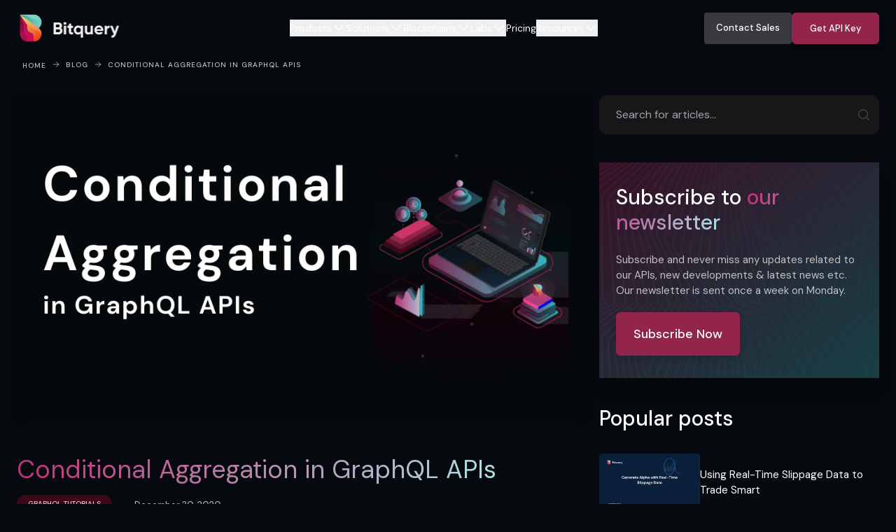

--- FILE ---
content_type: text/html; charset=utf-8
request_url: https://bitquery.io/blog/conditional-aggreagtion
body_size: 30418
content:
<!DOCTYPE html><html lang="en"><head><meta charSet="utf-8"/><meta name="viewport" content="width=device-width"/><link rel="apple-touch-icon" sizes="180x180" href="/favicon/favicon.ico"/><link rel="icon" type="image/png" sizes="32x32" href="/favicon/favicon.ico"/><link rel="icon" type="image/png" sizes="16x16" href="/favicon/favicon.ico"/><link rel="manifest" href="/favicon/site.webmanifest"/><link rel="mask-icon" href="/favicon/favicon.ico" color="#000000"/><link rel="shortcut icon" href="/favicon/favicon.ico"/><meta name="msapplication-TileColor" content="#000000"/><meta name="msapplication-config" content="/favicon/browserconfig.xml"/><meta name="theme-color" content="#000"/><base target="_blank"/><script type="application/ld+json">{
      "@context": "https://schema.org",
      "@type": "NewsArticle",
      "headline": "Conditional Aggregation in GraphQL APIs",
      "image": [
        "https://bitquery.io/blog/conditional-aggreagtion/cover.png"
       ],
      "datePublished": "2020-12-30T05:35:07.322Z",
      "dateModified": "2020-12-30T05:35:07.322Z",
      "author": [{
          "@type": "Person",
          "name": "Divyasshree N",
          "url": "/"
        }]
  }
</script><title>Conditional Aggregation in GraphQL APIs - Bitquery</title><meta name="title" content="Conditional Aggregation in GraphQL APIs - Bitquery"/><meta name="description" content="Discover conditional aggregation functions (any, maximum, minimum) for GraphQL APIs and simplify event extraction. Explore examples and more!"/><meta name="language" content="en, zh"/><meta property="og:title" content="Conditional Aggregation in GraphQL APIs - Bitquery"/><meta property="og:description" content="Discover conditional aggregation functions (any, maximum, minimum) for GraphQL APIs and simplify event extraction. Explore examples and more!"/><meta property="og:url" content="https://bitquery.io/blog/conditional-aggreagtion"/><meta property="og:site_name" content="Bitquery"/><meta name="twitter:card" content="summary_large_image"/><meta name="twitter:site" content="@Bitquery_io"/><link rel="alternate" type="application/rss+xml" title="Bitquery » Feed" href="https://bitquery.io/feed"/><meta property="og:locale" content="en_US"/><link rel="canonical" href="https://bitquery.io/blog/conditional-aggreagtion"/><meta property="og:image" content="/blog/conditional-aggreagtion/cover.png"/><meta name="robots" content="index, follow, max-image-preview:large, max-snippet:-1, max-video-preview:-1"/><meta name="keywords" content=""/><meta name="next-head-count" content="29"/><link rel="preconnect" href="https://fonts.googleapis.com"/><link rel="preconnect" href="https://fonts.gstatic.com"/><script type="text/javascript" async="">
              (function(w, d, s, l, i) {
                    w[l] = w[l] || []
                    w[l].push({ "gtm.start": new Date().getTime(), event: "gtm.js" })
                    const f = d.getElementsByTagName(s)[0],
                      j = d.createElement(s),
                      dl = l != "dataLayer" ? "&l=" + l : ""
                    j.async = true
                    j.src = "https://www.googletagmanager.com/gtm.js?id=" + i + dl
                    f.parentNode.insertBefore(j, f)
                  })(window,document,'script','dataLayer',"GTM-NML9WK35")</script><noscript><iframe src="https://www.googletagmanager.com/ns.html?id=GTM-NML9WK35" height="0" width="0" style="display:none;visibility:hidden"></iframe></noscript><script type="text/javascript" id="hs-script-loader" async="" defer="" src="//js.hs-scripts.com/6314272.js"></script><link rel="preconnect" href="https://fonts.gstatic.com" crossorigin /><link rel="preload" href="/_next/static/css/2f365de1fcdca6d8.css" as="style"/><link rel="stylesheet" href="/_next/static/css/2f365de1fcdca6d8.css" data-n-g=""/><link rel="preload" href="/_next/static/css/26ca180528a29741.css" as="style"/><link rel="stylesheet" href="/_next/static/css/26ca180528a29741.css" data-n-p=""/><noscript data-n-css=""></noscript><script defer="" nomodule="" src="/_next/static/chunks/polyfills-42372ed130431b0a.js"></script><script src="https://js.hs-scripts.com/6314272.js" id="hs-script-loader" defer="" data-nscript="beforeInteractive"></script><script src="/_next/static/chunks/webpack-0a9cba2491946ea9.js" defer=""></script><script src="/_next/static/chunks/framework-b0ec748c7a4c483a.js" defer=""></script><script src="/_next/static/chunks/main-12b4e4a01f4ed5fc.js" defer=""></script><script src="/_next/static/chunks/pages/_app-deb97d7495b5f237.js" defer=""></script><script src="/_next/static/chunks/5503-f675ea1c9c8facfa.js" defer=""></script><script src="/_next/static/chunks/pages/blog/%5Bslug%5D-141c025ade6feb32.js" defer=""></script><script src="/_next/static/nRmSIpZslyj7bcTSBUvBJ/_buildManifest.js" defer=""></script><script src="/_next/static/nRmSIpZslyj7bcTSBUvBJ/_ssgManifest.js" defer=""></script><style data-href="https://fonts.googleapis.com/css2?family=DM+Sans:ital,wght@0,400;0,500;0,700;1,400;1,500;1,700&display=swap">@font-face{font-family:'DM Sans';font-style:italic;font-weight:400;font-display:swap;src:url(https://fonts.gstatic.com/l/font?kit=rP2rp2ywxg089UriCZaSExd86J3t9jz86Mvy4qCRAL19DksVat-JDW3w&skey=3320fd60b11c3775&v=v17) format('woff')}@font-face{font-family:'DM Sans';font-style:italic;font-weight:500;font-display:swap;src:url(https://fonts.gstatic.com/l/font?kit=rP2rp2ywxg089UriCZaSExd86J3t9jz86Mvy4qCRAL19DksVat-7DW3w&skey=3320fd60b11c3775&v=v17) format('woff')}@font-face{font-family:'DM Sans';font-style:italic;font-weight:700;font-display:swap;src:url(https://fonts.gstatic.com/l/font?kit=rP2rp2ywxg089UriCZaSExd86J3t9jz86Mvy4qCRAL19DksVat9uCm3w&skey=3320fd60b11c3775&v=v17) format('woff')}@font-face{font-family:'DM Sans';font-style:normal;font-weight:400;font-display:swap;src:url(https://fonts.gstatic.com/l/font?kit=rP2tp2ywxg089UriI5-g4vlH9VoD8CmcqZG40F9JadbnoEwAopxhTQ&skey=cd068b3e1b767e51&v=v17) format('woff')}@font-face{font-family:'DM Sans';font-style:normal;font-weight:500;font-display:swap;src:url(https://fonts.gstatic.com/l/font?kit=rP2tp2ywxg089UriI5-g4vlH9VoD8CmcqZG40F9JadbnoEwAkJxhTQ&skey=cd068b3e1b767e51&v=v17) format('woff')}@font-face{font-family:'DM Sans';font-style:normal;font-weight:700;font-display:swap;src:url(https://fonts.gstatic.com/l/font?kit=rP2tp2ywxg089UriI5-g4vlH9VoD8CmcqZG40F9JadbnoEwARZthTQ&skey=cd068b3e1b767e51&v=v17) format('woff')}@font-face{font-family:'DM Sans';font-style:italic;font-weight:400;font-display:swap;src:url(https://fonts.gstatic.com/s/dmsans/v17/rP2Wp2ywxg089UriCZaSExd86J3t9jz86MvyyKK58UfivUw4aw.woff2) format('woff2');unicode-range:U+0100-02BA,U+02BD-02C5,U+02C7-02CC,U+02CE-02D7,U+02DD-02FF,U+0304,U+0308,U+0329,U+1D00-1DBF,U+1E00-1E9F,U+1EF2-1EFF,U+2020,U+20A0-20AB,U+20AD-20C0,U+2113,U+2C60-2C7F,U+A720-A7FF}@font-face{font-family:'DM Sans';font-style:italic;font-weight:400;font-display:swap;src:url(https://fonts.gstatic.com/s/dmsans/v17/rP2Wp2ywxg089UriCZaSExd86J3t9jz86MvyyKy58UfivUw.woff2) format('woff2');unicode-range:U+0000-00FF,U+0131,U+0152-0153,U+02BB-02BC,U+02C6,U+02DA,U+02DC,U+0304,U+0308,U+0329,U+2000-206F,U+20AC,U+2122,U+2191,U+2193,U+2212,U+2215,U+FEFF,U+FFFD}@font-face{font-family:'DM Sans';font-style:italic;font-weight:500;font-display:swap;src:url(https://fonts.gstatic.com/s/dmsans/v17/rP2Wp2ywxg089UriCZaSExd86J3t9jz86MvyyKK58UfivUw4aw.woff2) format('woff2');unicode-range:U+0100-02BA,U+02BD-02C5,U+02C7-02CC,U+02CE-02D7,U+02DD-02FF,U+0304,U+0308,U+0329,U+1D00-1DBF,U+1E00-1E9F,U+1EF2-1EFF,U+2020,U+20A0-20AB,U+20AD-20C0,U+2113,U+2C60-2C7F,U+A720-A7FF}@font-face{font-family:'DM Sans';font-style:italic;font-weight:500;font-display:swap;src:url(https://fonts.gstatic.com/s/dmsans/v17/rP2Wp2ywxg089UriCZaSExd86J3t9jz86MvyyKy58UfivUw.woff2) format('woff2');unicode-range:U+0000-00FF,U+0131,U+0152-0153,U+02BB-02BC,U+02C6,U+02DA,U+02DC,U+0304,U+0308,U+0329,U+2000-206F,U+20AC,U+2122,U+2191,U+2193,U+2212,U+2215,U+FEFF,U+FFFD}@font-face{font-family:'DM Sans';font-style:italic;font-weight:700;font-display:swap;src:url(https://fonts.gstatic.com/s/dmsans/v17/rP2Wp2ywxg089UriCZaSExd86J3t9jz86MvyyKK58UfivUw4aw.woff2) format('woff2');unicode-range:U+0100-02BA,U+02BD-02C5,U+02C7-02CC,U+02CE-02D7,U+02DD-02FF,U+0304,U+0308,U+0329,U+1D00-1DBF,U+1E00-1E9F,U+1EF2-1EFF,U+2020,U+20A0-20AB,U+20AD-20C0,U+2113,U+2C60-2C7F,U+A720-A7FF}@font-face{font-family:'DM Sans';font-style:italic;font-weight:700;font-display:swap;src:url(https://fonts.gstatic.com/s/dmsans/v17/rP2Wp2ywxg089UriCZaSExd86J3t9jz86MvyyKy58UfivUw.woff2) format('woff2');unicode-range:U+0000-00FF,U+0131,U+0152-0153,U+02BB-02BC,U+02C6,U+02DA,U+02DC,U+0304,U+0308,U+0329,U+2000-206F,U+20AC,U+2122,U+2191,U+2193,U+2212,U+2215,U+FEFF,U+FFFD}@font-face{font-family:'DM Sans';font-style:normal;font-weight:400;font-display:swap;src:url(https://fonts.gstatic.com/s/dmsans/v17/rP2Yp2ywxg089UriI5-g4vlH9VoD8Cmcqbu6-K6z9mXgjU0.woff2) format('woff2');unicode-range:U+0100-02BA,U+02BD-02C5,U+02C7-02CC,U+02CE-02D7,U+02DD-02FF,U+0304,U+0308,U+0329,U+1D00-1DBF,U+1E00-1E9F,U+1EF2-1EFF,U+2020,U+20A0-20AB,U+20AD-20C0,U+2113,U+2C60-2C7F,U+A720-A7FF}@font-face{font-family:'DM Sans';font-style:normal;font-weight:400;font-display:swap;src:url(https://fonts.gstatic.com/s/dmsans/v17/rP2Yp2ywxg089UriI5-g4vlH9VoD8Cmcqbu0-K6z9mXg.woff2) format('woff2');unicode-range:U+0000-00FF,U+0131,U+0152-0153,U+02BB-02BC,U+02C6,U+02DA,U+02DC,U+0304,U+0308,U+0329,U+2000-206F,U+20AC,U+2122,U+2191,U+2193,U+2212,U+2215,U+FEFF,U+FFFD}@font-face{font-family:'DM Sans';font-style:normal;font-weight:500;font-display:swap;src:url(https://fonts.gstatic.com/s/dmsans/v17/rP2Yp2ywxg089UriI5-g4vlH9VoD8Cmcqbu6-K6z9mXgjU0.woff2) format('woff2');unicode-range:U+0100-02BA,U+02BD-02C5,U+02C7-02CC,U+02CE-02D7,U+02DD-02FF,U+0304,U+0308,U+0329,U+1D00-1DBF,U+1E00-1E9F,U+1EF2-1EFF,U+2020,U+20A0-20AB,U+20AD-20C0,U+2113,U+2C60-2C7F,U+A720-A7FF}@font-face{font-family:'DM Sans';font-style:normal;font-weight:500;font-display:swap;src:url(https://fonts.gstatic.com/s/dmsans/v17/rP2Yp2ywxg089UriI5-g4vlH9VoD8Cmcqbu0-K6z9mXg.woff2) format('woff2');unicode-range:U+0000-00FF,U+0131,U+0152-0153,U+02BB-02BC,U+02C6,U+02DA,U+02DC,U+0304,U+0308,U+0329,U+2000-206F,U+20AC,U+2122,U+2191,U+2193,U+2212,U+2215,U+FEFF,U+FFFD}@font-face{font-family:'DM Sans';font-style:normal;font-weight:700;font-display:swap;src:url(https://fonts.gstatic.com/s/dmsans/v17/rP2Yp2ywxg089UriI5-g4vlH9VoD8Cmcqbu6-K6z9mXgjU0.woff2) format('woff2');unicode-range:U+0100-02BA,U+02BD-02C5,U+02C7-02CC,U+02CE-02D7,U+02DD-02FF,U+0304,U+0308,U+0329,U+1D00-1DBF,U+1E00-1E9F,U+1EF2-1EFF,U+2020,U+20A0-20AB,U+20AD-20C0,U+2113,U+2C60-2C7F,U+A720-A7FF}@font-face{font-family:'DM Sans';font-style:normal;font-weight:700;font-display:swap;src:url(https://fonts.gstatic.com/s/dmsans/v17/rP2Yp2ywxg089UriI5-g4vlH9VoD8Cmcqbu0-K6z9mXg.woff2) format('woff2');unicode-range:U+0000-00FF,U+0131,U+0152-0153,U+02BB-02BC,U+02C6,U+02DA,U+02DC,U+0304,U+0308,U+0329,U+2000-206F,U+20AC,U+2122,U+2191,U+2193,U+2212,U+2215,U+FEFF,U+FFFD}</style></head><body><div id="__next"><div><div class=""><div class=""><header class="text-white sticky top-0 z-100  bg-transparent"><div class="container w-full px-6 mx-auto  navbar"><nav class="flex items-center justify-between py-4" aria-label="Global"><div class="flex lg:flex-1"><a class="" href="/"><span class="sr-only">Bitquery</span><img class="h-10 lg:h-12 w-auto" src="/favicon/logo.svg" alt=""/></a></div><div class="flex lg:hidden"><button type="button" class="-m-2.5 inline-flex items-center justify-center rounded-md p-2.5 text-white"><span class="sr-only">Open main menu</span><img alt="burger" loading="lazy" width="36" height="36" decoding="async" data-nimg="1" style="color:transparent" src="/favicon/burger-menu.svg"/></button></div><div class="hidden navbar-popover lg:flex lg:gap-x-12 lg:mr-5 lg:ml-2"><div class="relative" data-headlessui-state=""><button class="flex items-center gap-x-1 text-sxl leading-6 text-white hover:text-gray outline-none navbar" type="button" aria-expanded="false" data-headlessui-state=""><div><div class="flex items-center gap-x-1">Products<svg xmlns="http://www.w3.org/2000/svg" fill="none" viewBox="0 0 24 24" stroke-width="1.5" stroke="currentColor" aria-hidden="true" data-slot="icon" class="
                      
                      h-5 w-5 ui-open:rotate-180 ui-open:transform text-white hover:text-gray "><path stroke-linecap="round" stroke-linejoin="round" d="m19.5 8.25-7.5 7.5-7.5-7.5"></path></svg></div></div></button></div><span hidden="" style="position:fixed;top:1px;left:1px;width:1px;height:0;padding:0;margin:-1px;overflow:hidden;clip:rect(0, 0, 0, 0);white-space:nowrap;border-width:0;display:none"></span><div class="relative" data-headlessui-state=""><div class="relative z-10"><div class=""><button class="text-gray-500 text-sxl leading-6 text-white hover:text-gray outline-none navbar" type="button" aria-expanded="false" data-headlessui-state=""><div class="flex items-center gap-x-1"><span>Solutions</span><svg xmlns="http://www.w3.org/2000/svg" fill="none" viewBox="0 0 24 24" stroke-width="1.5" stroke="currentColor" aria-hidden="true" data-slot="icon" class="
                      
                      h-5 w-5 ui-open:rotate-180 ui-open:transform text-white hover:text-gray "><path stroke-linecap="round" stroke-linejoin="round" d="m19.5 8.25-7.5 7.5-7.5-7.5"></path></svg></div></button></div></div></div><span hidden="" style="position:fixed;top:1px;left:1px;width:1px;height:0;padding:0;margin:-1px;overflow:hidden;clip:rect(0, 0, 0, 0);white-space:nowrap;border-width:0;display:none"></span><div class="relative" data-headlessui-state=""><button class="flex items-center gap-x-1 text-sxl leading-6 text-white hover:text-gray outline-none navbar" type="button" aria-expanded="false" data-headlessui-state=""><div><div class="flex items-center gap-x-1">Blockchains<svg xmlns="http://www.w3.org/2000/svg" fill="none" viewBox="0 0 24 24" stroke-width="1.5" stroke="currentColor" aria-hidden="true" data-slot="icon" class="
                      
                      h-5 w-5 ui-open:rotate-180 ui-open:transform text-white hover:text-gray "><path stroke-linecap="round" stroke-linejoin="round" d="m19.5 8.25-7.5 7.5-7.5-7.5"></path></svg></div></div></button></div><span hidden="" style="position:fixed;top:1px;left:1px;width:1px;height:0;padding:0;margin:-1px;overflow:hidden;clip:rect(0, 0, 0, 0);white-space:nowrap;border-width:0;display:none"></span><div class="relative" data-headlessui-state=""><button class="flex items-center gap-x-1 text-sxl leading-6 text-white hover:text-gray outline-none navbar" type="button" aria-expanded="false" data-headlessui-state=""><div><div class="flex items-center gap-x-1">Labs<svg xmlns="http://www.w3.org/2000/svg" fill="none" viewBox="0 0 24 24" stroke-width="1.5" stroke="currentColor" aria-hidden="true" data-slot="icon" class="
                      
                      h-5 w-5 ui-open:rotate-180 ui-open:transform text-white hover:text-gray "><path stroke-linecap="round" stroke-linejoin="round" d="m19.5 8.25-7.5 7.5-7.5-7.5"></path></svg></div></div></button></div><span hidden="" style="position:fixed;top:1px;left:1px;width:1px;height:0;padding:0;margin:-1px;overflow:hidden;clip:rect(0, 0, 0, 0);white-space:nowrap;border-width:0;display:none"></span><a class="text-sxl leading-6 text-white hover:text-gray navbar" href="/pricing">Pricing</a><div class="relative" data-headlessui-state=""><button class="flex items-center gap-x-1 text-sxl leading-6 text-white hover:text-gray outline-none navbar" type="button" aria-expanded="false" data-headlessui-state=""><div><div class="flex items-center gap-x-1">Resources<svg xmlns="http://www.w3.org/2000/svg" fill="none" viewBox="0 0 24 24" stroke-width="1.5" stroke="currentColor" aria-hidden="true" data-slot="icon" class="
                      
                      h-5 w-5 ui-open:rotate-180 ui-open:transform text-white hover:text-gray "><path stroke-linecap="round" stroke-linejoin="round" d="m19.5 8.25-7.5 7.5-7.5-7.5"></path></svg></div></div></button></div><span hidden="" style="position:fixed;top:1px;left:1px;width:1px;height:0;padding:0;margin:-1px;overflow:hidden;clip:rect(0, 0, 0, 0);white-space:nowrap;border-width:0;display:none"></span></div><span hidden="" style="position:fixed;top:1px;left:1px;width:1px;height:0;padding:0;margin:-1px;overflow:hidden;clip:rect(0, 0, 0, 0);white-space:nowrap;border-width:0;display:none"></span><div class="hidden lg:flex lg:flex-1 lg:justify-end gap-3 items-center"><a class="flex items-center justify-center gap-3 self-stretch px-2 rounded bg-social leading-6 text-white text-[15px] font-medium hover:text-gray navbar-link w-[150px] navbar-button" href="/forms/api">Contact Sales</a><button type="button" class="inline-flex items-center px-6 py-4 border header-button justify-center navbar-button w-[150px] border-primary text-[15px] font-medium rounded-md shadow-sm text-white bg-primary hover:shadow hover:text-gray focus:outline-none focus:ring-2 focus:ring-offset-2 focus:bg-primary" title="Get API Key">Get API Key</button></div></nav></div><span hidden="" style="position:fixed;top:1px;left:1px;width:1px;height:0;padding:0;margin:-1px;overflow:hidden;clip:rect(0, 0, 0, 0);white-space:nowrap;border-width:0;display:none"></span></header><div class="min-h-screen"><main><div class="text-white"><article class="lg:mb-32"><div></div><div class="container w-full px-6 mx-auto  text-white"><nav class="lg:flex breadcrumbs-wrapper hidden false" aria-label="Breadcrumb"><ol role="list" class="flex items-center space-x-2"><li><div><a class="ml-2 text-2sxll uppercase text-[#c1c1c1]" href="/">Home</a></div></li><li><div class="flex items-center text-[#c1c1c1]"><svg xmlns="http://www.w3.org/2000/svg" fill="none" viewBox="0 0 24 24" stroke-width="1.5" stroke="currentColor" class="w-3 h-3"><path stroke-linecap="round" stroke-linejoin="round" d="M4.5 12h15m0 0l-6.75-6.75M19.5 12l-6.75 6.75"></path></svg><a class="ml-2 text-2sxll uppercase text-[#c1c1c1] " href="/blog">Blog</a></div></li><li><div class="flex items-center text-[#c1c1c1]"><svg xmlns="http://www.w3.org/2000/svg" fill="none" viewBox="0 0 24 24" stroke-width="1.5" stroke="currentColor" class="w-3 h-3"><path stroke-linecap="round" stroke-linejoin="round" d="M4.5 12h15m0 0l-6.75-6.75M19.5 12l-6.75 6.75"></path></svg><a class="ml-2 text-2sxll uppercase text-[#c1c1c1] " aria-current="page" href="/blog/conditional-aggreagtion">Conditional Aggregation in GraphQL APIs</a></div></li></ol></nav></div><div class="container w-full px-6 mx-auto  "><div class="mt-8 lg:grid lg:grid-cols-3 lg:gap-4"><div class="lg:col-span-2"><div><div class="mb-8 lg:mb-14 sm:mx-0"><div class="sm:mx-0"><img alt="Cover Image for Conditional Aggregation in GraphQL APIs" loading="lazy" width="1300" height="680" decoding="async" data-nimg="1" class="shadow-sm w-full" style="color:transparent" srcSet="/_next/image?url=%2Fblog%2Fconditional-aggreagtion%2Fcover.png&amp;w=1920&amp;q=75 1x, /_next/image?url=%2Fblog%2Fconditional-aggreagtion%2Fcover.png&amp;w=3840&amp;q=75 2x" src="/_next/image?url=%2Fblog%2Fconditional-aggreagtion%2Fcover.png&amp;w=3840&amp;q=75"/></div></div><div class="mb-4 sm:mx-0"><h1 class="highlighted-text background-text-clip text-data-subheading lg:text-4xl font-normal inline-block">Conditional Aggregation in GraphQL APIs</h1></div><div class="mb-14 sm:mx-0"><div class="lg:flex flex-wrap items-center"><div class="flex flex-wrap"><div class="flex justify-center items-center mr-4 font-medium bg-chipbg rounded-full text-chip mb-0.5"><div class="py-2 px-4 uppercase text-2sxl font-medium leading-none max-w-full flex-initial"> GraphQL Tutorials</div></div></div><div class="flex mt-4 lg:mt-0"><div class="text-gray font-normal text-3sxl ml-2">• <time dateTime="2020-12-30T05:35:07.322Z">December	30, 2020</time></div></div></div></div></div><div class="mx-auto"><div class="markdown-styles_markdown__bd0y2 text-gray blog-landing-page-wrapper"><p>We have introduced three new functions to enable conditional aggregation in our APIs.</p>
<p>These three functions are:</p>
<ul>
<li>any</li>
<li>maximum</li>
<li>minimum</li>
</ul>
<p>These functions allow different types of aggregation on any APIs and also provide a natural way to extract the events that were not possible <a href="/blog/ethereum-events-api">previously</a>.</p>
<p>In this article, we will show you getting events using these as well as how to use these functions in any other API.</p>
<h2><strong>Fetching Uniswap Events</strong></h2>
<p>In the following example, we are getting <code>Swap</code> event for the <a href="https://v2.info.uniswap.org/pair/0xb4e16d0168e52d35cacd2c6185b44281ec28c9dc">USDC/ETH pair</a> on the Uniswap.</p>
<p>You can run the query below to check the results and see how Bitquery APIs are giving events in a natural way, unlike before, where you need to add some logic to parse them.</p>
<pre><code class="language-graphql">{
  ethereum(network: ethereum) {
    arguments(
      options: { limitBy: { each: "sender", limit: 1 }, desc: "block.height" }
      smartContractAddress: { is: "0xb4e16d0168e52d35cacd2c6185b44281ec28c9dc" }
      smartContractEvent: { is: "Swap" }
    ) {
      block {
        height
      }
      transaction {
        hash
      }
      sender: any(of: argument_value, argument: { is: "sender" })
      to: any(of: argument_value, argument: { is: "to" })
      amount0In: any(of: argument_value, argument: { is: "amount0In" })
      amount0Out: any(of: argument_value, argument: { is: "amount0Out" })
      amount1In: any(of: argument_value, argument: { is: "amount1In" })
      amount1Out: any(of: argument_value, argument: { is: "amount1Out" })
    }
  }
}
</code></pre>
<p>Let’s dive deep into the above query and see what’s going on.</p>
<p>As you can see, we have a new function <code>any</code> that takes multiple optional arguments. (Only <code>of</code> is a mandatory argument)</p>
<ul>
<li><code>of*</code> : You can use any attribute here, date, txHash, argument_value</li>
<li><code>get</code>: specific field you want (will see example below)</li>
<li>Filters: In the above example, it is <code>argument</code></li>
</ul>
<p>For example, the following line means, give me any argument’s value where the argument is <code>amount0In</code> .</p>
<pre><code>amount0In: any(of: argument_value, argument: {is: "amount0In"})
</code></pre>
<p>Also notice, we were using <code>limitBy</code> clause for limiting our results based on the argument name. You can use any argument name to limit your results.</p>
<p>Now, let’s say you want the maximum value of a particular argument by comparing all events. You can do something like the following.</p>
<pre><code class="language-graphql">{
  ethereum(network: ethereum) {
    arguments(
      options: { limit: 10 }
      smartContractAddress: { is: "0xb4e16d0168e52d35cacd2c6185b44281ec28c9dc" }
      smartContractEvent: { is: "Swap" }
    ) {
      amount1Out: maximum(of: argument_value, argument: { is: "amount1Out" })
    }
  }
}
</code></pre>
<p>Focus on the following line, in which we are getting the maximum of the argument’s value where the argument is <code>amount1Out</code>.</p>
<pre><code>amount1Out: maximum(of: argument_value, argument: {is: "amount1Out"})
</code></pre>
<p>Let’s say you want to know who was the caller for this transaction or when this transaction was executed. You can replace the above line with the following.</p>
<p><strong>Getting the Caller for the tx which emitted event with max amount1Out.</strong> ?</p>
<pre><code>amount1Out: maximum(of: argument_value, get: caller,
argument: {is: "amount1Out"})
</code></pre>
<p><strong>Getting the date for the tx which emitted event with max amount1Out.</strong> ?</p>
<pre><code class="language-graphql">amount1Out: maximum(of: argument_value, get: date,
argument: {is: "amount1Out"})
</code></pre>
<h2><strong>Digging into a particular address</strong></h2>
<p>Now let’s say you want to know the maximum <code>amount1Out</code> for a particular address. You can use <code>txFrom</code> attributes in the filter or in the <code>maximum</code> function.</p>
<h3><strong>txFrom in maximum function</strong></h3>
<pre><code class="language-graphql">{
  ethereum(network: ethereum) {
    arguments(
      options: { limit: 10 }
      smartContractAddress: { is: "0xb4e16d0168e52d35cacd2c6185b44281ec28c9dc" }
      smartContractEvent: { is: "Swap" }
    ) {
      amount1Out: maximum(
        of: argument_value
        txFrom: { is: "0x514950ab8697f4142ea6ac0bd6c60e06cbb0a009" }
        argument: { is: "amount1Out" }
      )
    }
  }
}
</code></pre>
<h3><strong>txFrom in the Filters</strong></h3>
<pre><code class="language-graphql">{
  ethereum(network: ethereum) {
    arguments(
      options: { limit: 10 }
      txFrom: { is: "0x514950ab8697f4142ea6ac0bd6c60e06cbb0a009" }
      smartContractAddress: { is: "0xb4e16d0168e52d35cacd2c6185b44281ec28c9dc" }
      smartContractEvent: { is: "Swap" }
    ) {
      amount1Out: maximum(of: argument_value, argument: { is: "amount1Out" })
    }
  }
}
</code></pre>
<h2><strong>Using conditional aggregation in DEX APIs</strong></h2>
<p>Let’s say you want to know the details of Uniswap trade with the maximum buy amount. Here is how you can use the maximum function to get that.</p>
<pre><code class="language-graphql">{
  ethereum {
    dexTrades(exchangeName: { is: "Uniswap" }) {
      buyamount: maximum(of: buy_amount)
      maker: maximum(of: buy_amount, get: maker)
      taker: maximum(of: buy_amount, get: taker)
      txHash: maximum(of: buy_amount, get: tx_hash)
    }
  }
}
</code></pre>
<h2><strong>Transaction APIs</strong></h2>
<p>Let’s say you want to know the biggest transaction done by an address. You can get the using our transaction API and <code>maximum</code> function.</p>
<pre><code class="language-graphql">{
  ethereum {
    transactions(
      txSender: { is: "0x2c82E14352e98c931852D9BB5f0760E36942CC3c" }
    ) {
      amount: maximum(of: amount)
      currency {
        symbol
      }
    }
  }
}
</code></pre>
<p>If you dig into our schema, you will see that <code>any</code>, <code>maximum</code> and <code>minimum</code> function supports many different attributes and can be used with different types of APIs such as smart contract, transaction, caller, event, etc.</p>
<p>You can use <code>minimum</code> function similar to the <code>maximum</code> function.</p>
<p>In the coming months, we will be adding more functions to make it easier to work with Blockchain data. These functions are an essential part of our next big update <strong>Flexigraph</strong>, which will allow anyone to build their own schema on our schema and customize it based on your application context.</p>
<p>You might also be interested in:</p>
<ul>
<li><a href="/blog/blockchain-intelligence-system?utm_source=blog">Building a Blockchain Intelligence System</a></li>
<li><a href="/blog/graphql-alias-and-aggregation?utm_source=blog">How to use GraphQL Alias and Aggregation?</a></li>
<li><a href="/blog/offline-dashboards?utm_source=blog">Offline Dashboards | Client only Blockchain data visualization and tools</a></li>
<li><a href="/blog/ethereum-dex-graphql-api?utm_source=blog">Ethereum DEX GraphQL APIs with Examples</a></li>
<li><a href="/blog/newly-created-Ethereum-token?utm_source=blog">How to get newly created Ethereum Tokens?</a></li>
<li><a href="/blog/investigate-ethereum-address?utm_source=blog">How to investigate an Ethereum address?</a></li>
<li><a href="/blog/ethereum-events-api?utm_source=blog">API to get Ethereum Smart Contract Events</a></li>
<li><a href="/blog/uniswap-pool-api?utm_source=blog">Simple APIs to get Latest Uniswap Pair Listing</a></li>
<li><a href="/blog/eth2-explorer-api-widgets?utm_source=blog">ETH2.0 Analytical Explorer, Widgets, and GraphQL APIs</a></li>
<li><a href="/blog/thegraph-and-bitquery?utm_source=blog">The Graph vs Bitquery – Solving Blockchain Data Problems</a></li>
<li><a href="/blog/dex-blockchain-explorer?utm_source=blog">Analyzing Decentralized Exchange using Bitquery Blockchain Explorer</a></li>
</ul>
<h2><strong>About Bitquery</strong></h2>
<p><a href="https://bitquery.io/?utm_source=blog&#x26;utm_medium=about_coinpath" title="https://bitquery.io/?source=blog&#x26;utm_medium=about_coinpath"><strong>Bitquery</strong></a> is your comprehensive toolkit designed with developers in mind, simplifying blockchain data access. Our products offer practical advantages and flexibility.</p>
<ul>
<li>
<p><strong>APIs</strong> - <a href="https://ide.bitquery.io/streaming" title="https://ide.bitquery.io/streaming">Explore API</a>: Easily retrieve precise real-time and historical data for over 40 blockchains using GraphQL. Seamlessly integrate blockchain data into your applications, making data-driven decisions effortless.</p>
</li>
<li>
<p><strong>Coinpath®</strong> - <a href="https://bitquery.io/products/coinpath?utm_source=blog&#x26;utm_medium=about" title="https://bitquery.io/products/coinpath?utm_source=blog&#x26;utm_medium=about">Try Coinpath</a>: Streamline compliance and crypto investigations by tracing money movements across 40+ blockchains. Gain insights for efficient decision-making.</p>
</li>
<li>
<p><strong>Data in Cloud</strong> - <a href="https://bitquery.io/products/data-on-demand?utm_source=blog&#x26;utm_medium=about" title="https://bitquery.io/products/data-on-demand?utm_source=blog&#x26;utm_medium=about">Try Demo Bucket</a>: Access indexed blockchain data cost-effectively and at scale for your data pipeline. We currently support Ethereum, BSC, Solana, with more blockchains on the horizon, simplifying your data access.</p>
</li>
<li>
<p><strong>Explorer</strong> - <a href="http://explorer.bitquery.io/" title="http://explorer.bitquery.io">Try Explorer</a>: Discover an intuitive platform for exploring data from 40+ blockchains. Visualize data, generate queries, and integrate effortlessly into your applications.</p>
</li>
</ul>
<p>Bitquery empowers developers with straightforward blockchain data tools. If you have questions or need assistance, connect with us on our <a href="https://t.me/Bloxy_info" title="https://t.me/Bloxy_info">Telegram channel</a>. Stay updated on the latest in cryptocurrency by subscribing to our newsletter below.</p>
</div></div></div><div class="lg:h-screen lg:sticky left-0 lg:top-2 lg:mb-96"><div class="mb-10"><div class="relative mb-4 flex w-full flex-wrap items-stretch"><input type="search" class="relative m-0 block flex-auto rounded-xl bg-hp-background px-6 py-4 text-base font-normal text-white transition duration-200 ease-in-out" placeholder="Search for articles..." aria-label="Search" aria-describedby="button-addon2"/><span class="absolute inset-y-0 right-0 input-group-text flex items-center whitespace-nowrap rounded px-3 py-1.5 text-center text-base font-normal text-neutral-700 dark:text-neutral-200" id="basic-addon2"><svg xmlns="http://www.w3.org/2000/svg" viewBox="0 0 20 20" fill="currentColor" class="h-5 w-5"><path fill-rule="evenodd" d="M9 3.5a5.5 5.5 0 100 11 5.5 5.5 0 000-11zM2 9a7 7 0 1112.452 4.391l3.328 3.329a.75.75 0 11-1.06 1.06l-3.329-3.328A7 7 0 012 9z" clip-rule="evenodd"></path></svg></span></div></div><div class="mb-10"><div class="relative"><div class="relative bg-tagline-pattern overflow-hidden shadow-xl px-6 py-8"><div class="relative false"><h3 class="text-3xl font-medium text-white">Subscribe to<!-- --> <span class="highlighted-text background-text-clip">our newsletter</span></h3><p class="mt-6 text-sxl text-gray">Subscribe and never miss any updates related to our APIs, new developments &amp; latest news etc. Our newsletter is sent once a week on Monday.</p><button type="button" class="inline-flex items-center px-6 py-4 border mt-5 justify-center border-primary text-lg font-medium rounded-md shadow-sm text-white bg-primary hover:shadow hover:text-gray focus:outline-none focus:ring-2 focus:ring-offset-2 focus:bg-primary" title="Subscribe Now">Subscribe Now</button></div></div><div class="absolute bg-hero-pattern"></div></div></div><div><h2 class="font-medium text-3xl mb-8">Popular posts</h2><div class=""><a href="/blog/slippage-based-trading-real-time"><div class="gap-4 flex items-center mb-8"><img alt="Using Real-Time Slippage Data to Trade Smart" loading="lazy" width="144" height="80" decoding="async" data-nimg="1" class="rounded" style="color:transparent" srcSet="/_next/image?url=%2Fblog%2Fslippage-based-trading-real-time%2Fcover.png&amp;w=256&amp;q=75 1x, /_next/image?url=%2Fblog%2Fslippage-based-trading-real-time%2Fcover.png&amp;w=384&amp;q=75 2x" src="/_next/image?url=%2Fblog%2Fslippage-based-trading-real-time%2Fcover.png&amp;w=384&amp;q=75"/><p class="text-sxl font-normal">Using Real-Time Slippage Data to Trade Smart</p></div></a><a href="/blog/solana-bubblemaps-bitquery-zero-rpc"><div class="gap-4 flex items-center mb-8"><img alt="Build Solana Bubble Maps with Bitquery: Historical Data with Zero RPC Calls" loading="lazy" width="144" height="80" decoding="async" data-nimg="1" class="rounded" style="color:transparent" srcSet="/_next/image?url=%2Fblog%2Fsolana-bubblemaps-bitquery-zero-rpc%2Fcover.png&amp;w=256&amp;q=75 1x, /_next/image?url=%2Fblog%2Fsolana-bubblemaps-bitquery-zero-rpc%2Fcover.png&amp;w=384&amp;q=75 2x" src="/_next/image?url=%2Fblog%2Fsolana-bubblemaps-bitquery-zero-rpc%2Fcover.png&amp;w=384&amp;q=75"/><p class="text-sxl font-normal">Build Solana Bubble Maps with Bitquery: Historical Data with Zero RPC Calls</p></div></a><a href="/blog/dex-activity-bnb-vs-solana-real-trading-myth"><div class="gap-4 flex items-center mb-8"><img alt="DEX Data Doesn’t Lie: Who&#x27;s the Leader in DeFi Trading?" loading="lazy" width="144" height="80" decoding="async" data-nimg="1" class="rounded" style="color:transparent" srcSet="/_next/image?url=%2Fblog%2Fdex-activity-bnb-vs-solana-real-trading-myth%2Fcover.png&amp;w=256&amp;q=75 1x, /_next/image?url=%2Fblog%2Fdex-activity-bnb-vs-solana-real-trading-myth%2Fcover.png&amp;w=384&amp;q=75 2x" src="/_next/image?url=%2Fblog%2Fdex-activity-bnb-vs-solana-real-trading-myth%2Fcover.png&amp;w=384&amp;q=75"/><p class="text-sxl font-normal">DEX Data Doesn’t Lie: Who&#x27;s the Leader in DeFi Trading?</p></div></a></div></div></div></div></div></article></div></main></div><footer class="bg-[#06090D]" aria-labelledby="footer-heading"><div class="container w-full px-6 mx-auto pb-8 pt-16 "><div class="xl:grid xl:grid-cols-3 xl:gap-4"><div class="space-y-6 xl:col-span-1"><img class="h-12" src="/favicon/logo.svg" alt="Company name"/><p class="text-sxl text-gray">Bitquery Inc. is an API-first product company dedicated to power and solve blockchain data problems using the ground truth of on-chain data.</p><div><p class="text-3sxl text-white mb-1">Email:</p><p><a class="text-3sxl text-gray hover:text-white" href="mailto:sales@bitquery.io">sales@bitquery.io</a></p></div><div><p class="text-3sxl text-white mb-1">Address:</p><p class="text-3sxl text-gray">99 Wall Street Suite, 1808, New York, NY 10005</p></div></div><div class="mt-12 lg:mt-0 lg:grid lg:grid-cols-2 gap-8 xl:mt-0 xl:col-span-2"><div class="md:grid md:grid-cols-2 md:gap-8"><div><h3 class="text-data-subheading font-medium tracking-wider text-white">Product</h3><ul role="list" class="mt-4 gap-x-6 lg:gap-x-0 lg:space-y-4 flex lg:block overflow-x-auto no-scrollbar"><li class="flex-shrink-0 inline-block lg:block"><a class="text-3sxl text-gray hover:text-white" href="/products/coinpath">Coinpath®</a></li><li class="flex-shrink-0 inline-block lg:block"><a class="text-3sxl text-gray hover:text-white" href="/products/digital-assets">Digital Assets APIs</a></li><li class="flex-shrink-0 inline-block lg:block"><a class="text-3sxl text-gray hover:text-white" href="/products/dex">DEX APIs</a></li><li class="flex-shrink-0 inline-block lg:block"><a class="text-3sxl text-gray hover:text-white" href="/products/data-streams">Data Streams</a></li><li class="flex-shrink-0 inline-block lg:block"><a class="text-3sxl text-gray hover:text-white" href="/products/nft-api">NFT APIs</a></li><li class="flex-shrink-0 inline-block lg:block"><a class="text-3sxl text-gray hover:text-white" href="/products/cloud-products">Cloud Solutions</a></li></ul></div><div class="mt-12 lg:mt-0"><h3 class="text-data-subheading font-medium tracking-wider text-white">Labs</h3><ul role="list" class="mt-4 gap-x-6 lg:gap-x-0 lg:space-y-4 flex lg:block overflow-x-auto no-scrollbar"><li class="flex-shrink-0 inline-block lg:block"><a target="" class="text-3sxl text-gray hover:text-white" href="/labs/graphql">Bitquery GraphQL</a></li><li class="flex-shrink-0 inline-block lg:block"><a target="" class="text-3sxl text-gray hover:text-white" href="/labs/widgets">Bitquery Widgets</a></li><li class="flex-shrink-0 inline-block lg:block"><a target="" class="text-3sxl text-gray hover:text-white" href="/labs/explorer">Bitquery Explorer</a></li><li class="flex-shrink-0 inline-block lg:block"><a target="_blank" class="text-3sxl text-gray hover:text-white" href="https://bloxy.info/">Bloxy</a></li><li class="flex-shrink-0 inline-block lg:block"><a target="_blank" class="text-3sxl text-gray hover:text-white" href="https://dexrabbit.com/">DEXrabbit</a></li></ul></div></div><div class="mt-10 lg:mt-0 lg:grid lg:grid-cols-2 lg:gap-8"><div><h3 class="text-data-subheading font-medium tracking-wider text-white">Company</h3><ul role="list" class="mt-4 gap-x-6 lg:gap-x-0 lg:space-y-4 flex lg:block overflow-x-auto no-scrollbar"><li class="flex-shrink-0 inline-block lg:block"><a target="" class="text-3sxl text-gray hover:text-white" href="/about">About</a></li><li class="flex-shrink-0 inline-block lg:block"><a target="" class="text-3sxl text-gray hover:text-white" href="/blog">Blog</a></li><li class="flex-shrink-0 inline-block lg:block"><a target="_blank" class="text-3sxl text-gray hover:text-white" href="https://bitquery.substack.com/">Newsletter</a></li><li class="flex-shrink-0 inline-block lg:block"><a target="_blank" class="text-3sxl text-gray hover:text-white" href="https://apply.workable.com/bitquery/">Careers</a></li><li class="flex-shrink-0 inline-block lg:block"><a target="" class="text-3sxl text-gray hover:text-white" href="/forms/api">Contact</a></li><li class="flex-shrink-0 inline-block lg:block"><a target="_blank" class="text-3sxl text-gray hover:text-white" href="/media/bitquery-media-kit.pdf">Media Kit</a></li><li class="flex-shrink-0 inline-block lg:block"><a target="" class="text-3sxl text-gray hover:text-white" href="/resellers">Become a Reseller</a></li></ul></div><div class="mt-12 lg:mt-0"><h3 class="text-data-subheading font-medium tracking-wider text-white">Support</h3><ul role="list" class="mt-4 gap-x-6 lg:gap-x-0 lg:space-y-4 flex lg:block overflow-x-auto no-scrollbar"><li class="flex-shrink-0 inline-block lg:block"><a target="_blank" class="text-3sxl text-gray hover:text-white" href="https://support.bitquery.io/kb-tickets/new">Help Center</a></li><li class="flex-shrink-0 inline-block lg:block"><a target="" class="text-3sxl text-gray hover:text-white" href="/terms-of-service">Terms of service</a></li><li class="flex-shrink-0 inline-block lg:block"><a target="" class="text-3sxl text-gray hover:text-white" href="/privacy-policy">Privacy Policy</a></li></ul></div></div></div></div><hr class="my-7 hp-background h-0.5"/><footer class="overflow-hidden flex flex-wrap lg:flex-auto"><p class="lg:text-left text-2sxl text-footer uppercase flex-auto order-2 lg:order-1 mt-4 lg:mt-0 text-center">© <!-- -->2026<!-- --> Bitquery Inc. All rights reserved</p><div class="space-x-4 flex flex-end order-1 lg:order-2 text-center m-auto"><a title="Twitter" target="_blank" href="https://twitter.com/Bitquery_io" class="text-white hover:text-gray"><span class="sr-only">Twitter</span><img alt="Twitter" loading="lazy" width="20" height="20" decoding="async" data-nimg="1" style="color:transparent" srcSet="/_next/image?url=%2Ficons%2Fsocial%2Ftwitter.png&amp;w=32&amp;q=75 1x, /_next/image?url=%2Ficons%2Fsocial%2Ftwitter.png&amp;w=48&amp;q=75 2x" src="/_next/image?url=%2Ficons%2Fsocial%2Ftwitter.png&amp;w=48&amp;q=75"/></a><a title="Telegram" target="_blank" href="https://t.me/bloxy_info" class="text-white hover:text-gray"><span class="sr-only">Telegram</span><img alt="Telegram" loading="lazy" width="20" height="20" decoding="async" data-nimg="1" style="color:transparent" srcSet="/_next/image?url=%2Ficons%2Fsocial%2Ftelegram.png&amp;w=32&amp;q=75 1x, /_next/image?url=%2Ficons%2Fsocial%2Ftelegram.png&amp;w=48&amp;q=75 2x" src="/_next/image?url=%2Ficons%2Fsocial%2Ftelegram.png&amp;w=48&amp;q=75"/></a><a title="Github" target="_blank" href="https://github.com/bitquery" class="text-white hover:text-gray"><span class="sr-only">Github</span><img alt="Github" loading="lazy" width="15" height="15" decoding="async" data-nimg="1" style="color:transparent" src="/icons/social/ic_github.svg"/></a><a title="Youtube" target="_blank" href="https://www.youtube.com/@bitquery/videos" class="text-white hover:text-gray"><span class="sr-only">Youtube</span><img alt="Youtube" loading="lazy" width="20" height="20" decoding="async" data-nimg="1" style="color:transparent" srcSet="/_next/image?url=%2Ficons%2Fsocial%2Fyoutube.png&amp;w=32&amp;q=75 1x, /_next/image?url=%2Ficons%2Fsocial%2Fyoutube.png&amp;w=48&amp;q=75 2x" src="/_next/image?url=%2Ficons%2Fsocial%2Fyoutube.png&amp;w=48&amp;q=75"/></a><a title="Docs" target="_blank" href="https://docs.bitquery.io/" class="text-white hover:text-gray"><span class="sr-only">Docs</span><img alt="Docs" loading="lazy" width="20" height="20" decoding="async" data-nimg="1" style="color:transparent" srcSet="/_next/image?url=%2Ficons%2Fsocial%2Fdocs.png&amp;w=32&amp;q=75 1x, /_next/image?url=%2Ficons%2Fsocial%2Fdocs.png&amp;w=48&amp;q=75 2x" src="/_next/image?url=%2Ficons%2Fsocial%2Fdocs.png&amp;w=48&amp;q=75"/></a><a title="Blog" target="_blank" href="/blog" class="text-white hover:text-gray"><span class="sr-only">Blog</span><img alt="Blog" loading="lazy" width="20" height="20" decoding="async" data-nimg="1" style="color:transparent" srcSet="/_next/image?url=%2Ficons%2Fsocial%2Fblog.png&amp;w=32&amp;q=75 1x, /_next/image?url=%2Ficons%2Fsocial%2Fblog.png&amp;w=48&amp;q=75 2x" src="/_next/image?url=%2Ficons%2Fsocial%2Fblog.png&amp;w=48&amp;q=75"/></a></div></footer></div></footer></div></div></div></div><script id="__NEXT_DATA__" type="application/json">{"props":{"pageProps":{"post":{"title":"Conditional Aggregation in GraphQL APIs","date":"2020-12-30T05:35:07.322Z","slug":"conditional-aggreagtion","author":{"name":"Divyasshree N","picture":"/blog/authors/jj.jpeg"},"content":"\u003cp\u003eWe have introduced three new functions to enable conditional aggregation in our APIs.\u003c/p\u003e\n\u003cp\u003eThese three functions are:\u003c/p\u003e\n\u003cul\u003e\n\u003cli\u003eany\u003c/li\u003e\n\u003cli\u003emaximum\u003c/li\u003e\n\u003cli\u003eminimum\u003c/li\u003e\n\u003c/ul\u003e\n\u003cp\u003eThese functions allow different types of aggregation on any APIs and also provide a natural way to extract the events that were not possible \u003ca href=\"/blog/ethereum-events-api\"\u003epreviously\u003c/a\u003e.\u003c/p\u003e\n\u003cp\u003eIn this article, we will show you getting events using these as well as how to use these functions in any other API.\u003c/p\u003e\n\u003ch2\u003e\u003cstrong\u003eFetching Uniswap Events\u003c/strong\u003e\u003c/h2\u003e\n\u003cp\u003eIn the following example, we are getting \u003ccode\u003eSwap\u003c/code\u003e event for the \u003ca href=\"https://v2.info.uniswap.org/pair/0xb4e16d0168e52d35cacd2c6185b44281ec28c9dc\"\u003eUSDC/ETH pair\u003c/a\u003e on the Uniswap.\u003c/p\u003e\n\u003cp\u003eYou can run the query below to check the results and see how Bitquery APIs are giving events in a natural way, unlike before, where you need to add some logic to parse them.\u003c/p\u003e\n\u003cpre\u003e\u003ccode class=\"language-graphql\"\u003e{\n  ethereum(network: ethereum) {\n    arguments(\n      options: { limitBy: { each: \"sender\", limit: 1 }, desc: \"block.height\" }\n      smartContractAddress: { is: \"0xb4e16d0168e52d35cacd2c6185b44281ec28c9dc\" }\n      smartContractEvent: { is: \"Swap\" }\n    ) {\n      block {\n        height\n      }\n      transaction {\n        hash\n      }\n      sender: any(of: argument_value, argument: { is: \"sender\" })\n      to: any(of: argument_value, argument: { is: \"to\" })\n      amount0In: any(of: argument_value, argument: { is: \"amount0In\" })\n      amount0Out: any(of: argument_value, argument: { is: \"amount0Out\" })\n      amount1In: any(of: argument_value, argument: { is: \"amount1In\" })\n      amount1Out: any(of: argument_value, argument: { is: \"amount1Out\" })\n    }\n  }\n}\n\u003c/code\u003e\u003c/pre\u003e\n\u003cp\u003eLet’s dive deep into the above query and see what’s going on.\u003c/p\u003e\n\u003cp\u003eAs you can see, we have a new function \u003ccode\u003eany\u003c/code\u003e that takes multiple optional arguments. (Only \u003ccode\u003eof\u003c/code\u003e is a mandatory argument)\u003c/p\u003e\n\u003cul\u003e\n\u003cli\u003e\u003ccode\u003eof*\u003c/code\u003e : You can use any attribute here, date, txHash, argument_value\u003c/li\u003e\n\u003cli\u003e\u003ccode\u003eget\u003c/code\u003e: specific field you want (will see example below)\u003c/li\u003e\n\u003cli\u003eFilters: In the above example, it is \u003ccode\u003eargument\u003c/code\u003e\u003c/li\u003e\n\u003c/ul\u003e\n\u003cp\u003eFor example, the following line means, give me any argument’s value where the argument is \u003ccode\u003eamount0In\u003c/code\u003e .\u003c/p\u003e\n\u003cpre\u003e\u003ccode\u003eamount0In: any(of: argument_value, argument: {is: \"amount0In\"})\n\u003c/code\u003e\u003c/pre\u003e\n\u003cp\u003eAlso notice, we were using \u003ccode\u003elimitBy\u003c/code\u003e clause for limiting our results based on the argument name. You can use any argument name to limit your results.\u003c/p\u003e\n\u003cp\u003eNow, let’s say you want the maximum value of a particular argument by comparing all events. You can do something like the following.\u003c/p\u003e\n\u003cpre\u003e\u003ccode class=\"language-graphql\"\u003e{\n  ethereum(network: ethereum) {\n    arguments(\n      options: { limit: 10 }\n      smartContractAddress: { is: \"0xb4e16d0168e52d35cacd2c6185b44281ec28c9dc\" }\n      smartContractEvent: { is: \"Swap\" }\n    ) {\n      amount1Out: maximum(of: argument_value, argument: { is: \"amount1Out\" })\n    }\n  }\n}\n\u003c/code\u003e\u003c/pre\u003e\n\u003cp\u003eFocus on the following line, in which we are getting the maximum of the argument’s value where the argument is \u003ccode\u003eamount1Out\u003c/code\u003e.\u003c/p\u003e\n\u003cpre\u003e\u003ccode\u003eamount1Out: maximum(of: argument_value, argument: {is: \"amount1Out\"})\n\u003c/code\u003e\u003c/pre\u003e\n\u003cp\u003eLet’s say you want to know who was the caller for this transaction or when this transaction was executed. You can replace the above line with the following.\u003c/p\u003e\n\u003cp\u003e\u003cstrong\u003eGetting the Caller for the tx which emitted event with max amount1Out.\u003c/strong\u003e ?\u003c/p\u003e\n\u003cpre\u003e\u003ccode\u003eamount1Out: maximum(of: argument_value, get: caller,\nargument: {is: \"amount1Out\"})\n\u003c/code\u003e\u003c/pre\u003e\n\u003cp\u003e\u003cstrong\u003eGetting the date for the tx which emitted event with max amount1Out.\u003c/strong\u003e ?\u003c/p\u003e\n\u003cpre\u003e\u003ccode class=\"language-graphql\"\u003eamount1Out: maximum(of: argument_value, get: date,\nargument: {is: \"amount1Out\"})\n\u003c/code\u003e\u003c/pre\u003e\n\u003ch2\u003e\u003cstrong\u003eDigging into a particular address\u003c/strong\u003e\u003c/h2\u003e\n\u003cp\u003eNow let’s say you want to know the maximum \u003ccode\u003eamount1Out\u003c/code\u003e for a particular address. You can use \u003ccode\u003etxFrom\u003c/code\u003e attributes in the filter or in the \u003ccode\u003emaximum\u003c/code\u003e function.\u003c/p\u003e\n\u003ch3\u003e\u003cstrong\u003etxFrom in maximum function\u003c/strong\u003e\u003c/h3\u003e\n\u003cpre\u003e\u003ccode class=\"language-graphql\"\u003e{\n  ethereum(network: ethereum) {\n    arguments(\n      options: { limit: 10 }\n      smartContractAddress: { is: \"0xb4e16d0168e52d35cacd2c6185b44281ec28c9dc\" }\n      smartContractEvent: { is: \"Swap\" }\n    ) {\n      amount1Out: maximum(\n        of: argument_value\n        txFrom: { is: \"0x514950ab8697f4142ea6ac0bd6c60e06cbb0a009\" }\n        argument: { is: \"amount1Out\" }\n      )\n    }\n  }\n}\n\u003c/code\u003e\u003c/pre\u003e\n\u003ch3\u003e\u003cstrong\u003etxFrom in the Filters\u003c/strong\u003e\u003c/h3\u003e\n\u003cpre\u003e\u003ccode class=\"language-graphql\"\u003e{\n  ethereum(network: ethereum) {\n    arguments(\n      options: { limit: 10 }\n      txFrom: { is: \"0x514950ab8697f4142ea6ac0bd6c60e06cbb0a009\" }\n      smartContractAddress: { is: \"0xb4e16d0168e52d35cacd2c6185b44281ec28c9dc\" }\n      smartContractEvent: { is: \"Swap\" }\n    ) {\n      amount1Out: maximum(of: argument_value, argument: { is: \"amount1Out\" })\n    }\n  }\n}\n\u003c/code\u003e\u003c/pre\u003e\n\u003ch2\u003e\u003cstrong\u003eUsing conditional aggregation in DEX APIs\u003c/strong\u003e\u003c/h2\u003e\n\u003cp\u003eLet’s say you want to know the details of Uniswap trade with the maximum buy amount. Here is how you can use the maximum function to get that.\u003c/p\u003e\n\u003cpre\u003e\u003ccode class=\"language-graphql\"\u003e{\n  ethereum {\n    dexTrades(exchangeName: { is: \"Uniswap\" }) {\n      buyamount: maximum(of: buy_amount)\n      maker: maximum(of: buy_amount, get: maker)\n      taker: maximum(of: buy_amount, get: taker)\n      txHash: maximum(of: buy_amount, get: tx_hash)\n    }\n  }\n}\n\u003c/code\u003e\u003c/pre\u003e\n\u003ch2\u003e\u003cstrong\u003eTransaction APIs\u003c/strong\u003e\u003c/h2\u003e\n\u003cp\u003eLet’s say you want to know the biggest transaction done by an address. You can get the using our transaction API and \u003ccode\u003emaximum\u003c/code\u003e function.\u003c/p\u003e\n\u003cpre\u003e\u003ccode class=\"language-graphql\"\u003e{\n  ethereum {\n    transactions(\n      txSender: { is: \"0x2c82E14352e98c931852D9BB5f0760E36942CC3c\" }\n    ) {\n      amount: maximum(of: amount)\n      currency {\n        symbol\n      }\n    }\n  }\n}\n\u003c/code\u003e\u003c/pre\u003e\n\u003cp\u003eIf you dig into our schema, you will see that \u003ccode\u003eany\u003c/code\u003e, \u003ccode\u003emaximum\u003c/code\u003e and \u003ccode\u003eminimum\u003c/code\u003e function supports many different attributes and can be used with different types of APIs such as smart contract, transaction, caller, event, etc.\u003c/p\u003e\n\u003cp\u003eYou can use \u003ccode\u003eminimum\u003c/code\u003e function similar to the \u003ccode\u003emaximum\u003c/code\u003e function.\u003c/p\u003e\n\u003cp\u003eIn the coming months, we will be adding more functions to make it easier to work with Blockchain data. These functions are an essential part of our next big update \u003cstrong\u003eFlexigraph\u003c/strong\u003e, which will allow anyone to build their own schema on our schema and customize it based on your application context.\u003c/p\u003e\n\u003cp\u003eYou might also be interested in:\u003c/p\u003e\n\u003cul\u003e\n\u003cli\u003e\u003ca href=\"/blog/blockchain-intelligence-system?utm_source=blog\"\u003eBuilding a Blockchain Intelligence System\u003c/a\u003e\u003c/li\u003e\n\u003cli\u003e\u003ca href=\"/blog/graphql-alias-and-aggregation?utm_source=blog\"\u003eHow to use GraphQL Alias and Aggregation?\u003c/a\u003e\u003c/li\u003e\n\u003cli\u003e\u003ca href=\"/blog/offline-dashboards?utm_source=blog\"\u003eOffline Dashboards | Client only Blockchain data visualization and tools\u003c/a\u003e\u003c/li\u003e\n\u003cli\u003e\u003ca href=\"/blog/ethereum-dex-graphql-api?utm_source=blog\"\u003eEthereum DEX GraphQL APIs with Examples\u003c/a\u003e\u003c/li\u003e\n\u003cli\u003e\u003ca href=\"/blog/newly-created-Ethereum-token?utm_source=blog\"\u003eHow to get newly created Ethereum Tokens?\u003c/a\u003e\u003c/li\u003e\n\u003cli\u003e\u003ca href=\"/blog/investigate-ethereum-address?utm_source=blog\"\u003eHow to investigate an Ethereum address?\u003c/a\u003e\u003c/li\u003e\n\u003cli\u003e\u003ca href=\"/blog/ethereum-events-api?utm_source=blog\"\u003eAPI to get Ethereum Smart Contract Events\u003c/a\u003e\u003c/li\u003e\n\u003cli\u003e\u003ca href=\"/blog/uniswap-pool-api?utm_source=blog\"\u003eSimple APIs to get Latest Uniswap Pair Listing\u003c/a\u003e\u003c/li\u003e\n\u003cli\u003e\u003ca href=\"/blog/eth2-explorer-api-widgets?utm_source=blog\"\u003eETH2.0 Analytical Explorer, Widgets, and GraphQL APIs\u003c/a\u003e\u003c/li\u003e\n\u003cli\u003e\u003ca href=\"/blog/thegraph-and-bitquery?utm_source=blog\"\u003eThe Graph vs Bitquery – Solving Blockchain Data Problems\u003c/a\u003e\u003c/li\u003e\n\u003cli\u003e\u003ca href=\"/blog/dex-blockchain-explorer?utm_source=blog\"\u003eAnalyzing Decentralized Exchange using Bitquery Blockchain Explorer\u003c/a\u003e\u003c/li\u003e\n\u003c/ul\u003e\n\u003ch2\u003e\u003cstrong\u003eAbout Bitquery\u003c/strong\u003e\u003c/h2\u003e\n\u003cp\u003e\u003ca href=\"https://bitquery.io/?utm_source=blog\u0026#x26;utm_medium=about_coinpath\" title=\"https://bitquery.io/?source=blog\u0026#x26;utm_medium=about_coinpath\"\u003e\u003cstrong\u003eBitquery\u003c/strong\u003e\u003c/a\u003e is your comprehensive toolkit designed with developers in mind, simplifying blockchain data access. Our products offer practical advantages and flexibility.\u003c/p\u003e\n\u003cul\u003e\n\u003cli\u003e\n\u003cp\u003e\u003cstrong\u003eAPIs\u003c/strong\u003e - \u003ca href=\"https://ide.bitquery.io/streaming\" title=\"https://ide.bitquery.io/streaming\"\u003eExplore API\u003c/a\u003e: Easily retrieve precise real-time and historical data for over 40 blockchains using GraphQL. Seamlessly integrate blockchain data into your applications, making data-driven decisions effortless.\u003c/p\u003e\n\u003c/li\u003e\n\u003cli\u003e\n\u003cp\u003e\u003cstrong\u003eCoinpath®\u003c/strong\u003e - \u003ca href=\"https://bitquery.io/products/coinpath?utm_source=blog\u0026#x26;utm_medium=about\" title=\"https://bitquery.io/products/coinpath?utm_source=blog\u0026#x26;utm_medium=about\"\u003eTry Coinpath\u003c/a\u003e: Streamline compliance and crypto investigations by tracing money movements across 40+ blockchains. Gain insights for efficient decision-making.\u003c/p\u003e\n\u003c/li\u003e\n\u003cli\u003e\n\u003cp\u003e\u003cstrong\u003eData in Cloud\u003c/strong\u003e - \u003ca href=\"https://bitquery.io/products/data-on-demand?utm_source=blog\u0026#x26;utm_medium=about\" title=\"https://bitquery.io/products/data-on-demand?utm_source=blog\u0026#x26;utm_medium=about\"\u003eTry Demo Bucket\u003c/a\u003e: Access indexed blockchain data cost-effectively and at scale for your data pipeline. We currently support Ethereum, BSC, Solana, with more blockchains on the horizon, simplifying your data access.\u003c/p\u003e\n\u003c/li\u003e\n\u003cli\u003e\n\u003cp\u003e\u003cstrong\u003eExplorer\u003c/strong\u003e - \u003ca href=\"http://explorer.bitquery.io/\" title=\"http://explorer.bitquery.io\"\u003eTry Explorer\u003c/a\u003e: Discover an intuitive platform for exploring data from 40+ blockchains. Visualize data, generate queries, and integrate effortlessly into your applications.\u003c/p\u003e\n\u003c/li\u003e\n\u003c/ul\u003e\n\u003cp\u003eBitquery empowers developers with straightforward blockchain data tools. If you have questions or need assistance, connect with us on our \u003ca href=\"https://t.me/Bloxy_info\" title=\"https://t.me/Bloxy_info\"\u003eTelegram channel\u003c/a\u003e. Stay updated on the latest in cryptocurrency by subscribing to our newsletter below.\u003c/p\u003e\n","ogImage":{"url":"/blog/conditional-aggreagtion/cover.png"},"coverImage":"/blog/conditional-aggreagtion/cover.png","categories":[" GraphQL Tutorials"],"mainCategory":" GraphQL Tutorials","excerpt":"Discover conditional aggregation functions (any, maximum, minimum) for GraphQL APIs and simplify event extraction. Explore examples and more!"},"allPosts":[{"title":"Using Real-Time Slippage Data to Trade Smart","date":"2026-01-07T05:00:00.000Z","slug":"slippage-based-trading-real-time","author":{"name":"Divyasshree","picture":"/blog/authors/jj.jpeg"},"coverImage":"/blog/slippage-based-trading-real-time/cover.png","excerpt":"Build an alpha with real-time slippage data from Bitquery's DEXPool stream by dynamically calculating slippage tolerance instead of guessing."},{"title":"Build Solana Bubble Maps with Bitquery: Historical Data with Zero RPC Calls","date":"2025-10-31T05:35:07.322Z","slug":"solana-bubblemaps-bitquery-zero-rpc","author":{"name":"Divyasshree N","picture":"/blog/authors/jj.jpeg"},"coverImage":"/blog/solana-bubblemaps-bitquery-zero-rpc/cover.png","excerpt":"Solana historical data queries require chaining multiple RPC calls across thousands of requests—slow, costly, and complex. Learn how to build bubble maps with zero RPC calls using Bitquery's indexed historical data APIs."},{"title":"DEX Data Doesn’t Lie: Who's the Leader in DeFi Trading?","date":"2025-07-02T10:00:00Z","slug":"dex-activity-bnb-vs-solana-real-trading-myth","author":{"name":"Admin","picture":"/blog/authors/jj.jpeg"},"coverImage":"/blog/dex-activity-bnb-vs-solana-real-trading-myth/cover.png","excerpt":"Is BNB Chain really the No 1 of decentralized trading, or are bots creating an illusion? We compare BNB and Solana across real user metrics to uncover the truth."},{"title":"Analyzing Slippage: A Quantitative Study of Pumpfun’s Trading Dynamics","date":"2025-06-17T00:00:00Z","slug":"analyzing-slippage-pumpfun-trading-dynamics","author":{"name":"Divyasshree","picture":"/blog/authors/jj.jpeg"},"coverImage":"/blog/analyzing-slippage-pumpfun-trading-dynamics/cover.png","excerpt":"A deep dive into how slippage affects trades on Pumpfun's new tokens and how traders can use slippage data to understand MEV and front-running bots."},{"title":"Real-World Assets Are Changing Global Finance: A Complete Research Deep Dive","date":"2025-06-06T10:00:00Z","slug":"real-world-assets-changing-global-finance-complete-research","author":{"name":"Admin","picture":"/blog/authors/jj.jpeg"},"coverImage":"/blog/real-world-assets-changing-global-finance-complete-research/cover.png","excerpt":"This article explores how Real-World Assets (RWAs) are transforming global finance by bringing traditional assets like bonds, stocks, and real estate onto the blockchain."},{"title":"The Need for Real-Time Data on Solana: Latency, Scale, and Fidelity at Stake","date":"2025-05-23T10:00:00Z","slug":"real-time-data-solana","author":{"name":"Admin","picture":"/blog/authors/jj.jpeg"},"coverImage":"/blog/real-time-data-solana/cover.png","excerpt":"In this article, we will discuss ways to access ultra-low latency data on Solana to support HFT and enterprise applications at scale."},{"title":"The Illusion of Easy Money: Why Memecoins Always Burn the Retail Investor","date":"2025-05-02T10:29:00Z","slug":"easy-money-memecoin-retail-investors","author":{"name":"Admin","picture":"/blog/authors/jj.jpeg"},"coverImage":"/blog/easy-money-memecoin-retail-investors/cover.png","excerpt":"Why is everyone buying memecoins and who’s really making the money?"},{"title":"10+ Year Dormant Bitcoin Whales Come to Life in 2024","date":"2025-01-07T00:00:00.000Z","slug":"dormant-bitcoin-wallets-reactivated-insights-market-impact","author":{"name":"Divyasshree","picture":"/blog/authors/jj.jpeg"},"coverImage":"/blog/dormant-bitcoin-wallets-reactivated-insights-market-impact/cover.png","excerpt":"Explore the surprising trend of dormant Bitcoin wallets reactivating after over a decade, uncovering the stories, market effects, and mysteries behind these movements in 2024."},{"title":"Tracking NFT Wash Trading on Solana: Techniques and Case Studies","date":"2024-12-11T08:00:00.000Z","slug":"how-to-track-nft-wash-trading","author":{"name":"Divyasshree","picture":"/blog/authors/jj.jpeg"},"coverImage":"/blog/how-to-track-nft-wash-trading/cover.png","excerpt":"Explore the phenomenon of NFT wash trading on Solana, uncovering its unique mechanics, detection strategies, and detailed case studies using on-chain data analysis to combat market manipulation."},{"title":"Wash Trading on Solana: Case Studies on Market Manipulation","date":"2024-12-10T08:00:00.000Z","slug":"wash-trading-solana-crypto-market-manipulation-detection","author":{"name":"Divyasshree","picture":"/blog/authors/jj.jpeg"},"coverImage":"/blog/wash-trading-solana-crypto-market-manipulation-detection/cover.png","excerpt":"Understand the technical intricacies of wash trading on Solana. Learn how you can use Bitquery to expose patterns of artificial volume and preserve market integrity."},{"title":"Mixers, Tumblers, and DeFi: Tracing Commingled Funds in Crypto","date":"2024-11-18T08:00:00.000Z","slug":"mixers-tumblers-defi-tracing-commingled-funds-crypto","author":{"name":"Divyasshree","picture":"/blog/authors/jj.jpeg"},"coverImage":"/blog/mixers-tumblers-defi-tracing-commingled-funds-crypto/cover.png","excerpt":"Explore how mixers, tumblers, and DeFi protocols contribute to commingled funds in crypto, and discover strategies to trace and analyze these complex transactions."},{"title":"Tracking Commingled Funds Simplified with Bitquery","date":"2024-11-13T08:00:00.000Z","slug":"tracking-commingled-funds-simplified-bitquery","author":{"name":"Divyasshree","picture":"/blog/authors/jj.jpeg"},"coverImage":"/blog/tracking-commingled-funds-simplified-bitquery/cover.png","excerpt":"Learn how to simplify the process of tracking commingled funds using Bitquery, with practical insights and methods for effective fund monitoring."},{"title":"Exploring Low-Latency Data Solutions for Crypto Futures Trading","date":"2024-10-29T05:00:00.000Z","slug":"exploring-low-latency-data-solutions-crypto-futures-trading","author":{"name":"Divyasshree","picture":"/blog/authors/jj.jpeg"},"coverImage":"/blog/exploring-low-latency-data-solutions-crypto-futures-trading/cover.png","excerpt":"Discover the importance of low-latency data in crypto futures trading, the challenges it addresses, and how solutions like Kafka and Bitquery enable traders to stay competitive in volatile markets."},{"title":"Why Real-Time Data Streams are Critical for Bitcoin Payments","date":"2024-10-28T05:00:00.000Z","slug":"real-time-data-critical-bitcoin-payments","author":{"name":"Divyasshree","picture":"/blog/authors/jj.jpeg"},"coverImage":"/blog/real-time-data-critical-bitcoin-payments/cover.png","excerpt":"In this article will walk you through the critical role that real-time streams play in the crypto ecosystem and how you can integrate them for faster payment processing"},{"title":"How Are Criminals Exploiting Crypto? A Deep Dive Into 2024's Top Crime Typologies","date":"2024-09-16T05:00:00.000Z","slug":"criminals-exploiting-crypto-2024-top-crime-typologies","author":{"name":"Divyasshree","picture":"/blog/authors/jj.jpeg"},"coverImage":"/blog/criminals-exploiting-crypto-2024-top-crime-typologies/cover.png","excerpt":"Explore the latest and most sophisticated methods criminals are using to exploit the decentralized nature of cryptocurrencies in 2024."},{"title":"Inside Germany's Bitcoin Reserves: What is the Government Holding?","date":"2024-09-09T05:00:00.000Z","slug":"inside-germany-bitcoin-reserves-government-holdings","author":{"name":"Divyasshree","picture":"/blog/authors/jj.jpeg"},"coverImage":"/blog/inside-germany-bitcoin-reserves-government-holdings/cover.png","excerpt":"The German Government sold 49,858 BTC for $2.89B - an average price of $57,900 from assets seized from the Movie2K piracy case through a carefully executed sale between June 19, 2024, and July 12, 2024."},{"title":"Tokenized Real Estate: Transforming How We Invest in Property​","date":"2024-08-29T05:35:07.322Z","slug":"tokenized-real-estate-transforming-property-investment","author":{"name":"Divyasshree","picture":"/blog/authors/jj.jpeg"},"coverImage":"/blog/tokenized-real-estate-transforming-property-investment/cover.png","excerpt":"In the context of real estate, tokenization allows investors to own a fraction of a property, rather than the entire asset. In this blog we'll breakdown some of the popular Real-estate RWAs with Bitquery data"},{"title":"Crypto Travel Rule: From Anonymity to Accountability​","date":"2024-08-23T05:35:07.322Z","slug":"crypto-travel-rule-from-anonymity-to-accountability","author":{"name":"Divyasshree","picture":"/blog/authors/jj.jpeg"},"coverImage":"/blog/crypto-travel-rule-from-anonymity-to-accountability/cover.png","excerpt":"Let’s check the impact of the FATF crypto travel rule on the cryptocurrency industry."},{"title":"$4 Million Gone in Seconds","date":"2024-08-08T05:00:00.000Z","slug":"4-million-gone-in-seconds","author":{"name":"Divyasshree","picture":"/blog/authors/jj.jpeg"},"coverImage":"/blog/4-million-gone-in-seconds/cover.png","excerpt":"In this story we discuss the road to recovery for a victim who lost $4 million USD due to an investment scheme promising substantial returns"},{"title":"Understanding Gas Consumption: Analyzing Highly Paid Operations on Ethereum and Other Blockchains","date":"2024-08-02T05:35:07.322Z","slug":"gas-consumption-analysis-ethereum-blockchains","author":{"name":"Admin","picture":"/blog/authors/jj.jpeg"},"coverImage":"/blog/gas-consumption-analysis-ethereum-blockchains/cover.png","excerpt":"This article explores the basics of gas fees, examines the most costly operations on Ethereum, and provides a comparative analysis of gas consumption on other prominent blockchains such as BNB and Base."},{"title":"How to Get S\u0026P 500 Onchain Data","date":"2024-07-29T05:35:07.322Z","slug":"get-sp500-onchain-data","author":{"name":"Admin","picture":"/blog/authors/jj.jpeg"},"coverImage":"/blog/get-sp500-onchain-data/cover.png","excerpt":"In this blog, we analyze S\u0026P 50 stocks represented as Real World Assets (RWA) within the web3 ecosystem, focusing on key metrics such as use cases, token holders, and trade and transfer statistics."},{"title":"Is Hedera Still Active? A Deep Dive into Transaction Metrics, Gas Economics, and Network Activity in 2024","date":"2024-07-29T05:35:07.322Z","slug":"hedera-active-2024-transaction-metrics-gas-economics","author":{"name":"Divyasshree","picture":"/blog/authors/jj.jpeg"},"coverImage":"/blog/hedera-active-2024-transaction-metrics-gas-economics/cover.png","excerpt":"In this blog, we examine the recent state of the Hedera ecosystem focusing on different aspects like price, user engagement, network activity, and transaction statistics."},{"title":"What Happens When Large SOL Positions Are Liquidated?","date":"2024-07-23T05:35:07.322Z","slug":"liquidation-large-sol-positions-risk","author":{"name":"Admin","picture":"/blog/authors/jj.jpeg"},"coverImage":"/blog/liquidation-large-sol-positions-risk/cover.png","excerpt":"This article analyses how large SOL position liquidations could impact the DeFi ecosystem on Solana by focusing on token positions, SOL Whales, and liquidiations on Zeta Markets."},{"title":"Real World Asset Tracking on Arbitrum Made Easy","date":"2024-07-23T05:35:07.322Z","slug":"real-world-asset-tracking-arbitrum-bitquery-apis","author":{"name":"Admin","picture":"/blog/authors/jj.jpeg"},"coverImage":"/blog/real-world-asset-tracking-arbitrum-bitquery-apis/cover.png","excerpt":"In this blog, we analyze Real World Assets (RWA) within the Arbitrum ecosystem, focusing on key metrics such as use cases, token holders, and trade and transfer statistics."},{"title":"Bitcoin ATM Theft: How to Track and Recover Your Stolen Funds","date":"2024-07-18T05:35:07.322Z","slug":"track-recover-funds-bitcoin-atm-transactions","author":{"name":"Admin","picture":"/blog/authors/jj.jpeg"},"coverImage":"/blog/track-recover-funds-bitcoin-atm-transactions/cover.png","excerpt":"This article explores Bitcoin ATM txs, common issues associated with Bitcoin Depot ATMs, and effective methods for tracking, recovering Bitcoin wallet transactions. "},{"title":"Maximizing Crypto Gains: Using Mempool Data and Bitquery APIs for Token Price Predictions","date":"2024-07-15T05:35:07.322Z","slug":"maximizing-crypto-gains-mempool-bitquery-token-price-predictions","author":{"name":"Divyasshree","picture":"/blog/authors/jj.jpeg"},"coverImage":"/blog/maximizing-crypto-gains-mempool-bitquery-token-price-predictions/cover.png","excerpt":"The key difference between traditional markets and crypto markets is the way we predict the future price action of an underlying asset.In this article, we will learn how to use blockchain data analysis techniques using Bitquery APIs to predict token prices across multiple chains."},{"title":"The Ultimate Guide to Crypto Wallet Intelligence: Tracing, Analysis, and Compliance","date":"2024-07-15T05:35:07.322Z","slug":"ultimate-guide-wallet-intelligence-tracing-analysis-compliance","author":{"name":"Divyasshree","picture":"/blog/authors/jj.jpeg"},"coverImage":"/blog/ultimate-guide-wallet-intelligence-tracing-analysis-compliance/cover.png","excerpt":"The analysis of crypto wallets provides insights into user behavior and interaction patterns with other wallets. In this blog, we will explore how to conduct wallet intelligence analysis using Bitquery APIs."},{"title":"Announcement of New API Pricing at Bitquery","date":"2024-06-20T12:42:00.000Z","slug":"new-pricing-june-2024","author":{"name":"admin","picture":"/blog/authors/jj.jpeg"},"coverImage":"/blog/new-pricing-june-2024/cover.png","excerpt":"Information regarding the new pricing structure for Bitquery products"},{"title":"The Future of Finance: How Syla Uses Bitquery Data for Crypto Tax Solutions","date":"2024-06-14T05:35:07.322Z","slug":"syla-bitquery-crypto-tax-solutions","author":{"name":"Divyasshree","picture":"/blog/authors/jj.jpeg"},"coverImage":"/blog/syla-bitquery-crypto-tax-solutions/cover.png","excerpt":"In this blog we will see how Syla improved its crypto tax solution with Bitquery APIs.Syla is Australia’s leading tax software for crypto investments. And Bitquery is a blockchain data provider for 40+ chains"},{"title":"Exploring the Symbiotic Relationship Between Meme Coins and Their Native Networks","date":"2024-06-14T05:35:07.322Z","slug":"symbiotic-relationship-meme-coins-native-networks","author":{"name":"Admin","picture":"/blog/authors/jj.jpeg"},"coverImage":"/blog/symbiotic-relationship-meme-coins-native-networks/cover.png","excerpt":"Meme coins have gained significant traction in the cryptocurrency market, driven by community engagement, humor, and speculative trading.This article explores the symbiotic relationship between these meme coins and their native networks, focusing on how network activity impacts meme coin valuations."},{"title":"Identifying, Tracking, and Valuing USDT for Litigation Matters","date":"2024-06-11T05:35:07.322Z","slug":"identifying-tracking-valuing-usdt-litigation","author":{"name":"Admin","picture":"/blog/authors/jj.jpeg"},"coverImage":"/blog/identifying-tracking-valuing-usdt-litigation/cover.png","excerpt":"As the use of cryptocurrency in legal situations continues to evolve, those seeking justice will need experienced counsel to navigate an increasingly complex landscape effectively. In this blog we will see how to investigate crypto funds and prepare evidence for litigation matters"},{"title":"How to Audit Blockchain Wallets : A Step-by-step Guide​","date":"2024-06-03T22:29:00.000Z","slug":"audit-blockchain-wallets-step-by-step-guide","author":{"name":"Divyasshree","picture":"/blog/authors/jj.jpeg"},"coverImage":"/blog/audit-blockchain-wallets-step-by-step-guide/cover.png","excerpt":"In this article, we’ll discuss how to conduct financial audits and reconciliation processes for digital assets to gain insights and detect anomalies using Bitquery APIs and Explorers. Without ado, let’s get to it!"},{"title":"Understanding Blockchain Demand: Analyzing TPS and Throughput Needs​","date":"2024-06-03T22:29:00.000Z","slug":"understanding-blockchain-demand-tps-throughput-analysis","author":{"name":"Divyasshree","picture":"/blog/authors/jj.jpeg"},"coverImage":"/blog/understanding-blockchain-demand-tps-throughput-analysis/cover.png","excerpt":"Is there a need to increase this TPS throughput capacity? Hence, it is necessary to scrutinize the TPS of these new blockchains closely. In this article, we analyze the actual demand for transactions and its growth to observe whether there is a demand for TPS in new blockchains akin to original ones."},{"title":"Comparison of Ethereum, Polygon and Arbitrum Networks using On-chain Analysis of Wrapped Ether (WETH)​","date":"2024-05-22T22:29:00.000Z","slug":"weth-holders-ethereum-arbitrum-matic-comparison","author":{"name":"Divyasshree","picture":"/blog/authors/jj.jpeg"},"coverImage":"/blog/weth-holders-ethereum-arbitrum-matic-comparison/cover.png","excerpt":"Through WETH trades, we compare exchanges in the Ethereum and Matic networks. We also distinguish between Uniswap v2 and Uniswap v3 by finding the number of newly created pools of WETH in the Ethereum network during the same period. Moreover, we find the number of duplicate WETH tokens in the Ethereum and Arbitrum networks."},{"title":"A Deep Dive into Exchange Whale Ratio with Blockchain Data​","date":"2024-05-21T22:29:00.000Z","slug":"deep-dive-exchange-whale-ratio","author":{"name":"Divyasshree","picture":"/blog/authors/jj.jpeg"},"coverImage":"/blog/deep-dive-exchange-whale-ratio/cover.png","excerpt":"This blog post aims to delve into what the Exchange Whale Ratio is, its significance, and how to leverage bitquery API to track EWR for different cryptocurrencies."},{"title":"Using FATF (Financial Action Task Force) Indicators and Blockchain Data to Detect Money Laundering​","date":"2024-05-21T22:29:00.000Z","slug":"fatf-indicators-bitquery-detect-money-laundering","author":{"name":"Divyasshree","picture":"/blog/authors/jj.jpeg"},"coverImage":"/blog/fatf-indicators-bitquery-detect-money-laundering/cover.png","excerpt":"This article explores how FATF indicators and Bitquery data can be used to detect anomalous transactions in the cryptocurrency ecosystem, particularly focusing on transactions within specific value ranges and patterns."},{"title":"Evaluating Token Success: Holder Patterns and Price Changes Post-Launch","date":"2024-05-16T05:35:07.322Z","slug":"token-success-evaluation-holder-patterns-price-changes","author":{"name":"Divyasshree","picture":"/blog/authors/jj.jpeg"},"coverImage":"/blog/token-success-evaluation-holder-patterns-price-changes/cover.png","excerpt":"In this article, we’ll walk you through ways to analyze newly launched tokens and gain insight from the data. Read on to learn about how to draw meaningful insights from blockchain data."},{"title":"The Rise and Fall: A Deep Dive into the Phenomenon of Crypto Rug Pulls​","date":"2024-05-06T05:35:07.322Z","slug":"crypto-rug-pulls-rise-fall-deep-dive","author":{"name":"Divyasshree","picture":"/blog/authors/jj.jpeg"},"coverImage":"/blog/crypto-rug-pulls-rise-fall-deep-dive/cover.png","excerpt":"Let's dissect the anatomy of rug pulls, understand their impact, identify the warning signs, and explore their various forms."},{"title":"Bitcoin Stolen? Here's How You Might Get It Back!","date":"2024-04-29T05:35:07.322Z","slug":"recover-stolen-bitcoin-guide","author":{"name":"Divyasshree","picture":"/blog/authors/jj.jpeg"},"coverImage":"/blog/recover-stolen-bitcoin-guide/cover.png","excerpt":"In this blog, we'll delve into Bitcoin scams and thefts, exploring the actors, tactics, and notable cases. We'll also see some measures for staying safe and protecting your investments."},{"title":"The Mechanics of zkEVM: How It Works and Why It Matters","date":"2024-04-24T05:35:07.322Z","slug":"zkevm-how-works-why-matters","author":{"name":"Divyasshree","picture":"/blog/authors/jj.jpeg"},"coverImage":"/blog/zkevm-how-works-why-matters/cover.png","excerpt":"There has been a lot of research on various Ethereum scaling solutions because of the high network fees and slow transaction speed. In this article we will understand what is zkEVM, why it was introduced and what is the benefits of the same."},{"title":"You Won’t Believe Why Transactions Are Failing on Solana and Base!","date":"2024-04-19T05:35:07.322Z","slug":"reasons-transactions-fail-solana-base","author":{"name":"Gaurav","picture":"/blog/authors/jj.jpeg"},"coverImage":"/blog/reasons-transactions-fail-solana-base/cover.png","excerpt":"In this blog we will investigate the reasons why Solana transactions fail, attempting to understand the high rate of transaction failures on this chain. Most transactions are not failing because of problems in blockchain; they’re failing because of the way users and developers are sending these transactions."},{"title":"How to Use Bitquery to Follow the Money in Tornado Cash","date":"2024-04-18T05:35:07.322Z","slug":"track-money-tornado-cash-bitquery","author":{"name":"Divyasshree","picture":"/blog/authors/jj.jpeg"},"coverImage":"/blog/track-money-tornado-cash-bitquery/cover.png","excerpt":"In this blog, we will learn how to track money that was deposited or withdrawn from tornado cash wallets."},{"title":"The Essentials of the Ethereum DeFi Ecosystem","date":"2024-04-18T05:35:07.322Z","slug":"understanding-ethereum-defi-ecosystem","author":{"name":"Divyasshree","picture":"/blog/authors/jj.jpeg"},"coverImage":"/blog/understanding-ethereum-defi-ecosystem/cover.png","excerpt":"In this blog, we'll explore the various facets of the Ethereum DeFi ecosystem, analyzing data to understand its impact on the market's overall health. Join us as we dissect how each component plays a critical role in shaping the future of finance."},{"title":"Exploring the Ethereum Liquid Staking Ecosystem: A Detailed Overview","date":"2024-04-15T05:35:07.322Z","slug":"ethereum-liquid-staking-ecosystem-overview","author":{"name":"Divyasshree","picture":"/blog/authors/jj.jpeg"},"coverImage":"/blog/ethereum-liquid-staking-ecosystem-overview/cover.png","excerpt":"Ethereum liquid staking has attracted over $40 billion in total value locked (TVL). And it accounted for about 80% of the total staked Ether. Overall, liquid staking introduces a flexible approach to earning passive income in DeFi.In this article, we’ll go through everything you should know about liquid staking and the benefits of this game-changing concept."},{"title":"A Deep Dive into Crypto Money Laundering and How Analytics Can Help","date":"2024-04-12T05:35:07.322Z","slug":"crypto-money-laundering-advanced-analytics","author":{"name":"Divyasshree","picture":"/blog/authors/jj.jpeg"},"coverImage":"/blog/crypto-money-laundering-advanced-analytics/cover.png","excerpt":"This blog will analyze the evolution of US bonds onto the blockchain taking popular examples like Ondo Finance, Blackrock and so on, using on-chain data."},{"title":"Understanding Tokenized US Bonds","date":"2024-04-10T05:35:07.322Z","slug":"understanding-tokenized-us-bonds","author":{"name":"Divyasshree","picture":"/blog/authors/jj.jpeg"},"coverImage":"/blog/understanding-tokenized-us-bonds/cover.png","excerpt":"This blog will analyze the evolution of US bonds onto the blockchain taking popular examples like Ondo Finance, Blackrock and so on, using on-chain data."},{"title":"The Future of Funds: Analyzing Franklin Templeton's Tokenized Ventures on Polygon","date":"2024-04-09T05:35:07.322Z","slug":"decoding-franklin-templeton-tokenized-funds","author":{"name":"Divyasshree","picture":"/blog/authors/jj.jpeg"},"coverImage":"/blog/decoding-franklin-templeton-tokenized-funds/cover.png","excerpt":"This blog will analyze the gradual migration of traditional assets, such as sovereign debt and mortgages, onto the blockchain, using on-chain data."},{"title":"From Uniswap to SushiSwap: A Deep Dive into Ethereum's DEX Ecosystem","date":"2024-04-04T05:35:07.322Z","slug":"uniswap-sushiswap-ethereum-dex-ecosystem-deep-dive","author":{"name":"Divyasshree","picture":"/blog/authors/jj.jpeg"},"coverImage":"/blog/uniswap-sushiswap-ethereum-dex-ecosystem-deep-dive/cover.png","excerpt":"Dive into the world of Ethereum decentralized exchanges with our in-depth comparison guide. Explore key features, analyze fee structures, and understand the unique value propositions of leading DEX platforms in 2024."},{"title":"How to Find Ethereum Whales and Follow Their Money","date":"2024-03-28T05:35:07.322Z","slug":"how-to-find-ethereum-whales-follow-money","author":{"name":"Divyasshree","picture":"/blog/authors/jj.jpeg"},"coverImage":"/blog/how-to-find-ethereum-whales-follow-money/cover.png","excerpt":"Most blockchain projects are community-governed, and your holding determines the strength of your votes and the power you wield in decision-making. The more the concentration of whales in a project, the more centralized the project decision-making can be. In this article, we’ll walk you through how to discover Ethereum whales and follow their activities."},{"title":"Understanding Solana: A Comprehensive Exploration of Instructions and its Types","date":"2024-03-25T05:35:07.322Z","slug":"inside-solana-instructions-types-exploration","author":{"name":"Admin","picture":"/blog/authors/jj.jpeg"},"coverImage":"/blog/inside-solana-instructions-types-exploration/cover.png","excerpt":"Bitquery Solana APIs help analyzing Solana instructions, enabling developers and researchers to explore and understand transactional data on the Solana blockchain easily. In this blog, we will use these APIs to see in detail about the nature of Solana instructions and their types."},{"title":"UTXO vs. Account-Based Blockchains: A Comparative Analysis","date":"2024-03-22T05:35:07.322Z","slug":"utxo-account-based-blockchain","author":{"name":"Divyasshree","picture":"/blog/authors/jj.jpeg"},"coverImage":"/blog/utxo-account-based/cover.png","excerpt":"In this blog, we'll discuss UTXOs (Unspent Transaction Outputs) and Account-Based networks. We'll cover various aspects, including how they function, their strengths and disadvantages, popular UTXO-based and account-based blockchains, accessing UTXO data, analyzing distribution and transaction patterns, and exploring the future of UTXO-based and account-based networks."},{"title":"Blockchain Data Observability: Bridging the Gap Between Data and Decisions","date":"2024-03-21T05:35:07.322Z","slug":"blockchain-data-observability","author":{"name":"Admin","picture":"/blog/authors/jj.jpeg"},"coverImage":"/blog/blockchain-data-observability/cover.png","excerpt":"This blog explains what blockchain data observability is and how you can use on-chain data to improve your observability of any ecosystem."},{"title":"Deep Dive into GMX: Exploring Arbitrum's Leading DeFi Protocol","date":"2024-03-08T22:00:00.000Z","slug":"gmx","author":{"name":"Nikhil Bhintade","picture":"/blog/authors/jj.jpeg"},"coverImage":"/blog/gmx/cover.png","excerpt":"Explore GMX, a top DeFi project on Arbitrum with $550M+ TVL. Learn its workings, trading data retrieval, and more with Bitquery API."},{"title":"Binance Smart Chain: Bitquery's BSC GraphQL API","date":"2024-03-06T22:00:00.000Z","slug":"bsc-api","author":{"name":"Admin","picture":"/blog/authors/jj.jpeg"},"coverImage":"/blog/bsc-api/cover.png","excerpt":"Learn how to leverage Bitquery APIs for real-time data extraction and easy implementation on the BSC network."},{"title":"ERC vs. SPL Token Standards: A Comparative Analysis","date":"2024-03-06T22:00:00.000Z","slug":"erc-vs-spl","author":{"name":"Nikhil Bhintade","picture":"/blog/authors/jj.jpeg"},"coverImage":"/blog/erc-vs-spl/cover.png","excerpt":"Explore Ethereum's ERC \u0026 Solana's SPL token standards. Understand differences, use cases \u0026 leverage Bitquery's API for in-depth analytics across blockchains."},{"title":"Cosmos API: Access Blockchain Data Seamlessly","date":"2024-03-05T22:00:00.000Z","slug":"cosmos-api","author":{"name":"Nikhil Bhintade","picture":"/blog/authors/jj.jpeg"},"coverImage":"/blog/cosmos-api/cover.png","excerpt":"Explore the Cosmos API through Bitquery, a powerful blockchain API that allows querying transactions, blocks, addresses, and more on the Cosmos blockchain."},{"title":"Blockchain Transaction Simulation: Insights and Applications","date":"2024-03-04T22:00:00.000Z","slug":"transaction-simulation","author":{"name":"Nikhil Bhintade","picture":"/blog/authors/jj.jpeg"},"coverImage":"/blog/transaction-simulation/cover.png","excerpt":"Discover blockchain transaction simulation's role in smart contract development, scalability testing, and security enhancement."},{"title":"Bid, Win, Own: Understanding the Process of NFT Auctions","date":"2024-03-04T06:35:07.322Z","slug":"nft-auction-track","author":{"name":"Divyasshree N","picture":"/blog/authors/jj.jpeg"},"coverImage":"/blog/nft-auction-track/cover.png","excerpt":"In this detailed blog post, we are going to dive into auctioning, how it works for NFTs and how to analyze it's statistics, events and properties with Bitquery."},{"title":"A Comprehensive Guide to the Beacon Chain and How It Works","date":"2024-03-04T05:35:07.322Z","slug":"beacon-chain-comprehensive-guide","author":{"name":"Divyasshree N","picture":"/blog/authors/jj.jpeg"},"coverImage":"/blog/beacon-chain-comprehensive-guide/cover.png","excerpt":"What is the Beacon Chain, and how does it affect the stability, decentralization, and security of the Ethereum blockchain? Let’s check that out!"},{"title":"Bitcoin Halving and its imapct​","date":"2024-02-27T22:29:00.000Z","slug":"bitcoin-halving","author":{"name":"Nikhil Bhintade","picture":"/blog/authors/jj.jpeg"},"coverImage":"/blog/bitcoin-halving/cover.png","excerpt":"Learn how Bitcoin Halving impacts scarcity, inflation, miner incentives and profitability, decentralization, fees, and the Bitcoin ecosystem."},{"title":"Does Arbitrum have a Mempool?","date":"2024-02-26T22:29:00.000Z","slug":"does-arbitrum-has-mempool","author":{"name":"Nikhil Bhintade","picture":"/blog/authors/jj.jpeg"},"coverImage":"/blog/does-arbitrum-has-mempool/cover.png","excerpt":"Let's learn about how Arbitrum, one of the popular Ethereum Layer 2 solutions, manages transactions through its unique system and how that system works."},{"title":"A Comprehensive Guide to UTXO-based Networks","date":"2024-02-26T05:35:07.322Z","slug":"utxo-comprehensive-guide","author":{"name":"Divyasshree","picture":"/blog/authors/jj.jpeg"},"coverImage":"/blog/utxo-comprehensive-guide/cover.png","excerpt":"In this blog, we'll discuss UTXOs (Unspent Transaction Outputs) and explore their significance in understanding financial flows and blockchain network activity. We'll cover various aspects, including how UTXOs function, their strengths and disadvantages, popular UTXO-based blockchains, accessing UTXO data, analyzing UTXO distribution and transaction patterns, and exploring the future of UTXO-based networks."},{"title":"Arbitrum NFT APIs - A Comprehensive Guide to Bitquery's Arbitrum NFT APIs​","date":"2024-02-24T22:29:00.000Z","slug":"arbitrum-nft-api","author":{"name":"Admin","picture":"/blog/authors/jj.jpeg"},"coverImage":"/blog/arbitrum-nft-api/cover.png","excerpt":"Explore Arbitrum's Booming NFT Landscape with Bitquery's Powerful GraphQL APIs for Trading Data, Traits, Token Transfers, and More"},{"title":"A Guide to Bitquery's Litecoin APIs​","date":"2024-02-24T22:29:00.000Z","slug":"litecoin-api","author":{"name":"Nikhil Bhintade","picture":"/blog/authors/jj.jpeg"},"coverImage":"/blog/litecoin-api/cover.png","excerpt":"Explore Litecoin's Booming Landscape with Bitquery's Powerful GraphQL APIs for Transactions, Blocks, Token Transfers, and More"},{"title":"Understanding ZK Rollups","date":"2024-02-21T05:35:07.322Z","slug":"understanding-zk-rollups","author":{"name":"Admin","picture":"/blog/authors/jj.jpeg"},"coverImage":"/blog/understanding-zk-rollups/cover.png","excerpt":"Let's understand technology behind popular L2s like Starknet and zkSync and it's working under the hood."},{"title":"Arbitrum DEX APIs - A Comprehensive Guide to Bitquery's Arbitrum DEX APIs​","date":"2024-02-18T22:29:00.000Z","slug":"arbitrum-dex-api","author":{"name":"Nikhil Bhintade","picture":"/blog/authors/jj.jpeg"},"coverImage":"/blog/arbitrum-dex-api/cover.png","excerpt":"Explore Arbitrum's Booming DEX Landscape with Bitquery's Powerful GraphQL APIs for Trading Data, Liquidity Pools, Token Transfers, and More"},{"title":"Top 10 Certifications to Learn Crypto Investigation","date":"2024-02-15T12:06:00Z","slug":"crypto-investigation-courses","author":{"name":"Divyasshree","picture":"/blog/authors/jj.jpeg"},"coverImage":"/blog/crypto-investigation-courses/cover.png","excerpt":"This article will guide you through some of the best courses offering a thorough understanding of crypto investigation. These courses, ranging from basic blockchain concepts to advanced forensic methods, give you the necessary knowledge and skills for success in this rapidly changing field of cryptocurrency investigations. "},{"title":"Understanding Wallet Classifications from Crypto Whales to Krills","date":"2024-02-13T05:35:07.322Z","slug":"understanding-wallet-classifications","author":{"name":"Divyasshree N","picture":"/blog/authors/jj.jpeg"},"coverImage":"/blog/understanding-wallet-classifications/cover.png","excerpt":"Understanding how tokens are distributed among different wallet holders provides insights into the concentration of wealth and influence within the network. In this article we analyse different categories of wallets and use Bitquery Token holder APIs to explore the distribution of token holders."},{"title":"Bitcoin API: Exploring BTC Transfers, Block Rewards, Havling and much more","date":"2024-02-11T05:35:07.322Z","slug":"bitcoin-api","author":{"name":"Admin","picture":"/blog/authors/jj.jpeg"},"coverImage":"/blog/bitcoin-api/cover.png","excerpt":"Learn how developers can leverage Bitcoin APIs from Bitquery to build innovative applications and gain insights into the Bitcoin network."},{"title":"Chatting Up a Crypto Storm: The Rise of Telegram Trading Bots","date":"2024-02-09T05:35:07.322Z","slug":"telegram-crypto-trading-bots","author":{"name":"Admin","picture":"/blog/authors/jj.jpeg"},"coverImage":"/blog/telegram-crypto-trading-bots/cover.png","excerpt":"Data driven analysis of telegram trading bots that automate crypto trades on decentralized exchanges like Uniswap"},{"title":"Blockchain Data Warehousing: Challenges in Storing Blockchain Data","date":"2024-02-08T05:35:07.322Z","slug":"blockchain-data-warehousing","author":{"name":"Divyasshree N","picture":"/blog/authors/jj.jpeg"},"coverImage":"/blog/blockchain-data-warehousing/cover.png","excerpt":"Managing and warehousing blockchain data from multiple chains is a complex task, fraught with unique challenges that can impact the stability and reliability of data management systems. In this blog, we'll discuss these challenges and see how teams like Bitquery tackle these issues."},{"title":"Understanding Tornado Cash - The Appeal of Anonymity","date":"2024-02-08T05:35:07.322Z","slug":"tornado-cash","author":{"name":"Divyasshree N","picture":"/blog/authors/jj.jpeg"},"coverImage":"/blog/tornado-cash/cover.png","excerpt":"In this blog, we will delve deeper into how Tornado Cash operates, why it's so appealing, and why tracing transactions through it poses such a challenge."},{"title":"Cardano Ecosystem Overview​","date":"2024-02-04T22:29:00.000Z","slug":"cardano-ecosystem-overview","author":{"name":"Admin","picture":"/blog/authors/jj.jpeg"},"coverImage":"/blog/cardano-ecosystem-overview/cover.png","excerpt":"Data driven analysis of Cardano Ecosystem. "},{"title":"Opensea vs Blur: Analyzing Top NFT Marketplace","date":"2024-02-03T05:35:07.322Z","slug":"opensea-vs-blur","author":{"name":"Nikhil Bhintade","picture":"/blog/authors/jj.jpeg"},"coverImage":"/blog/opensea-vs-blur/cover.png","excerpt":"As more people gets interested in NFT market, competition between different marketplace becomes fierce. In this articel, we will take a look at 2 of the top NFT marketplaces."},{"title":"Celo API: Transaction, Transfers and much more","date":"2024-02-01T05:35:07.322Z","slug":"celo-api","author":{"name":"Nikhil Bhintade","picture":"/blog/authors/jj.jpeg"},"coverImage":"/blog/celo-api/cover.png","excerpt":"Exploring Bitquery's Celo API to get data about celo transactions, erc20/721 transfers and much more."},{"title":"Understanding Different MEV Attacks: Frontrunning, Backrunning and other attacks","date":"2024-02-01T05:35:07.322Z","slug":"different-mev-attacks","author":{"name":"Nikhil Bhintade","picture":"/blog/authors/jj.jpeg"},"coverImage":"/blog/different-mev-attacks/cover.png","excerpt":"MEV, is it good or bad? The fact is it will be there so let's try to understand different ways MEV is extracted. Understanding these attacks is quite helpful if you want to extract or avoid MEV."},{"title":"Unveiling the Crypto Puzzle: Decoding VC Token Holdings","date":"2024-01-31T05:35:07.322Z","slug":"venture-capital-crypto-holdings","author":{"name":"Divyasshree N","picture":"/blog/authors/jj.jpeg"},"coverImage":"/blog/venture-capital-crypto-holdings/cover.png","excerpt":"In this article, we delve into the intricacies of identifying VC holdings, exploring the significance of this knowledge in making informed investment decisions and conducting thorough risk assessments"},{"title":"How to Perform Smart Contract Vulnerability Scan with Bitquery​","date":"2024-01-29T12:42:00.000Z","slug":"smartcontract-threat-scan","author":{"name":"Divyasshree","picture":"/blog/authors/jj.jpeg"},"coverImage":"/blog/smartcontract-threat-scan/cover.png","excerpt":"In this comprehensive article, we're going to explore some key metrics to consider when analyzing smart contracts and how to perform an extensive threat scan with Bitquery APIs"},{"title":"Understanding Optimistic Rollups: Arbitrum, Optimism and Others","date":"2024-01-24T05:35:07.322Z","slug":"understanding-optimistic-rollups","author":{"name":"Nikhil Bhintade","picture":"/blog/authors/jj.jpeg"},"coverImage":"/blog/understanding-optimistic-rollups/cover.png","excerpt":"In this article, we are going to explore what are optimistic rollups and how they work."},{"title":"Unveiling Rug Pull Schemes: A Closer Look at the “OpenAI” $NEA Token","date":"2024-01-19T12:42:00.000Z","slug":"nea-openai-rugpull-investigation","author":{"name":"Matej","picture":"/blog/authors/jj.jpeg"},"coverImage":"/blog/nea-openai-rugpull-investigation/cover.png","excerpt":"This report analysis in depth the recent rug pull involving NEA token with data-backed insights as to how the crime occured."},{"title":"Recovering Scammed Bitcoin: A Step-by-Step Guide​","date":"2024-01-12T12:42:00.000Z","slug":"recover-scammed-bitcoin","author":{"name":"Divyasshree","picture":"/blog/authors/jj.jpeg"},"coverImage":"/blog/recover-scammed-bitcoin/cover.png","excerpt":"This comprehensive article will serve as a guide to those who have unfortunately fallen victim to Bitcoin scams, providing a step-by-step roadmap towards recovery of the stolen funds."},{"title":"Avalanche APIs: Tap into Smart Contracts, Transactions,Trades, and More","date":"2024-01-02T05:35:07.322Z","slug":"avalanche-api","author":{"name":"Nikhil Bhintade","picture":"/blog/authors/jj.jpeg"},"coverImage":"/blog/avalanche-api/cover.png","excerpt":"Bitquery Avalanche APIs empower developers to build decentralized apps by providing easy access to Avalanche data.Bitquery offers plug-and-play APIs to leverage Avalanche's transactions, trading data, and more."},{"title":"Unveiling the Power of Blockchain: Tracking Bitcoin Seized by the US Government​","date":"2023-12-25T05:35:07.322Z","slug":"bitcoin-seized-us-government","author":{"name":"Divyasshree","picture":"/blog/authors/jj.jpeg"},"coverImage":"/blog/bitcoin-seized-us-government/cover.png","excerpt":"From the groundbreaking Silk Road seizure to the notorious Bitfinex hack, and the recent high-profile case involving James Zhong, instances of Bitcoin confiscation by the US government have not only grabbed headlines but also prompted a closer examination of the role blockchain data plays in these legal proceedings."},{"title":"Exploring Latest Liquid Staking Protocol - Diva Staking","date":"2023-12-21T11:53:07.322Z","slug":"exploring-new-liquid-staking-protocol","author":{"name":"Nikhil Bhintade","picture":"/blog/authors/jj.jpeg"},"coverImage":"/blog/exploring-new-liquid-staking-protocol/cover.png","excerpt":"Diva launches a 'vampire attack' on Lido with innovative liquid staking powered by DVT. Witness a 600% surge in TVL, surpassing $37M in just two weeks."},{"title":"Cardano APIs: Staking, Transactions, Blocks, and More","date":"2023-12-18T11:53:07.322Z","slug":"cardano-api","author":{"name":"Nikhil Bhintade","picture":"/blog/authors/jj.jpeg"},"coverImage":"/blog/cardano-api/cover.png","excerpt":"Discover Cardano's potential with Bitquery APIs. Explore staking, transactions, blocks, and more. Unleash the power of decentralized applications on Cardano!"},{"title":"How to Conduct Airdrop Analysis for Free","date":"2023-12-14T05:35:07.322Z","slug":"airdrop","author":{"name":"Nitin Jakhar","picture":"/blog/authors/jj.jpeg"},"coverImage":"/blog/How-to-Conduct-Airdrop-Analysis-for-Free/cover.png","excerpt":"By exploring these intricate data trails, airdrop analysis provides a clearer picture of the ecosystem, offering valuable insights into the evolving landscape of web3. In this blog, we will see how anyone can do Airdrop Analysis for free using Bitquery"},{"title":"How to Avoid Scams \u0026 Identify Legit Tokens During Crypto Rally","date":"2023-12-04T05:35:07.322Z","slug":"identify-duplicate-tokens-scam-contracts","author":{"name":"Divyasshree","picture":"/blog/authors/jj.jpeg"},"coverImage":"/blog/identify-duplicate-tokens-scam-contracts/cover.png","excerpt":"If one tries to look into this rabbit hole from the wrong angle (greed), it becomes too late to realize that they slipped right into a scam.However, tech-savvy investors know their way around this. There are many online tools and methods available that you can follow to find the true nature of the token and flag them red if they seem suspicious. In this article, we’ll utilize the simplest, i.e., Bitquery."},{"title":"How to Conduct Blockchain Analysis for Free","date":"2023-11-21T05:35:07.322Z","slug":"how-to-conduct-blockchain-analysis-for-free","author":{"name":"Admin","picture":"/blog/authors/jj.jpeg"},"coverImage":"/blog/How-to-Conduct-Blockchain-Analysis-for-Free/cover.png","excerpt":"By exploring these intricate data trails, blockchain analysis provides a clearer picture of the ecosystem, offering valuable insights into the evolving landscape of web3. In this blog, we will see how anyone can do Blockchain Analysis for free using Bitquery"},{"title":"Understanding Wealth Distribution with Gini and Nakamoto Coefficients","date":"2023-11-16T11:38:00.000Z","slug":"wealth-distribution-in-token-economy","author":{"name":"Nikhil Bhintade","picture":"/blog/authors/jj.jpeg"},"coverImage":"/blog/wealth-distribution-in-token-economy/cover.png","excerpt":"Explore token wealth distribution using Gini \u0026 Nakamoto coefficients using Bitquery's new Token Holders API."},{"title":"Beneath Aave V3 Data with Bitquery APIs​","date":"2023-11-08T12:29:00.000Z","slug":"aave-data","author":{"name":"Nikhil Bhintade","picture":"/blog/authors/jj.jpeg"},"coverImage":"/blog/aave-data/cover.png","excerpt":"Unlock Aave V3's DeFi potential with Bitquery Explorer for comprehensive data insights. Borrow, supply, and more!"},{"title":"Comparative Analysis of Ethereum Layer-2 Solutions: Arbitrum \u0026 Polygon","date":"2023-11-01T09:30:00.000Z","slug":"comparative-analysis-of-ethereum-l2s","author":{"name":"Nikhil Bhintade","picture":"/blog/authors/jj.jpeg"},"coverImage":"/blog/comparative-analysis-of-ethereum-l2s/cover.png","excerpt":"Exploring multiple facets of the Ethereum L2 ecosystems, Arbitrum and Polygon, using the Bitquery API."},{"title":"USDC vs USDT: Analyzing On-Chain Activities with the Token Holders API","date":"2023-10-26T14:30:00.000Z","slug":"usdc-vs-usdt-analyzing-on-chain-activities-using-token-holders-api","author":{"name":"Nikhil Bhintade","picture":"/blog/authors/jj.jpeg"},"coverImage":"/blog/usdc-vs-usdt-analyzing-on-chain-activities-using-token-holders-api/cover.png","excerpt":"Analyze token holders activities for USDC and USDT with Bitquery's Token Holders API for valuable insights."},{"title":"Arbitrum Ecosystem: A Comprehensive Look Using the Bitquery API​","date":"2023-10-24T22:29:00.000Z","slug":"arbitrum-ecosystem-analysis","author":{"name":"Divyasshree","picture":"/blog/authors/jj.jpeg"},"coverImage":"/blog/arbitrum-ecosystem-analysis/cover.png","excerpt":"In this blog, we will explore the Arbitrum Ecosystem using metrics derived from blockchain data, including Total Value Locked (TVL), Token Holders, Top Wallets, DEXs, etc., with the help of Bitquery API."},{"title":"Top Ethereum Mempool Data Providers","date":"2023-09-25T22:29:00.000Z","slug":"mempool-data-providers","author":{"name":"Nikhil Bhintade","picture":"/blog/authors/jj.jpeg"},"coverImage":"/blog/mempool-data-providers/cover.png","excerpt":"Get real time Ethereum's Mempool with 90%+ coverage, understand transaction delays, and discover top data providers for seamless blockchain insights."},{"title":"Top SushiSwap APIs - A Comprehensive Guide to DEX Exchanges","date":"2023-09-25T05:35:07.322Z","slug":"top-sushiswap-apis","author":{"name":"admin","picture":"/blog/authors/jj.jpeg"},"coverImage":"/blog/top-sushiswap-apis/cover.png","excerpt":"In the DeFi landscape, access to reliable data sources is imperative. This comprehensive guide explores a diverse array of SushiSwap APIs and tools, empowering traders, investors, and developers with data-driven insights."},{"title":"Explore NFT Collections with Bitquery's API","date":"2023-09-22T22:29:00.000Z","slug":"nft-collection-api","author":{"name":"Nikhil Bhintade","picture":"/blog/authors/jj.jpeg"},"coverImage":"/blog/nft-collection-api/cover.png","excerpt":"Unlock insights into NFT collections. Discover trending NFTs, explore detailed metadata, and identify current owners."},{"title":"Exploring NFT Sales with Bitquery NFT API: Insights, Queries, and Real-Time Data","date":"2023-09-20T22:29:00.000Z","slug":"nft-sales","author":{"name":"Nikhil Bhintade","picture":"/blog/authors/jj.jpeg"},"coverImage":"/blog/nft-sales/cover.png","excerpt":"Explore NFT sales trends, queries, and real-time data with Bitquery NFT API for NFT projects and applications."},{"title":"Track Events like NFT Drop, ENS Registration with Bitquery NFT API","date":"2023-09-18T05:35:07.322Z","slug":"track-events-like-nft-drop-ens-registration-with-bitquery-nft-apis","author":{"name":"Divyasshree","picture":"/blog/authors/jj.jpeg"},"coverImage":"/blog/track-nft-events/cover.png","excerpt":"Transactions can be broken down in detail with the help of event data. In this blog, we will see how we can use Bitquery NFT APIs to get any on-chain NFT event information.\n"},{"title":"Arbitrum API - Tokens, NFTs, DEX, Balances \u0026 More​","date":"2023-09-14T22:29:00.000Z","slug":"arbitrum-api","author":{"name":"Nikhil Bhintade","picture":"/blog/authors/jj.jpeg"},"coverImage":"/blog/arbitrum-api/cover.png","excerpt":"Explore Arbitrum APIs for Ethereum Layer 2: Balances, Token Transfers, DEX Trades, and NFTs. Retrieve valuable data with Bitquery's GraphQL API."},{"title":"Google BigQuery Ethereum Dataset: A Comprehensive Tutorial​","date":"2023-09-11T12:42:00.000Z","slug":"querying-bigquery-blockchain-dataset","author":{"name":"Nikhil Bhintade","picture":"/blog/authors/jj.jpeg"},"coverImage":"/blog/querying-bigquery-blockchain-dataset/cover.png","excerpt":"Learn how to access and query blockchain data efficiently using Google BigQuery. Explore public Ethereum datasets, write SQL queries, and use Python to fetch data."},{"title":"Bitquery NFT Marketplace APIs: How to get NFT Data","date":"2023-09-09T05:35:07.322Z","slug":"nft-opensea-blur-marketplace-api","author":{"name":"Divyasshree N","picture":"/blog/authors/jj.jpeg"},"coverImage":"/blog/nft-opensea-blur-marketplace-api/cover.png","excerpt":"Bitquery's NFT Marketplace APIs make it easy to get data on NFTs from popular marketplaces like OpenSea, Blur, X2Y2, and Rarible. With our APIs, you can get information on NFT prices, sales history, ownership, and more.\n"},{"title":"How to Track liquidity for token pairs on Uniswap","date":"2023-09-05T00:30:00.000Z","slug":"how-to-track-liquidity-for-token-pair-on-uniswap","author":{"name":"Nikhil Bhintade","picture":"/blog/authors/jj.jpeg"},"coverImage":"/blog/how-to-track-liquidity-for-token-pair-on-uniswap/cover.png","excerpt":"Discover how to track liquidity for Uniswap token pairs using Bitquery V2 APIs for real-time insights."},{"title":"Uniswap API - Top 10 Essential Uniswap Trading Data APIs","date":"2023-08-30T05:35:07.322Z","slug":"top-uniswap-apis","author":{"name":"Divyasshree N","picture":"/blog/authors/jj.jpeg"},"coverImage":"/blog/top-uniswap-apis/cover.png","excerpt":"Comprehensive guide to the most powerful Uniswap APIs for tracking trades, liquidity, pools, positions, and real-time DEX data across Uniswap v1, v2, and v3."},{"title":"Best NFT Market Trackers","date":"2023-07-17T05:35:07.322Z","slug":"nft-market-trackers","author":{"name":"Admin","picture":"/blog/authors/jj.jpeg"},"coverImage":"/blog/nft-market-trackers/cover.png","excerpt":"Exploring the top Market Trackers providing information on NFT market"},{"title":"BLUR NFT Marketplace API","date":"2023-07-11T00:00:05.322Z","slug":"blur-nft-marketplace-api","author":{"name":"Gaurav Agarwal","picture":"/blog/authors/jj.jpeg"},"coverImage":"/blog/blockchain/blur-nft-marketplace-api/cover.png","excerpt":"Today we will discuss getting NFT-related data from BLUR NFT Marketplace. BLUR recently beamed into the Web3 scenario with their famous token airdrop and no fees model."},{"title":"Building Blockchain ETL? Wait! Read this first!​","date":"2023-06-20T05:35:07.322Z","slug":"blockchain-etl-challenges","author":{"name":"Nikhil Bhintade","picture":"/blog/authors/jj.jpeg"},"coverImage":"/blog/blockchain-etl-challenges/cover.png","excerpt":"We delve into the key challenges encountered when building blockchain ETL pipelines. By understanding these challenges, you can develop strategies to overcome them."},{"title":"Top NFT Data Sources","date":"2023-06-13T05:35:07.322Z","slug":"top-nft-data-sources","author":{"name":"Divyasshree N","picture":"/blog/authors/jj.jpeg"},"coverImage":"/blog/top-nft-data-sources/cover.png","excerpt":"In this blog, we will discuss some of the best NFT data sources to help you build your next NFT dApp."},{"title":"Top Tron APIs","date":"2023-06-09T05:35:07.322Z","slug":"top-tron-apis","author":{"name":"Divyasshree N","picture":"/blog/authors/jj.jpeg"},"coverImage":"/blog/top-tron-apis/cover.png","excerpt":"In this blog we will discuss some of the top Tron data sources including APIs, SDKs and explorers that provide information on the Tron chain."},{"title":"Opensea API - Developer Guide for NFT Data","date":"2023-06-06T05:35:07.322Z","slug":"opensea-nft-api","author":{"name":"By Gaurav Agrawal","picture":"/blog/authors/jj.jpeg"},"coverImage":"/blog/opensea-nft-api/cover.png","excerpt":"Today we will discuss Opensea API (Seaport API) and how to get Opensea nft marketplace data such nft trading, collection, transfers and other NFT data using Bitquery blockchain API","keywords":"opensea api, opensea api key, opensea api docs, api opensea, open sea api, opensea nft api, nft api, opensea api documentation, api.opensea, opensea.io api, opensea api rate limit, opensea metadata, opensea sdk, nft apis, opensea api python, opensea testnet api, opensea data, nft marketplace api, opensea stream api, opensea status, opensea docs, does opensea have a token, nft metadata api, opensea-js,opensea documentation, nft data api, opensea developer, looksrare api, nft floor price api, opensea definition, opensea.op, api overview,open sea contact, opensea login, contact opensea, opensea stats, seasweb login, opensea contract, mint api python, getmint, does mint have an api, objekt nft, opensea support, looksrare docs, what is opensea io, open sea support, mint api, deals api, opensea testnet, nft minting api, referral api, nft mint api, evi io, opensea analytics, minting api, api citation generator, how to refresh metadata on opensea, how to refresh metadata opensea, opensea bid bot, best api marketplace, opensea collection offer, openapi key, printful api docs,"},{"title":"Bitquery.io Partners with AWS to Offer Blockchain Data through AWS Data Exchange Marketplace​","date":"2023-05-09T05:35:07.322Z","slug":"bitquery-aws","author":{"name":"Divyasshree N","picture":"/blog/authors/jj.jpeg"},"coverImage":"/blog/blockchain/bitquery-aws/cover.png","excerpt":"Bitquery.io, the leading provider of blockchain data is absolutely thrilled to announce its partnership with Amazon Web Services (AWS) to offer its blockchain data products through the AWS Data Exchange Marketplace."},{"title":"Blockchain Data Visualization using GraphQL and Gephi​","date":"2023-04-10T05:35:07.322Z","slug":"blockchain-data-visualization-using-graphql-and-gephi","author":{"name":"Divyasshree N","picture":"/blog/authors/jj.jpeg"},"coverImage":"/blog/blockchain-data-visualization-using-graphql-and-gephi/cover.png","excerpt":"Table of Contents Blockchain visualization tools can help users better understand on-chain activity by providing a graphical representation of the"},{"title":"Streaming APIs Help Gather Top Holders on Ethereum​","date":"2023-04-10T05:35:07.322Z","slug":"streaming-apis-help-gather-top-holders-on-ethereum","author":{"name":"Divyasshree N","picture":"/blog/authors/jj.jpeg"},"coverImage":"/blog/blockchain/streaming-apis-help-gather-top-holders-on-ethereum/cover.png","excerpt":"Browse the Ethereum blockchain and get some interesting insights on top token holders."},{"title":"Bitquery Raised $8.5 Million to Build Blockchain Data Infrastructure​","date":"2022-09-27T05:35:07.322Z","slug":"bitquery-raised-8-5-million","author":{"name":"Admin","picture":"/blog/authors/jj.jpeg"},"coverImage":"/blog/bitquery-raised-8-5-million/cover.png","excerpt":"We are excited to announce that we have raised $8.5 million in our Seed round of funding! The round was"},{"title":"0x V4 APIs on Ethereum, BSC, and Polygon","date":"2021-11-16T05:35:07.322Z","slug":"0x-api","author":{"name":"admin","picture":"/blog/authors/jj.jpeg"},"coverImage":"/blog/0x-api/cover.png","excerpt":"Discuss some interesting facts about 0x v4 protocols and show you examples of some APIs "},{"title":"Tron DEX APIs with Bitquery | GraphQL APIs​","date":"2021-10-25T05:35:07.322Z","slug":"tron-dex-api","author":{"name":"By admin","picture":"/blog/authors/jj.jpeg"},"coverImage":"/blog/tron-dex-api/cover.png","excerpt":"Recently we have opened GraphQL APIs for DEXs on Tron. Now you can access DEXs data on the Tron blockchain…."},{"title":"Velas APIs | Querying Velas Blockchain​","date":"2021-10-08T05:35:07.322Z","slug":"velas-api","author":{"name":"Admin","picture":"/blog/authors/jj.jpeg"},"coverImage":"/blog/velas-api/cover.png","excerpt":"TL;DR – We have indexed Velas blockchain, therefore now you can use Bitquery APIs to query Velas. To get started,"},{"title":"Klaytn APIs | Querying Klaytn Blockchain​","date":"2021-10-05T05:35:07.322Z","slug":"klaytn-api","author":{"name":"Admin","picture":"/blog/authors/jj.jpeg"},"coverImage":"/blog/klaytn-api/cover.png","excerpt":"Klaytn is a South Korean blockchain platform that made a buzz when reports emerged that Samsung would integrate Klaytn in."},{"title":"Solana API – Querying Solana Blockchain (2023)​","date":"2021-08-25T05:35:07.322Z","slug":"solana-api","author":{"name":"By admin","picture":"/blog/authors/jj.jpeg"},"coverImage":"/blog/solana-api/cover.png","excerpt":"Solana is a blockchain that allows DApp developers to deploy crypto applications and grow rapidly without the congestion and scalability…"},{"title":"Polygon (MATIC) APIs | Transfers, Trades, Tokens \u0026 DEX​","date":"2021-08-12T05:35:07.322Z","slug":"polygon-matic-api","author":{"name":"By admin","picture":"/blog/authors/jj.jpeg"},"coverImage":"/blog/polygon-matic-api/cover.png","excerpt":"Last month, we announced the grant from the Polygon team. Soon after, our team started the Polygon integration in our…"},{"title":"Polygon is Coming to Bitquery​","date":"2021-07-06T05:35:07.322Z","slug":"bitquery-polygon","author":{"name":"By admin","picture":"/blog/authors/jj.jpeg"},"coverImage":"/blog/bitquery-polygon/cover.png","excerpt":"Polygon, a full-stack Ethereum Solution, has announced a new integration with Bitquery.io (formerly bloxy.info), a blockchain data provider. Polygon will…"},{"title":"CoinSwap API – Build Charting, Get Latest Trades and Token Price","date":"2021-06-03T05:35:07.322Z","slug":"coinswap-api","author":{"name":"Divyasshree N","picture":"/blog/authors/jj.jpeg"},"coverImage":"/blog/coinswap-api/cover.png","excerpt":"CoinSwap is a DEX(decentralized exchange) that provides users with a suite of services to help them maximize their returns. The exchange…"},{"title":"Non-fungible Token APIs (NFT APIs)","date":"2021-03-11T05:35:07.322Z","slug":"nft-apis","author":{"name":"Divyasshree N","picture":"/blog/authors/jj.jpeg"},"coverImage":"/blog/nft-apis/cover.png","excerpt":"From King of Leon launching their music album to Grimes and Lindsay lohan memeing herself on the blockchain, NFTs are…"},{"title":"Price Index for DEX Tokens","date":"2021-03-05T05:35:07.322Z","slug":"dex-price-index","author":{"name":"Divyasshree N","picture":"/blog/authors/jj.jpeg"},"coverImage":"/blog/dex-price-index/cover.png","excerpt":"we will show you how you can use our DEX APIs to get an asset price against any other asset"},{"title":"How to use GraphQL Alias and Aggregation?","date":"2021-02-10T05:35:07.322Z","slug":"graphql-alias-and-aggregation","author":{"name":"Divyasshree N","picture":"/blog/authors/jj.jpeg"},"coverImage":"/blog/graphql-alias-and-aggregation/cover.png","excerpt":"In this article, we will talk about how to use alias and aggregation with GraphQL queries."},{"title":"Forget SQL  –  Introducing GraphQL charting to visualize blockchain data","date":"2021-02-10T05:35:07.322Z","slug":"graphql-charts","author":{"name":"Divyasshree N","picture":"/blog/authors/jj.jpeg"},"coverImage":"/blog/graphql-charts/cover.png","excerpt":"Blockchains are now a crucial part of our digital infrastructure. They are the place to create new financial assets, companies,…"},{"title":"Bitcoin Analysis: Track Bitcoin Transactions and Address","date":"2021-02-05T05:35:07.322Z","slug":"bitcoin-analysis","author":{"name":"Divyasshree N","picture":"/blog/authors/jj.jpeg"},"coverImage":"/blog/bitcoin-analysis/cover.png","excerpt":"Have you ever tried to track bitcoin transactions or address on a standard blockchain explorer? Then you must know that…"},{"title":"Conflux blockchain –  Growth Stats","date":"2021-01-29T05:35:07.322Z","slug":"conflux-blockchain-analytics","author":{"name":"Divyasshree N","picture":"/blog/authors/jj.jpeg"},"coverImage":"/blog/conflux-blockchain-analytics/cover.png","excerpt":"It’s been almost three months since the launch of Conflux’s mainnet, Tethys. And, we wanted to know how the network…"},{"title":"Comparing DEXs — Ethereum and Binance Smart Chain","date":"2021-01-15T05:35:07.322Z","slug":"ethereum-bsc-dex","author":{"name":"Divyasshree N","picture":"/blog/authors/jj.jpeg"},"coverImage":"/blog/ethereum-bsc-dex/cover.png","excerpt":"DEXs made a lot of noise in 2020; the trade volume of Ethereum DEXs grew from $270 million in January…"},{"title":"ETH2 API — Beacon chain API data?","date":"2021-01-06T05:35:07.322Z","slug":"eth2-api","author":{"name":"Divyasshree N","picture":"/blog/authors/jj.jpeg"},"coverImage":"/blog/eth2-api/cover.png","excerpt":"On Nov 24th, 2020, Ethereum 2.0 Beacon chain is launched and has more than 1.5 million ETH deposited in the…"},{"title":"Conditional Aggregation in GraphQL APIs","date":"2020-12-30T05:35:07.322Z","slug":"conditional-aggreagtion","author":{"name":"Divyasshree N","picture":"/blog/authors/jj.jpeg"},"coverImage":"/blog/conditional-aggreagtion/cover.png","excerpt":"Discover conditional aggregation functions (any, maximum, minimum) for GraphQL APIs and simplify event extraction. Explore examples and more!"},{"title":"PancakeSwap API – Real-Time Trades, Volume, Liquidity \u0026 Pools","date":"2020-12-20T05:35:07.322Z","slug":"pancake-swap-dex-apis","author":{"name":"admin","picture":"/blog/authors/jj.jpeg"},"coverImage":"/blog/pancake-swap-dex-apis/cover.png","excerpt":"Get real time and historical PancakeSwap trades, volume, lquidity, latest pools on BSC, ETH and other blockchains. Also get historical data using APIs, Websockets, AWS and Google cloud."},{"title":"Building a Blockchain Intelligence System","date":"2020-12-18T05:35:07.322Z","slug":"blockchain-intelligence-system","author":{"name":"Admin","picture":"/blog/authors/jj.jpeg"},"coverImage":"/blog/blockchain-intelligence-system/cover.png","excerpt":"Even though blockchain data is openly accessible, analyzing for useful, actionable insights is still a complicated task."},{"title":"Querying Conflux Blockchain using GraphQL APIs","date":"2020-12-03T05:35:07.322Z","slug":"conflux-blockchain-api","author":{"name":"Admin","picture":"/blog/authors/jj.jpeg"},"coverImage":"/blog/conflux-blockchain-api/cover.png","excerpt":"Bitquery introduces APIs for on-chain Tethys data and Coinpath APIs to trace money on Conflux"},{"title":"Offline Dashboards | Client only Blockchain data visualization and tools​","date":"2020-11-24T05:35:07.322Z","slug":"offline-dashboards","author":{"name":"admin","picture":"/blog/authors/jj.jpeg"},"coverImage":"/blog/offline-dashboards/cover.png","excerpt":"Creating customized dashboards for blockchain data"},{"title":"The Complexity of Working with Blockchain Data","date":"2020-11-18T05:35:07.322Z","slug":"working-with-blockchain-data","author":{"name":"Admin","picture":"/blog/authors/jj.jpeg"},"coverImage":"/blog/working-with-blockchain-data/cover.png","excerpt":"Read about challenges of working with multiple cryptocurrency APIs, the importance of selecting the right one, and simplifying development process with Bitquery API."},{"title":"A marriage of Market data with Blockchain data","date":"2020-11-16T05:35:07.322Z","slug":"market-data-with-blockchain-data","author":{"name":"Admin","picture":"/blog/authors/jj.jpeg"},"coverImage":"/blog/market-data-with-blockchain-data/cover.png","excerpt":"Read about challenges of working with multiple cryptocurrency APIs, the importance of selecting the right one, and simplifying development process with Bitquery API."},{"title":"The Graph vs Bitquery – Solving Blockchain Data Problems","date":"2020-11-05T05:35:07.322Z","slug":"thegraph-and-bitquery","author":{"name":"Admin","picture":"/blog/authors/jj.jpeg"},"coverImage":"/blog/blockchain/the-graph-and-bitquery/cover.png","excerpt":"Blockchains are “Mirror of Erised.” You will always find your interests in them."},{"title":"Analyzing Decentralized Exchange using Bitquery Blockchain Explorer","date":"2020-10-28T05:35:07.322Z","slug":"dex-blockchain-explorer","author":{"name":"Admin","picture":"/blog/authors/jj.jpeg"},"coverImage":"/blog/blockchain/dex-blockchain-explorer/cover.png","excerpt":"In this article, we will show how to analyze Ethereum DEXs using our blockchain explorer."},{"title":"ETH2.0 Analytical Explorer, Widgets, and GraphQL APIs","date":"2020-10-19T05:35:07.322Z","slug":"eth2-explorer-api-widgets","author":{"name":"Admin","picture":"/blog/authors/jj.jpeg"},"coverImage":"/blog/blockchain/eth2-explorer-api-widgets/cover.png","excerpt":"Today, we will show what we have built in the past few weeks and our plan to support the ETH2.0 infrastructure."},{"title":"Ethereum DEX GraphQL APIs with Examples","date":"2020-10-16T05:35:07.322Z","slug":"ethereum-dex-graphql-api","author":{"name":"Admin","picture":"/blog/authors/jj.jpeg"},"coverImage":"/blog/blockchain/ethereum-dex-graphql-api/cover.png","excerpt":"We are now supporting Ethereum DEX trading data on our GraphQL APIs. You can get DEX trades, OHLC, trading volume, and other DEX related data for more than 18 Ethereum DEX protocols such as Uniswap, Balancer, Kyber, 0x, IDEX, etc."},{"title":"How to use GraphQL with Python, Javascript, and Ruby","date":"2020-10-15T05:35:07.322Z","slug":"graphql-with-python-javascript-and-ruby","author":{"name":"Admin","picture":"/blog/authors/jj.jpeg"},"coverImage":"/blog/blockchain/graphql-with-python-javascript-and-ruby/cover.png","excerpt":"In the last few articles, we talked argued using GraphQL APIs for blockchain data and how to create your first blockchain GraphQL query. In this article, we will show how to call GraphQL APIs using different programming languages."},{"title":"How is StableXswap using Bitquery?","date":"2020-10-15T05:35:07.322Z","slug":"stablexswap","author":{"name":"Admin","picture":"/blog/authors/jj.jpeg"},"coverImage":"/blog/stablexswap/cover.png","excerpt":"In this article we will see how Stablexswap uses Bitquery"},{"title":"How to investigate an Ethereum address?","date":"2020-10-13T05:35:07.322Z","slug":"investigate-ethereum-address","author":{"name":"Admin","picture":"/blog/authors/jj.jpeg"},"coverImage":"/blog/blockchain/investigate-ethereum-address/cover.png","excerpt":"Recently, we saw a lot of researchers trying to uncover scams throughout the Ethereum ecosystems. However, we noticed that most of the researchers are able to explain “What happened” but not able to track “Who actually pulled the rug.”"},{"title":"Create your first Blockchain GraphQL query","date":"2020-10-09T05:35:07.322Z","slug":"blockchain-graphql-query","author":{"name":"Admin","picture":"/blog/authors/jj.jpeg"},"coverImage":"/blog/blockchain/blockchain-graphql-query/cover.png","excerpt":"In the previous article, we have argued why you should GraphQL over Rest for blockchain data APIs. In this article, we will talk about some basic concepts of GraphQL in the context of Bitquery and show steps to create a simple GraphQL query."},{"title":"Binance Smart Chain API | BNB Chain Indexing (BSC API)","date":"2020-10-07T05:35:07.322Z","slug":"binance-smart-chain-api","author":{"name":"Admin","picture":"/blog/authors/jj.jpeg"},"coverImage":"/blog/blockchain/binance-smart-chain-api/cover.png","excerpt":"On September 1st, Binance launched one of the most awaited projects BNB chain. "},{"title":"How to Get Newly Created Ethereum Tokens?","date":"2020-10-06T05:35:07.322Z","slug":"newly-created-ethereum-token","author":{"name":"Admin","picture":"/blog/authors/jj.jpeg"},"coverImage":"/blog/newly-created-Ethereum-token/cover.png","excerpt":"Anyone can create different types of tokens using Ethereum smart contracts. At the time of writing this article, more than 112,373 different tokens were already created on the Ethereum blockchain using ERC20, ERC721, ERC223, ERC827 standards."},{"title":"API to get Ethereum Smart Contract Events","date":"2020-10-05T05:35:07.322Z","slug":"ethereum-events-api","author":{"name":"Admin","picture":"/blog/authors/jj.jpeg"},"coverImage":"/blog/blockchain/ethereum-events-api/cover.png","excerpt":"As we know Ethereum blockchain only output events and transactions. Therefore, events provide very important insights into smart contract activities."},{"title":"Eating blockchain data using GraphQL spoon","date":"2020-09-28T05:35:07.322Z","slug":"blockchain-graphql","author":{"name":"Admin","picture":"/blog/authors/jj.jpeg"},"coverImage":"/blog/blockchain/blockchain-graphql/cover.png","excerpt":"In this article, we will talk about how to get blockchain data (on-chain data) using Bitquery GraphQL APIs and why it’s better than the product out there. "},{"title":"Crypto Regulations in Major Jurisdictions","date":"2020-09-28T05:35:07.322Z","slug":"crypto-regulations-in-major-countries","author":{"name":"Admin","picture":"/blog/authors/jj.jpeg"},"coverImage":"/blog/blockchain/crypto-regulations-in-major-countries/cover.png","excerpt":"Throughout history, states pursued control over economic transactions using regulations. Today, the regulatory apparatus of states all around the world is facing a new complicated task, regulating digital assets (cryptocurrencies)."},{"title":"Who is actually using Ethereum? (September)","date":"2020-09-28T05:35:07.322Z","slug":"who-is-actually-using-ethereum","author":{"name":"Admin","picture":"/blog/authors/jj.jpeg"},"coverImage":"/blog/blockchain/who-is-actually-using-ethereum/cover.png","excerpt":"Recently we have seen TLV (Total locked value) plastered all over the crypto sphere touting the success and growth of DeFi protocols. Today, we will use a simple metric “Unique smart contract callers” to understand how many users actually using these protocols."},{"title":"An Overview of Markets in Crypto-assets (MiCA)","date":"2020-09-21T05:35:07.322Z","slug":"markets-in-crypto-assets-mica","author":{"name":"Admin","picture":"/blog/authors/jj.jpeg"},"coverImage":"/blog/blockchain/markets-in-crypto-assets-mica/cover.png","excerpt":"European regulators are working on a regulatory framework for crypto assets since 2019. An outcome of this work, a draft legislation Market in Crypto Assets (MiCA), was leaked. In this article, we will highlight some of the crucial points of the draft legislation."},{"title":"Uniswap API: Get Pools Data, Tokens and Create Charts","date":"2020-09-14T05:35:07.322Z","slug":"uniswap-pool-api","author":{"name":"Gaurav Agrawal","picture":"/blog/authors/jj.jpeg"},"coverImage":"/blog/blockchain/uniswap-pool-api/cover.png","excerpt":"In the last article, we showed you how to get Uniswap trades using simple rest APIs. Today, we will show how you get the latest Uniswap data using a single GraphQL apis."},{"title":"Simple rest APIs to get Uniswap data (DEX Data APIs)","date":"2020-09-11T05:35:07.322Z","slug":"dex-data-apis","author":{"name":"Admin","picture":"/blog/authors/jj.jpeg"},"coverImage":"/blog/blockchain/dex-data-apis/cover.png","excerpt":"2020 is the DEX year, in which DEX volume skyrocketed from $250 million to $15 billion and still growing."},{"title":"Single API to Get Ethereum Token Balance","date":"2020-09-11T05:35:07.322Z","slug":"ethereum-token-api","author":{"name":"Admin","picture":"/blog/authors/jj.jpeg"},"coverImage":"/blog/blockchain/ethereum-token-api/cover.png","excerpt":"We have added a new GraphQL API to query the token balance for Ethereum and other smart contract chains such as Algorand, Celo, Binance smart chain."},{"title":"Simple API To Get Ethereum Supply And Data","date":"2020-08-21T05:35:07.322Z","slug":"get-ethereum-total-supply","author":{"name":"Admin","picture":"/blog/authors/jj.jpeg"},"coverImage":"/blog/blockchain/get-ethereum-total-supply/cover.jpg","excerpt":"We will showcase how to use are simple GraphQL APIs to get Ethereum supply and all sorts of other Ethereum blockchain data."},{"title":"10 Best Blockchain Analysis Tools","date":"2020-08-18T05:35:07.322Z","slug":"best-blockchain-analysis-tools-and-software","author":{"name":"Admin","picture":"/blog/authors/jj.jpeg"},"coverImage":"/blog/best-blockchain-analysis-tools-and-software/cover.png","excerpt":"In this blog we will use popular examples to see how to perform transaction monitoring, risk assessment, and investigations."},{"title":"Tracing Bitcoin Transactions and Addresses","date":"2020-08-15T05:35:07.322Z","slug":"trace-bitcoin-transaction-and-address","author":{"name":"Gaurav Agrawal","picture":"/blog/authors/jj.jpeg"},"coverImage":"/blog/blockchain/trace-bitcoin-transaction-and-address/cover.png","excerpt":"In the early days, criminals used Bitcoin as a safe haven, thinking Bitcoin is anonymous, and transactions can’t be traced. However, today, sophisticated blockchain analysis software can trace bitcoin transactions to identify criminal activities on the blockchain."},{"title":"Blockchain Analytics: Everything you need to know","date":"2020-08-12T05:35:07.322Z","slug":"blockchain-analytics-everything-you-need-to-know","author":{"name":"Admin","picture":"/blog/authors/jj.jpeg"},"coverImage":"/blog/blockchain/blockchain-analytics-everything-you-need-to-know/cover.png","excerpt":"Crypto networks are economic systems with native currencies called cryptocurrencies. And the evolution of smart contracts enabled more complex financial transactions on blockchains."},{"title":"Ethereum Classic 51% Chain Attack July 31, 2020","date":"2020-08-07T10:06:00.000Z","slug":"ethereum-classic-51-chain-attack-july-31-2020","author":{"name":"Aleksey Studnev","picture":"/blog/authors/jj.jpeg"},"coverImage":"/blog/ethereum-classic-51-chain-attack-july-31-2020/cover.png","excerpt":"Ethereum Classic yesterday experienced a huge ‘51% attack’. One miner generated a series of more than 3500 blocks…"},{"title":"Ethereum Classic Attack, 8 August: Catch me if you can","date":"2020-08-07T05:35:07.322Z","slug":"ethereum-classic-attack-8-august-catch-me-if-you-can","author":{"name":"Aleksey Studnev","picture":"/blog/authors/jj.jpeg"},"coverImage":"/blog/blockchain/ethereum-classic-attack-8-august-catch-me-if-you-can/cover.png","excerpt":"After attacking the Ethereum classic chain on July 31, 2020, the same Attacker attacked the ETC chain again yesterday. The massive reorganization of 4236 blocks happened in Ethereum Classic blockchain at 2020–08–06 02:54:27 UTC."},{"title":"Cryptocurrency Money Laundering Explained","date":"2020-08-06T05:35:07.322Z","slug":"cryptocurrency-money-laundering","author":{"name":"Gaurav Agrawal","picture":"/blog/authors/jj.jpeg"},"coverImage":"/blog/blockchain/cryptocurrency-money-laundering/cover.png","excerpt":"In the 1920s, Al Capone, an American gangster, was earning millions in extortion, prostitution, gambling, and bootleg liquor. Still, he needed to show a legitimate source of his income. Hence he bought multiple laundromats business to mix his illicit earnings with their legitimate earnings. Gangsters choose laundromats because they were cash businesses. Many believe this as the origin story of the term “Money Laundering.”"},{"title":"Attacker Stole 807K ETC in Ethereum Classic 51% Attack","date":"2020-08-05T05:35:07.322Z","slug":"attacker-stole-807k-etc-in-ethereum-classic-51-attack","author":{"name":"Aleksey Studnev","picture":"/blog/authors/jj.jpeg"},"coverImage":"/blog/blockchain/attacker-stole-807k-etc-in-ethereum-classic-51-attack/cover.png","excerpt":"In the last article, Ethereum Classic 51% Chain Attack Jul 31 2020, we have described the facts related to Ethereum classic attack, which took place between Jul 31 and Aug 1. In this article, we have analyzed the transactions during the attack in both forks of the chain."},{"title":"Create a WhaleAlert like service in 10 minutes (Crypto Alert)​","date":"2020-07-25T00:03:00Z","slug":"crypto-alert-service-like-whale-alert","author":{"name":"Admin","picture":"/blog/authors/jj.jpeg"},"coverImage":"/blog/crypto-alert-service-like-whale-alert/cover.png","excerpt":"In this article, we will learn how you can build a crypto alert service like WhaleAlert using Bitquery APIs within a few minutes."},{"title":"Conflux Explorer and Money flow","date":"2020-07-23T05:35:07.322Z","slug":"conflux-explorer-and-money-flow-bitquery","author":{"name":"Admin","picture":"/blog/authors/jj.jpeg"},"coverImage":"/blog/conflux-blockchain-api/cover.png","excerpt":"Bitquery introduces APIs for on-chain Conflux data and Coinpath APIs to trace money on Conflux."},{"title":"Bitquery Products Updates July 2020","date":"2020-07-20T18:52:00Z","slug":"bitquery-products-updates-july-2020","author":{"name":"Gaurav Agrawal","picture":"/blog/authors/jj.jpeg"},"coverImage":"/blog/bitquery-products-updates-july-2020/cover.png","excerpt":"In this blog we will see all new updates made to Bitquery\u0026#x2019;s products in July 2020 release"},{"title":"How Upbit hackers laundered millions using crypto exchanges?","date":"2020-07-20T18:52:00Z","slug":"upbit-hack-crypto-money-laundering","author":{"name":"Gaurav Agrawal","picture":"/blog/authors/jj.jpeg"},"coverImage":"/blog/upbit-hack-crypto-money-laundering/cover.png","excerpt":"In 2019, hackers stole $283 million worth of cryptocurrencies in 11 hacks. Among these hacks, hackers also successfully targeted the Upbit exchange. "},{"title":"Twitter Hack — Track Bitcoin crimes in real-time using Coinpath®","date":"2020-07-17T14:41:00Z","slug":"twitter-hack-tracking-bitcoin-using-coinpath","author":{"name":"Gaurav Agrawal","picture":"/blog/authors/jj.jpeg"},"coverImage":"/blog/twitter-hack-tracking-bitcoin-using-coinpath/cover.jpg","excerpt":"On 16 July 2020, Twitter’s internal tool was hacked, and hackers tweeted giveaway tweets with Bitcoin addresses from influential peoples and top companies’ profiles."},{"title":"How to get started with Coinpath® APIs?","date":"2020-07-17T09:32:00Z","slug":"coinpath-api-get-start","author":{"name":"Gaurav Agrawal","picture":"/blog/authors/jj.jpeg"},"coverImage":"/blog/coinpath-api-get-start/cover.png","excerpt":"Coinpath® API helps compliance companies with the money flow data. In order to build compliance tools you need money flow data as backbone."},{"title":"Do not be Fooled by Crypto Quiz Games!","date":"2020-07-14T12:06:00Z","slug":"crypto-quiz-games-or-scams","author":{"name":"Gaurav Agrawal","picture":"/blog/authors/jj.jpeg"},"coverImage":"/blog/crypto-quiz-games-or-scams/cover.png","excerpt":"In this blog we will explain how to identify if crypto quizes or games are scams "},{"title":"MakerDAO Transactions Illustrated","date":"2020-07-14T11:26:00Z","slug":"makerdao-transactions-explained","author":{"name":"Aleksey Studnev","picture":"/blog/authors/jj.jpeg"},"coverImage":"/blog/makerdao-transactions-explained/cover.png","excerpt":"This blog investigates different MakerDAO transactions"},{"title":"Bitcoin and Ethereum Balances and its Entropy​","date":"2020-07-13T05:35:07.322Z","slug":"bitcoin-and-ethereum-balances-and-its-entropy","author":{"name":"Aleksey Studnev","picture":"/blog/authors/jj.jpeg"},"coverImage":"/blog/bitcoin-and-ethereum-balances-and-its-entropy/bitcoin-and-ethereum-balances-and-its-entropy.png","excerpt":"In this blog we experiment with calculating entropy measures from bitcoin (BTC), and ethereum (ETH) balances"},{"title":"FairWin Scam Smart Contract Coinpath Investigation​","date":"2020-07-13T05:35:07.322Z","slug":"fairwin-scam-smart-contract-coinpath-investigation","author":{"name":"Aleksey Studnev","picture":"/blog/authors/jj.jpeg"},"coverImage":"/blog/fairwin-scam-smart-contract-coinpath-investigation/fairwin-scam-smart-contract-coinpath-investigation_cover.png","excerpt":""},{"title":"MakerDAO Spike of Popularity​","date":"2020-07-13T05:35:07.322Z","slug":"makerdao-spike-of-popularity","author":{"name":"By admin","picture":"/blog/authors/jj.jpeg"},"coverImage":"/blog/makerdao-spike-of-popularity/cover.png","excerpt":""},{"title":"MakerDAO Tokens Explained: DAI, WETH, PETH, SIN, MKR. Part 1","date":"2020-07-13T05:35:07.322Z","slug":"makerdao-tokens-explained","author":{"name":"Aleksey Studnev","picture":"/blog/authors/jj.jpeg"},"coverImage":"/blog/makerdao-tokens-explained/cover.png","excerpt":"Let us understand smart contracts convert one token to another"},{"title":"Analysis of Blockchain Availability Based on Block Lag","date":"2020-03-16T05:35:07.322Z","slug":"analysis-of-blockchain-availabilitybased-on-block-lag","author":{"name":"Admin","picture":"/blog/authors/jj.jpeg"},"coverImage":"/blog/blockchain/analysis-of-blockchain-availabilitybased-on-block-lag/cover.png","excerpt":"Analysis of Blockchain Availability Based on Block Lag By Aleksey Studnev, Bitquery.io, 16 May, 2023 This analysis focuses on examining"},{"title":"The Ultimate Guide to NFT Analytics","date":"2020-03-16T05:35:07.322Z","slug":"the-ultimate-guide-to-nft-analytics","author":{"name":"Divyasshree N","picture":"/blog/authors/jj.jpeg"},"coverImage":"/blog/blockchain/the-ultimate-guide-to-nft-analytics/cover.png","excerpt":"The rise of NFTs has opened up a world of opportunities for creators, developers, and businesses. Recognizing the potential of NFTs, many individuals and companies have begun capitalizing on this trend by creating NFTs and developing innovative NFT-based solutions."},{"title":"Token Sales Anatomy","date":"2020-03-16T05:35:07.322Z","slug":"token-sales-anatomy","author":{"name":"admin","picture":"/blog/authors/jj.jpeg"},"coverImage":"/blog/token-sales-anatomy/cover.png","excerpt":"Let’s dig deeper into how ICO mechanic works and how it can be analyzed post factum based on the trusted data source — blockchain itself."}]},"__N_SSG":true},"page":"/blog/[slug]","query":{"slug":"conditional-aggreagtion"},"buildId":"nRmSIpZslyj7bcTSBUvBJ","isFallback":false,"gsp":true,"scriptLoader":[]}</script></body></html>

--- FILE ---
content_type: text/css; charset=UTF-8
request_url: https://bitquery.io/_next/static/css/2f365de1fcdca6d8.css
body_size: 18062
content:
/*
! tailwindcss v3.4.10 | MIT License | https://tailwindcss.com
*/*,:after,:before{box-sizing:border-box;border:0 solid}:after,:before{--tw-content:""}:host,html{line-height:1.5;-webkit-text-size-adjust:100%;-moz-tab-size:4;-o-tab-size:4;tab-size:4;font-family:ui-sans-serif,system-ui,sans-serif,Apple Color Emoji,Segoe UI Emoji,Segoe UI Symbol,Noto Color Emoji;font-feature-settings:normal;font-variation-settings:normal;-webkit-tap-highlight-color:transparent}body{margin:0;line-height:inherit}hr{height:0;color:inherit;border-top-width:1px}abbr:where([title]){-webkit-text-decoration:underline dotted;text-decoration:underline dotted}h1,h2,h3,h4,h5,h6{font-size:inherit;font-weight:inherit}a{color:inherit;text-decoration:inherit}b,strong{font-weight:bolder}code,kbd,pre,samp{font-family:ui-monospace,SFMono-Regular,Menlo,Monaco,Consolas,Liberation Mono,Courier New,monospace;font-feature-settings:normal;font-variation-settings:normal;font-size:1em}small{font-size:80%}sub,sup{font-size:75%;line-height:0;position:relative;vertical-align:baseline}sub{bottom:-.25em}sup{top:-.5em}table{text-indent:0;border-color:inherit;border-collapse:collapse}button,input,optgroup,select,textarea{font-family:inherit;font-feature-settings:inherit;font-variation-settings:inherit;font-size:100%;font-weight:inherit;line-height:inherit;letter-spacing:inherit;color:inherit;margin:0;padding:0}button,select{text-transform:none}button,input:where([type=button]),input:where([type=reset]),input:where([type=submit]){-webkit-appearance:button;background-color:transparent;background-image:none}:-moz-focusring{outline:auto}:-moz-ui-invalid{box-shadow:none}progress{vertical-align:baseline}::-webkit-inner-spin-button,::-webkit-outer-spin-button{height:auto}[type=search]{-webkit-appearance:textfield;outline-offset:-2px}::-webkit-search-decoration{-webkit-appearance:none}::-webkit-file-upload-button{-webkit-appearance:button;font:inherit}summary{display:list-item}blockquote,dd,dl,figure,h1,h2,h3,h4,h5,h6,hr,p,pre{margin:0}fieldset{margin:0}fieldset,legend{padding:0}menu,ol,ul{list-style:none;margin:0;padding:0}dialog{padding:0}textarea{resize:vertical}input::-moz-placeholder,textarea::-moz-placeholder{opacity:1;color:#9ca3af}input::placeholder,textarea::placeholder{opacity:1;color:#9ca3af}[role=button],button{cursor:pointer}:disabled{cursor:default}audio,canvas,embed,iframe,img,object,svg,video{display:block;vertical-align:middle}img,video{max-width:100%;height:auto}[hidden]{display:none}*,:after,:before{--tw-border-spacing-x:0;--tw-border-spacing-y:0;--tw-translate-x:0;--tw-translate-y:0;--tw-rotate:0;--tw-skew-x:0;--tw-skew-y:0;--tw-scale-x:1;--tw-scale-y:1;--tw-pan-x: ;--tw-pan-y: ;--tw-pinch-zoom: ;--tw-scroll-snap-strictness:proximity;--tw-gradient-from-position: ;--tw-gradient-via-position: ;--tw-gradient-to-position: ;--tw-ordinal: ;--tw-slashed-zero: ;--tw-numeric-figure: ;--tw-numeric-spacing: ;--tw-numeric-fraction: ;--tw-ring-inset: ;--tw-ring-offset-width:0px;--tw-ring-offset-color:#fff;--tw-ring-color:rgba(59,130,246,.5);--tw-ring-offset-shadow:0 0 #0000;--tw-ring-shadow:0 0 #0000;--tw-shadow:0 0 #0000;--tw-shadow-colored:0 0 #0000;--tw-blur: ;--tw-brightness: ;--tw-contrast: ;--tw-grayscale: ;--tw-hue-rotate: ;--tw-invert: ;--tw-saturate: ;--tw-sepia: ;--tw-drop-shadow: ;--tw-backdrop-blur: ;--tw-backdrop-brightness: ;--tw-backdrop-contrast: ;--tw-backdrop-grayscale: ;--tw-backdrop-hue-rotate: ;--tw-backdrop-invert: ;--tw-backdrop-opacity: ;--tw-backdrop-saturate: ;--tw-backdrop-sepia: ;--tw-contain-size: ;--tw-contain-layout: ;--tw-contain-paint: ;--tw-contain-style: }::backdrop{--tw-border-spacing-x:0;--tw-border-spacing-y:0;--tw-translate-x:0;--tw-translate-y:0;--tw-rotate:0;--tw-skew-x:0;--tw-skew-y:0;--tw-scale-x:1;--tw-scale-y:1;--tw-pan-x: ;--tw-pan-y: ;--tw-pinch-zoom: ;--tw-scroll-snap-strictness:proximity;--tw-gradient-from-position: ;--tw-gradient-via-position: ;--tw-gradient-to-position: ;--tw-ordinal: ;--tw-slashed-zero: ;--tw-numeric-figure: ;--tw-numeric-spacing: ;--tw-numeric-fraction: ;--tw-ring-inset: ;--tw-ring-offset-width:0px;--tw-ring-offset-color:#fff;--tw-ring-color:rgba(59,130,246,.5);--tw-ring-offset-shadow:0 0 #0000;--tw-ring-shadow:0 0 #0000;--tw-shadow:0 0 #0000;--tw-shadow-colored:0 0 #0000;--tw-blur: ;--tw-brightness: ;--tw-contrast: ;--tw-grayscale: ;--tw-hue-rotate: ;--tw-invert: ;--tw-saturate: ;--tw-sepia: ;--tw-drop-shadow: ;--tw-backdrop-blur: ;--tw-backdrop-brightness: ;--tw-backdrop-contrast: ;--tw-backdrop-grayscale: ;--tw-backdrop-hue-rotate: ;--tw-backdrop-invert: ;--tw-backdrop-opacity: ;--tw-backdrop-saturate: ;--tw-backdrop-sepia: ;--tw-contain-size: ;--tw-contain-layout: ;--tw-contain-paint: ;--tw-contain-style: }.container{width:100%;margin-right:auto;margin-left:auto;padding-right:1.5rem;padding-left:1.5rem}@media (min-width:640px){.container{max-width:640px}}@media (min-width:768px){.container{max-width:768px}}@media (min-width:1024px){.container{max-width:1024px}}@media (min-width:1280px){.container{max-width:1280px}}@media (min-width:1536px){.container{max-width:1536px}}@media (min-width:1600px){.container{max-width:1600px}}.highlighted-text{background-image:linear-gradient(to right,var(--tw-gradient-stops));--tw-gradient-from:#be3178 var(--tw-gradient-from-position);--tw-gradient-to:rgba(190,49,120,0) var(--tw-gradient-to-position);--tw-gradient-stops:var(--tw-gradient-from),var(--tw-gradient-to);--tw-gradient-to:#aee0e5 var(--tw-gradient-to-position)}.sr-only{position:absolute;width:1px;height:1px;padding:0;margin:-1px;overflow:hidden;clip:rect(0,0,0,0);white-space:nowrap;border-width:0}.fixed{position:fixed}.absolute{position:absolute}.relative{position:relative}.sticky{position:sticky}.inset-0{inset:0}.inset-x-0{left:0;right:0}.inset-y-0{top:0;bottom:0}.-left-12{left:-3rem}.-left-21{left:-6.5rem}.-left-8{left:-2rem}.bottom-0{bottom:0}.bottom-\[-5rem\]{bottom:-5rem}.end-0{inset-inline-end:0}.left-0{left:0}.left-16{left:4rem}.right-0{right:0}.right-16{right:4rem}.right-28{right:7rem}.top-0{top:0}.top-14{top:3.5rem}.top-16{top:4rem}.top-4{top:1rem}.top-40{top:10rem}.top-42{top:10.5rem}.top-full{top:100%}.isolate{isolation:isolate}.z-10{z-index:10}.z-100{z-index:100}.z-50{z-index:50}.order-1{order:1}.order-2{order:2}.order-3{order:3}.col-span-1{grid-column:span 1/span 1}.col-span-2{grid-column:span 2/span 2}.-m-2\.5{margin:-.625rem}.m-0{margin:0}.m-auto{margin:auto}.mx-0{margin-left:0;margin-right:0}.mx-4{margin-left:1rem;margin-right:1rem}.mx-5{margin-left:1.25rem;margin-right:1.25rem}.mx-auto{margin-left:auto;margin-right:auto}.my-12{margin-top:3rem;margin-bottom:3rem}.my-16{margin-top:4rem;margin-bottom:4rem}.my-18{margin-top:4.5rem;margin-bottom:4.5rem}.my-2{margin-top:.5rem;margin-bottom:.5rem}.my-21{margin-top:6.5rem;margin-bottom:6.5rem}.my-22{margin-top:5.5rem;margin-bottom:5.5rem}.my-3{margin-top:.75rem;margin-bottom:.75rem}.my-4{margin-top:1rem;margin-bottom:1rem}.my-5{margin-top:1.25rem;margin-bottom:1.25rem}.my-6{margin-top:1.5rem;margin-bottom:1.5rem}.my-7{margin-top:1.75rem;margin-bottom:1.75rem}.my-8{margin-top:2rem;margin-bottom:2rem}.-mb-1{margin-bottom:-.25rem}.-mb-14{margin-bottom:-3.5rem}.-mb-6{margin-bottom:-1.5rem}.-mb-7{margin-bottom:-1.75rem}.-ml-1{margin-left:-.25rem}.-ml-px{margin-left:-1px}.mb-0\.5{margin-bottom:.125rem}.mb-1{margin-bottom:.25rem}.mb-10{margin-bottom:2.5rem}.mb-11{margin-bottom:2.75rem}.mb-12{margin-bottom:3rem}.mb-14{margin-bottom:3.5rem}.mb-16{margin-bottom:4rem}.mb-18{margin-bottom:4.5rem}.mb-2{margin-bottom:.5rem}.mb-20{margin-bottom:5rem}.mb-21{margin-bottom:6.5rem}.mb-22{margin-bottom:5.5rem}.mb-24{margin-bottom:6rem}.mb-26{margin-bottom:7.75rem}.mb-28{margin-bottom:7rem}.mb-3{margin-bottom:.75rem}.mb-32{margin-bottom:8rem}.mb-36{margin-bottom:9rem}.mb-4{margin-bottom:1rem}.mb-40{margin-bottom:10rem}.mb-44{margin-bottom:11rem}.mb-5{margin-bottom:1.25rem}.mb-51{margin-bottom:12.75rem}.mb-6{margin-bottom:1.5rem}.mb-8{margin-bottom:2rem}.mb-9{margin-bottom:2.25rem}.ml-0{margin-left:0}.ml-1{margin-left:.25rem}.ml-12{margin-left:3rem}.ml-2{margin-left:.5rem}.ml-20{margin-left:5rem}.ml-3{margin-left:.75rem}.ml-4{margin-left:1rem}.ml-5{margin-left:1.25rem}.ml-6{margin-left:1.5rem}.ml-8{margin-left:2rem}.mr-1{margin-right:.25rem}.mr-10{margin-right:2.5rem}.mr-2{margin-right:.5rem}.mr-4{margin-right:1rem}.mr-5{margin-right:1.25rem}.mr-8{margin-right:2rem}.mr-auto{margin-right:auto}.mt-0\.5{margin-top:.125rem}.mt-1{margin-top:.25rem}.mt-1\.5{margin-top:.375rem}.mt-10{margin-top:2.5rem}.mt-12{margin-top:3rem}.mt-16{margin-top:4rem}.mt-2{margin-top:.5rem}.mt-20{margin-top:5rem}.mt-22{margin-top:5.5rem}.mt-28{margin-top:7rem}.mt-3{margin-top:.75rem}.mt-4{margin-top:1rem}.mt-5{margin-top:1.25rem}.mt-6{margin-top:1.5rem}.mt-8{margin-top:2rem}.mt-\[10px\]{margin-top:10px}.line-clamp-2{-webkit-line-clamp:2}.line-clamp-2,.line-clamp-3{overflow:hidden;display:-webkit-box;-webkit-box-orient:vertical}.line-clamp-3{-webkit-line-clamp:3}.block{display:block}.inline-block{display:inline-block}.flex{display:flex}.inline-flex{display:inline-flex}.table{display:table}.grid{display:grid}.contents{display:contents}.hidden{display:none}.h-0\.5{height:.125rem}.h-10{height:2.5rem}.h-12{height:3rem}.h-14{height:3.5rem}.h-24{height:6rem}.h-3{height:.75rem}.h-4{height:1rem}.h-5{height:1.25rem}.h-6{height:1.5rem}.h-7{height:1.75rem}.h-8{height:2rem}.h-9{height:2.25rem}.h-\[1600px\]{height:1600px}.h-\[2px\]{height:2px}.h-\[375px\]{height:375px}.h-\[3px\]{height:3px}.h-\[430px\]{height:430px}.h-\[450px\]{height:450px}.h-\[50px\]{height:50px}.h-fit{height:-moz-fit-content;height:fit-content}.h-full{height:100%}.h-px{height:1px}.max-h-6{max-height:1.5rem}.min-h-\[810px\]{min-height:810px}.min-h-screen{min-height:100vh}.w-0\.5{width:.125rem}.w-1\/2{width:50%}.w-1\/3{width:33.333333%}.w-10{width:2.5rem}.w-2\/3{width:66.666667%}.w-20{width:5rem}.w-24{width:6rem}.w-3{width:.75rem}.w-4{width:1rem}.w-48{width:12rem}.w-5{width:1.25rem}.w-5\/6{width:83.333333%}.w-6{width:1.5rem}.w-7{width:1.75rem}.w-8{width:2rem}.w-80{width:20rem}.w-9{width:2.25rem}.w-\[150px\]{width:150px}.w-\[200px\]{width:200px}.w-auto{width:auto}.w-fit{width:-moz-fit-content;width:fit-content}.w-full{width:100%}.w-screen{width:100vw}.min-w-0{min-width:0}.min-w-\[311px\]{min-width:311px}.min-w-\[90px\]{min-width:90px}.max-w-2xl{max-width:42rem}.max-w-3xl{max-width:48rem}.max-w-4xl{max-width:56rem}.max-w-\[253px\]{max-width:253px}.max-w-\[260px\]{max-width:260px}.max-w-\[65\%\]{max-width:65%}.max-w-\[70\%\]{max-width:70%}.max-w-\[700px\]{max-width:700px}.max-w-\[80\%\]{max-width:80%}.max-w-\[850px\]{max-width:850px}.max-w-fit{max-width:-moz-fit-content;max-width:fit-content}.max-w-full{max-width:100%}.max-w-max{max-width:-moz-max-content;max-width:max-content}.max-w-xl{max-width:36rem}.max-w-xs{max-width:20rem}.flex-1{flex:1 1 0%}.flex-\[0\.5\]{flex:0.5}.flex-auto{flex:1 1 auto}.flex-initial{flex:0 1 auto}.flex-shrink-0,.shrink-0{flex-shrink:0}.flex-grow,.grow{flex-grow:1}.-translate-y-1{--tw-translate-y:-0.25rem}.-translate-y-1,.translate-y-0{transform:translate(var(--tw-translate-x),var(--tw-translate-y)) rotate(var(--tw-rotate)) skewX(var(--tw-skew-x)) skewY(var(--tw-skew-y)) scaleX(var(--tw-scale-x)) scaleY(var(--tw-scale-y))}.translate-y-0{--tw-translate-y:0px}.translate-y-1{--tw-translate-y:0.25rem}.rotate-180,.translate-y-1{transform:translate(var(--tw-translate-x),var(--tw-translate-y)) rotate(var(--tw-rotate)) skewX(var(--tw-skew-x)) skewY(var(--tw-skew-y)) scaleX(var(--tw-scale-x)) scaleY(var(--tw-scale-y))}.rotate-180{--tw-rotate:180deg}.transform{transform:translate(var(--tw-translate-x),var(--tw-translate-y)) rotate(var(--tw-rotate)) skewX(var(--tw-skew-x)) skewY(var(--tw-skew-y)) scaleX(var(--tw-scale-x)) scaleY(var(--tw-scale-y))}@keyframes bounce{0%,to{transform:translateY(-25%);animation-timing-function:cubic-bezier(.8,0,1,1)}50%{transform:none;animation-timing-function:cubic-bezier(0,0,.2,1)}}.animate-bounce{animation:bounce 1s infinite}.cursor-pointer{cursor:pointer}.list-disc{list-style-type:disc}.grid-flow-col{grid-auto-flow:column}.grid-cols-1{grid-template-columns:repeat(1,minmax(0,1fr))}.grid-cols-2{grid-template-columns:repeat(2,minmax(0,1fr))}.grid-cols-3{grid-template-columns:repeat(3,minmax(0,1fr))}.grid-cols-4{grid-template-columns:repeat(4,minmax(0,1fr))}.grid-cols-5{grid-template-columns:repeat(5,minmax(0,1fr))}.grid-rows-1{grid-template-rows:repeat(1,minmax(0,1fr))}.grid-rows-4{grid-template-rows:repeat(4,minmax(0,1fr))}.grid-rows-5{grid-template-rows:repeat(5,minmax(0,1fr))}.flex-row{flex-direction:row}.flex-col{flex-direction:column}.flex-wrap{flex-wrap:wrap}.place-content-between{place-content:space-between}.items-start{align-items:flex-start}.items-end{align-items:flex-end}.items-center{align-items:center}.items-stretch{align-items:stretch}.justify-start{justify-content:flex-start}.justify-end{justify-content:flex-end}.justify-center{justify-content:center}.justify-between{justify-content:space-between}.justify-items-end{justify-items:end}.justify-items-center{justify-items:center}.gap-2{gap:.5rem}.gap-3{gap:.75rem}.gap-32{gap:8rem}.gap-4{gap:1rem}.gap-6{gap:1.5rem}.gap-8{gap:2rem}.gap-9{gap:2.25rem}.gap-x-1{-moz-column-gap:.25rem;column-gap:.25rem}.gap-x-12{-moz-column-gap:3rem;column-gap:3rem}.gap-x-16{-moz-column-gap:4rem;column-gap:4rem}.gap-x-20{-moz-column-gap:5rem;column-gap:5rem}.gap-x-4{-moz-column-gap:1rem;column-gap:1rem}.gap-x-6{-moz-column-gap:1.5rem;column-gap:1.5rem}.gap-x-9{-moz-column-gap:2.25rem;column-gap:2.25rem}.gap-y-10{row-gap:2.5rem}.gap-y-12{row-gap:3rem}.gap-y-18{row-gap:4.5rem}.gap-y-20{row-gap:5rem}.gap-y-3{row-gap:.75rem}.gap-y-4{row-gap:1rem}.gap-y-8{row-gap:2rem}.space-x-16>:not([hidden])~:not([hidden]){--tw-space-x-reverse:0;margin-right:calc(4rem * var(--tw-space-x-reverse));margin-left:calc(4rem * calc(1 - var(--tw-space-x-reverse)))}.space-x-2>:not([hidden])~:not([hidden]){--tw-space-x-reverse:0;margin-right:calc(.5rem * var(--tw-space-x-reverse));margin-left:calc(.5rem * calc(1 - var(--tw-space-x-reverse)))}.space-x-4>:not([hidden])~:not([hidden]){--tw-space-x-reverse:0;margin-right:calc(1rem * var(--tw-space-x-reverse));margin-left:calc(1rem * calc(1 - var(--tw-space-x-reverse)))}.space-y-4>:not([hidden])~:not([hidden]){--tw-space-y-reverse:0;margin-top:calc(1rem * calc(1 - var(--tw-space-y-reverse)));margin-bottom:calc(1rem * var(--tw-space-y-reverse))}.space-y-6>:not([hidden])~:not([hidden]){--tw-space-y-reverse:0;margin-top:calc(1.5rem * calc(1 - var(--tw-space-y-reverse)));margin-bottom:calc(1.5rem * var(--tw-space-y-reverse))}.divide-x>:not([hidden])~:not([hidden]){--tw-divide-x-reverse:0;border-right-width:calc(1px * var(--tw-divide-x-reverse));border-left-width:calc(1px * calc(1 - var(--tw-divide-x-reverse)))}.divide-y>:not([hidden])~:not([hidden]){--tw-divide-y-reverse:0;border-top-width:calc(1px * calc(1 - var(--tw-divide-y-reverse)));border-bottom-width:calc(1px * var(--tw-divide-y-reverse))}.divide-\[\#383A3D\]>:not([hidden])~:not([hidden]){--tw-divide-opacity:1;border-color:rgb(56 58 61/var(--tw-divide-opacity))}.divide-borderRgb>:not([hidden])~:not([hidden]){border-color:#be3178}.divide-social>:not([hidden])~:not([hidden]){--tw-divide-opacity:1;border-color:rgb(56 58 61/var(--tw-divide-opacity))}.place-self-center{place-self:center}.self-stretch{align-self:stretch}.overflow-hidden{overflow:hidden}.overflow-x-auto{overflow-x:auto}.overflow-y-auto{overflow-y:auto}.overflow-y-hidden{overflow-y:hidden}.whitespace-nowrap{white-space:nowrap}.break-keep{word-break:keep-all}.rounded{border-radius:.25rem}.rounded-full{border-radius:9999px}.rounded-lg{border-radius:.5rem}.rounded-md{border-radius:.375rem}.rounded-none{border-radius:0}.rounded-xl{border-radius:.75rem}.rounded-b-lg{border-bottom-right-radius:.5rem;border-bottom-left-radius:.5rem}.border{border-width:1px}.border-2{border-width:2px}.border-b{border-bottom-width:1px}.border-l-2{border-left-width:2px}.border-t{border-top-width:1px}.border-solid{border-style:solid}.border-none{border-style:none}.border-\[\#171717\]{--tw-border-opacity:1;border-color:rgb(23 23 23/var(--tw-border-opacity))}.border-background{border-color:linear-gradient(180deg,#06090d,#142739)}.border-neutral-200{--tw-border-opacity:1;border-color:rgb(229 229 229/var(--tw-border-opacity))}.border-neutral-800{--tw-border-opacity:1;border-color:rgb(38 38 38/var(--tw-border-opacity))}.border-primary{border-color:#93254b}.border-transparent{border-color:transparent}.border-white{--tw-border-opacity:1;border-color:rgb(255 255 255/var(--tw-border-opacity))}.border-white\/10{border-color:hsla(0,0%,100%,.1)}.bg-\[\#000\]{--tw-bg-opacity:1;background-color:rgb(0 0 0/var(--tw-bg-opacity))}.bg-\[\#06090D\]{--tw-bg-opacity:1;background-color:rgb(6 9 13/var(--tw-bg-opacity))}.bg-\[\#0F162099\]{background-color:#0f162099}.bg-\[\#171717\]{--tw-bg-opacity:1;background-color:rgb(23 23 23/var(--tw-bg-opacity))}.bg-\[\#383A3D\]{--tw-bg-opacity:1;background-color:rgb(56 58 61/var(--tw-bg-opacity))}.bg-\[\#3B081A\]{--tw-bg-opacity:1;background-color:rgb(59 8 26/var(--tw-bg-opacity))}.bg-black{--tw-bg-opacity:1;background-color:rgb(0 0 0/var(--tw-bg-opacity))}.bg-black_shadow{--tw-bg-opacity:1;background-color:rgb(23 23 23/var(--tw-bg-opacity))}.bg-chipbg{--tw-bg-opacity:1;background-color:rgb(59 8 26/var(--tw-bg-opacity))}.bg-gray{--tw-bg-opacity:1;background-color:rgb(193 193 193/var(--tw-bg-opacity))}.bg-hp-background{--tw-bg-opacity:1;background-color:rgb(23 23 23/var(--tw-bg-opacity))}.bg-neutral-50{--tw-bg-opacity:1;background-color:rgb(250 250 250/var(--tw-bg-opacity))}.bg-neutral-800{--tw-bg-opacity:1;background-color:rgb(38 38 38/var(--tw-bg-opacity))}.bg-pricing_comparison{background-color:rgba(147,37,75,.1)}.bg-primary{background-color:#93254b}.bg-social{--tw-bg-opacity:1;background-color:rgb(56 58 61/var(--tw-bg-opacity))}.bg-solid_black{--tw-bg-opacity:1;background-color:rgb(6 9 13/var(--tw-bg-opacity))}.bg-transparent{background-color:transparent}.bg-white{--tw-bg-opacity:1;background-color:rgb(255 255 255/var(--tw-bg-opacity))}.bg-bg_s_variant{background-image:linear-gradient(180deg,#83c8e5,#d1e3ff 46.42%,rgba(6,9,13,.48) 96.24%)}.bg-gradient-to-b{background-image:linear-gradient(to bottom,var(--tw-gradient-stops))}.bg-gradient-to-l{background-image:linear-gradient(to left,var(--tw-gradient-stops))}.bg-gradient-to-r{background-image:linear-gradient(to right,var(--tw-gradient-stops))}.bg-gradient-to-t{background-image:linear-gradient(to top,var(--tw-gradient-stops))}.bg-hero-pattern{background-image:linear-gradient(to right bottom,rgba("#7ed56f",.8),rgba("#28b485",.8)),url(/icons/bg/email-box.png)}.bg-hero-pattern_blockchain_mobile_new{background-image:url(/bg/blockchain/blockchainBgElementMobile.svg)}.bg-hero-pattern_global{background-image:url(/bg/about-us/bgElementsShapes.svg)}.bg-hero-pattern_homepage{background-image:url(/bg/homepage/headerShapesBg2.svg)}.bg-hero-pattern_homepage_v2{background-image:url(/bg/homepage/headerBoxesBg1.svg)}.bg-next-gen-tagline-pattern{background-image:url(/bg/solutions/solutionTagline.svg)}.bg-solution-hero-background{background-image:linear-gradient(354.19deg,rgba(26,7,16,.54) -28.74%,rgba(0,82,91,0))}.bg-tagline-pattern{background-image:linear-gradient(to right bottom,rgba(77,20,48,.7),rgba(30,87,93,.7)),url(/bg/about-us/bitqueryTagline.svg)}.from-\[\#0F263E29\]{--tw-gradient-from:#0f263e29 var(--tw-gradient-from-position);--tw-gradient-to:rgba(15,38,62,0) var(--tw-gradient-to-position);--tw-gradient-stops:var(--tw-gradient-from),var(--tw-gradient-to)}.from-\[\#142739\]{--tw-gradient-from:#142739 var(--tw-gradient-from-position);--tw-gradient-to:rgba(20,39,57,0) var(--tw-gradient-to-position);--tw-gradient-stops:var(--tw-gradient-from),var(--tw-gradient-to)}.from-\[\#BE3178\]{--tw-gradient-from:#be3178 var(--tw-gradient-from-position);--tw-gradient-to:rgba(190,49,120,0) var(--tw-gradient-to-position);--tw-gradient-stops:var(--tw-gradient-from),var(--tw-gradient-to)}.from-border_left{--tw-gradient-from:#4d1430 var(--tw-gradient-from-position);--tw-gradient-to:rgba(77,20,48,0) var(--tw-gradient-to-position);--tw-gradient-stops:var(--tw-gradient-from),var(--tw-gradient-to)}.from-gradient_eth_left{--tw-gradient-from:rgba(15,38,62,.16) var(--tw-gradient-from-position);--tw-gradient-to:rgba(15,38,62,0) var(--tw-gradient-to-position);--tw-gradient-stops:var(--tw-gradient-from),var(--tw-gradient-to)}.from-gradient_left{--tw-gradient-from:#be3178 var(--tw-gradient-from-position);--tw-gradient-to:rgba(190,49,120,0) var(--tw-gradient-to-position);--tw-gradient-stops:var(--tw-gradient-from),var(--tw-gradient-to)}.via-gradient_right{--tw-gradient-to:rgba(174,224,229,0) var(--tw-gradient-to-position);--tw-gradient-stops:var(--tw-gradient-from),#aee0e5 var(--tw-gradient-via-position),var(--tw-gradient-to)}.to-\[\#06090D29\]{--tw-gradient-to:#06090d29 var(--tw-gradient-to-position)}.to-\[\#06090D\]{--tw-gradient-to:#06090d var(--tw-gradient-to-position)}.to-\[\#AEE0E5\]{--tw-gradient-to:#aee0e5 var(--tw-gradient-to-position)}.to-border_right{--tw-gradient-to:#1e575d var(--tw-gradient-to-position)}.to-gradient_eth_right{--tw-gradient-to:rgba(6,9,13,.16) var(--tw-gradient-to-position)}.to-gradient_right{--tw-gradient-to:#aee0e5 var(--tw-gradient-to-position)}.to-white{--tw-gradient-to:#fff var(--tw-gradient-to-position)}.bg-clip-text{-webkit-background-clip:text;background-clip:text}.bg-top{background-position:top}.bg-no-repeat{background-repeat:no-repeat}.p-0{padding:0}.p-1{padding:.25rem}.p-10{padding:2.5rem}.p-2{padding:.5rem}.p-2\.5{padding:.625rem}.p-3{padding:.75rem}.p-4{padding:1rem}.p-5{padding:1.25rem}.p-6{padding:1.5rem}.p-8{padding:2rem}.px-0{padding-left:0;padding-right:0}.px-0\.5{padding-left:.125rem;padding-right:.125rem}.px-1{padding-left:.25rem;padding-right:.25rem}.px-16{padding-left:4rem;padding-right:4rem}.px-2{padding-left:.5rem;padding-right:.5rem}.px-3{padding-left:.75rem;padding-right:.75rem}.px-4{padding-left:1rem;padding-right:1rem}.px-5{padding-left:1.25rem;padding-right:1.25rem}.px-6{padding-left:1.5rem;padding-right:1.5rem}.px-8{padding-left:2rem;padding-right:2rem}.py-0{padding-top:0;padding-bottom:0}.py-0\.5{padding-top:.125rem;padding-bottom:.125rem}.py-1{padding-top:.25rem;padding-bottom:.25rem}.py-1\.5{padding-top:.375rem;padding-bottom:.375rem}.py-10{padding-top:2.5rem;padding-bottom:2.5rem}.py-12{padding-top:3rem;padding-bottom:3rem}.py-16{padding-top:4rem;padding-bottom:4rem}.py-2{padding-top:.5rem;padding-bottom:.5rem}.py-2\.5{padding-top:.625rem;padding-bottom:.625rem}.py-3{padding-top:.75rem;padding-bottom:.75rem}.py-4{padding-top:1rem;padding-bottom:1rem}.py-40{padding-top:10rem;padding-bottom:10rem}.py-5{padding-top:1.25rem;padding-bottom:1.25rem}.py-8{padding-top:2rem;padding-bottom:2rem}.pb-0{padding-bottom:0}.pb-1{padding-bottom:.25rem}.pb-10{padding-bottom:2.5rem}.pb-12{padding-bottom:3rem}.pb-14{padding-bottom:3.5rem}.pb-16{padding-bottom:4rem}.pb-18{padding-bottom:4.5rem}.pb-2{padding-bottom:.5rem}.pb-20{padding-bottom:5rem}.pb-21{padding-bottom:6.5rem}.pb-22{padding-bottom:5.5rem}.pb-24{padding-bottom:6rem}.pb-26{padding-bottom:7.75rem}.pb-28{padding-bottom:7rem}.pb-32{padding-bottom:8rem}.pb-36{padding-bottom:9rem}.pb-4{padding-bottom:1rem}.pb-5{padding-bottom:1.25rem}.pb-8{padding-bottom:2rem}.pl-1{padding-left:.25rem}.pl-2{padding-left:.5rem}.pl-5{padding-left:1.25rem}.pl-6{padding-left:1.5rem}.pl-8{padding-left:2rem}.pr-2{padding-right:.5rem}.pt-0{padding-top:0}.pt-1{padding-top:.25rem}.pt-10{padding-top:2.5rem}.pt-12{padding-top:3rem}.pt-14{padding-top:3.5rem}.pt-16{padding-top:4rem}.pt-2{padding-top:.5rem}.pt-22{padding-top:5.5rem}.pt-26{padding-top:7.75rem}.pt-28{padding-top:7rem}.pt-3{padding-top:.75rem}.pt-4{padding-top:1rem}.pt-5{padding-top:1.25rem}.pt-51{padding-top:12.75rem}.pt-8{padding-top:2rem}.text-left{text-align:left}.text-center{text-align:center}.text-right{text-align:right}.text-2sxl,.text-2sxll{font-size:.625rem}.text-2sxll{line-height:13px;letter-spacing:1px;font-weight:500}.text-2xl{font-size:1.5rem;line-height:2rem}.text-3sxl{font-size:.813rem}.text-3xl{font-size:1.875rem;line-height:2.25rem}.text-4xl{font-size:2.25rem;line-height:2.5rem}.text-5xl{font-size:3rem;line-height:1}.text-6xl{font-size:3.75rem;line-height:1}.text-\[15px\]{font-size:15px}.text-base{font-size:1rem;line-height:1.5rem}.text-data-subheading{font-size:1.375rem;line-height:1.625rem;font-weight:500}.text-hero-subheading{font-size:1.375rem;line-height:1.625rem;font-weight:400}.text-lg{font-size:1.125rem;line-height:1.75rem}.text-mobile-hero{font-size:.938rem;line-height:24px;font-weight:400}.text-quote{font-size:1.375rem;line-height:2.188rem;font-weight:400}.text-sm{font-size:.875rem;line-height:1.25rem}.text-sxl{font-size:.938rem}.text-sxll{letter-spacing:3px}.text-sxll,.text-sxll-1{font-size:.938rem;line-height:20px;font-weight:500}.text-xl{font-size:1.25rem;line-height:1.75rem}.font-bold{font-weight:700}.font-medium{font-weight:500}.font-normal{font-weight:400}.font-semibold{font-weight:600}.uppercase{text-transform:uppercase}.lowercase{text-transform:lowercase}.capitalize{text-transform:capitalize}.leading-3{line-height:.75rem}.leading-5{line-height:1.25rem}.leading-6{line-height:1.5rem}.leading-7{line-height:1.75rem}.leading-\[2rem\]{line-height:2rem}.leading-none{line-height:1}.leading-relaxed{line-height:1.625}.leading-tight{line-height:1.2}.tracking-tight{letter-spacing:-.025em}.tracking-wider{letter-spacing:.05em}.\!text-white{--tw-text-opacity:1!important;color:rgb(255 255 255/var(--tw-text-opacity))!important}.text-\[\#273948\]{--tw-text-opacity:1;color:rgb(39 57 72/var(--tw-text-opacity))}.text-\[\#444548\]{--tw-text-opacity:1;color:rgb(68 69 72/var(--tw-text-opacity))}.text-\[\#94969C\]{--tw-text-opacity:1;color:rgb(148 150 156/var(--tw-text-opacity))}.text-\[\#CECFD2\]{--tw-text-opacity:1;color:rgb(206 207 210/var(--tw-text-opacity))}.text-\[\#c1c1c1\]{--tw-text-opacity:1;color:rgb(193 193 193/var(--tw-text-opacity))}.text-\[\#d9d9d9\]{--tw-text-opacity:1;color:rgb(217 217 217/var(--tw-text-opacity))}.text-\[\#f59f0a\]{--tw-text-opacity:1;color:rgb(245 159 10/var(--tw-text-opacity))}.text-active_menu{--tw-text-opacity:1;color:rgb(147 37 75/var(--tw-text-opacity))}.text-black{--tw-text-opacity:1;color:rgb(0 0 0/var(--tw-text-opacity))}.text-black_shadow{--tw-text-opacity:1;color:rgb(23 23 23/var(--tw-text-opacity))}.text-blue-700{--tw-text-opacity:1;color:rgb(29 78 216/var(--tw-text-opacity))}.text-chip{--tw-text-opacity:1;color:rgb(255 199 218/var(--tw-text-opacity))}.text-cultured{--tw-text-opacity:1;color:rgb(248 248 248/var(--tw-text-opacity))}.text-footer{--tw-text-opacity:1;color:rgb(209 213 219/var(--tw-text-opacity))}.text-granite-gray{--tw-text-opacity:1;color:rgb(100 100 100/var(--tw-text-opacity))}.text-gray{--tw-text-opacity:1;color:rgb(193 193 193/var(--tw-text-opacity))}.text-neutral-700{--tw-text-opacity:1;color:rgb(64 64 64/var(--tw-text-opacity))}.text-primary{color:#93254b}.text-primary_brand{--tw-text-opacity:1;color:rgb(255 234 241/var(--tw-text-opacity))}.text-primary_text{color:#e25284}.text-red-400{--tw-text-opacity:1;color:rgb(248 113 113/var(--tw-text-opacity))}.text-silver{--tw-text-opacity:1;color:rgb(130 132 134/var(--tw-text-opacity))}.text-social{--tw-text-opacity:1;color:rgb(56 58 61/var(--tw-text-opacity))}.text-transparent{color:transparent}.text-white{--tw-text-opacity:1;color:rgb(255 255 255/var(--tw-text-opacity))}.underline{text-decoration-line:underline}.decoration-solid{text-decoration-style:solid}.opacity-0{opacity:0}.opacity-10{opacity:.1}.opacity-100{opacity:1}.opacity-50{opacity:.5}.opacity-90{opacity:.9}.shadow-lg{--tw-shadow:0 10px 15px -3px rgba(0,0,0,.1),0 4px 6px -4px rgba(0,0,0,.1);--tw-shadow-colored:0 10px 15px -3px var(--tw-shadow-color),0 4px 6px -4px var(--tw-shadow-color)}.shadow-lg,.shadow-none{box-shadow:var(--tw-ring-offset-shadow,0 0 #0000),var(--tw-ring-shadow,0 0 #0000),var(--tw-shadow)}.shadow-none{--tw-shadow:0 0 #0000;--tw-shadow-colored:0 0 #0000}.shadow-sm{--tw-shadow:0 5px 10px rgba(0,0,0,.12);--tw-shadow-colored:0 5px 10px var(--tw-shadow-color)}.shadow-sm,.shadow-xl{box-shadow:var(--tw-ring-offset-shadow,0 0 #0000),var(--tw-ring-shadow,0 0 #0000),var(--tw-shadow)}.shadow-xl{--tw-shadow:0 20px 25px -5px rgba(0,0,0,.1),0 8px 10px -6px rgba(0,0,0,.1);--tw-shadow-colored:0 20px 25px -5px var(--tw-shadow-color),0 8px 10px -6px var(--tw-shadow-color)}.outline-none{outline:2px solid transparent;outline-offset:2px}.outline{outline-style:solid}.blur{--tw-blur:blur(8px)}.blur,.filter{filter:var(--tw-blur) var(--tw-brightness) var(--tw-contrast) var(--tw-grayscale) var(--tw-hue-rotate) var(--tw-invert) var(--tw-saturate) var(--tw-sepia) var(--tw-drop-shadow)}.transition{transition-property:color,background-color,border-color,text-decoration-color,fill,stroke,opacity,box-shadow,transform,filter,-webkit-backdrop-filter;transition-property:color,background-color,border-color,text-decoration-color,fill,stroke,opacity,box-shadow,transform,filter,backdrop-filter;transition-property:color,background-color,border-color,text-decoration-color,fill,stroke,opacity,box-shadow,transform,filter,backdrop-filter,-webkit-backdrop-filter;transition-timing-function:cubic-bezier(.4,0,.2,1);transition-duration:.15s}.transition-colors{transition-property:color,background-color,border-color,text-decoration-color,fill,stroke;transition-timing-function:cubic-bezier(.4,0,.2,1);transition-duration:.15s}.transition-shadow{transition-property:box-shadow;transition-timing-function:cubic-bezier(.4,0,.2,1)}.duration-150,.transition-shadow{transition-duration:.15s}.duration-200{transition-duration:.2s}.ease-in{transition-timing-function:cubic-bezier(.4,0,1,1)}.ease-in-out{transition-timing-function:cubic-bezier(.4,0,.2,1)}.ease-out{transition-timing-function:cubic-bezier(0,0,.2,1)}body{background-color:#06090d;font-family:DM Sans,sans-serif}.multicolumnHero{background:var(
    --gradient-dark-100,linear-gradient(90deg,#6c1c44 0,#3db3bf 100%)
  )}<<<<<<< HEAD .widget-service-wrapper .slick-slide{padding:0 10px}.widget-service-wrapper img{margin:0 auto}.widget-service-wrapper .slick-prev{left:-20px}.widget-service-wrapper .slick-next{right:-20px}=======>>>>>>>e5090c573d88352c7e94e7ede8352bb5e6a31c97 .heading-secondary{background:linear-gradient(90deg,#be3178,#b2bacd);-webkit-background-clip:text;-webkit-text-fill-color:transparent;background-clip:text;text-fill-color:transparent}.quote-text{background:linear-gradient(90deg,#be3178,#aee0e5);-webkit-background-clip:text;-webkit-text-fill-color:transparent;background-clip:text;text-fill-color:transparent}.normal-button{padding:16px 24px}.background{background:linear-gradient(180deg,#06090d,#142739)}.hp-background,.hp-scroll{background:linear-gradient(90deg,#4d1430,#1e575d)}.hp-scroll{-webkit-background-clip:text;-webkit-text-fill-color:transparent;background-clip:text;text-fill-color:transparent}div.quote-logo-wrapper{display:flex!important}.quote-main-wrapper .slick-current .quote-logo-wrapper{opacity:1}.quote-main-wrapper .slick-slider.slick-initialized{display:flex;align-items:center}.quote-main-wrapper .slick-slide{padding:0 10px}.header-button{height:45px;padding:8px 24px;font-weight:500}.stepper-header{background:linear-gradient(90deg,#4d1430,#1e575d);-webkit-background-clip:text;-webkit-text-fill-color:transparent;background-clip:text;text-fill-color:transparent;font-style:normal;font-weight:500;font-size:15px;line-height:24px}.jobs-grid{background:linear-gradient(354.19deg,rgba(30,87,93,.5) -28.74%,rgba(77,20,48,.5));box-shadow:0 4px 8px -2px rgba(17,24,39,.1),0 2px 4px -2px rgba(17,24,39,.06)}.margin-section,.section-margin{margin-bottom:108px}.margin-section-big{margin-top:204px}.teams-slider-wrapper .slick-prev{left:0}.teams-slider-wrapper .slick-next{right:0}.teams-slider-wrapper .slick-list{max-width:1024px;margin:auto}.teams-slider-wrapper .slick-next,.teams-slider-wrapper .slick-prev{width:2.25rem;height:2.25rem}.streaming{background:linear-gradient(90deg,rgba(15,38,62,.16),rgba(6,9,13,.16))}.trading-header{background:linear-gradient(354.19deg,rgba(30,87,93,.5) -28.74%,rgba(77,20,48,.5));-webkit-background-clip:text;-webkit-text-fill-color:transparent;background-clip:text;text-fill-color:transparent;font-style:normal;font-weight:500;font-size:48px;line-height:58px}@media (max-width:1023px){.d-block{display:block}.trading-header{font-size:36px;line-height:43px;font-weight:400}.quote-main-wrapper .slick-slide{padding:0 3px}.quote-main-container .slick-slide{padding:0 10px}}.border-background{background:linear-gradient(90deg,#be3178,#aee0e5)}.link-color{color:#383a3d}.blog-landing-page-wrapper a{color:#5350f2}.blog-landing-page-wrapper ul{list-style-type:disc;padding-left:1.5rem}.blog-landing-page-wrapper img{margin:auto}.breadcrumbs-wrapper.breadcrumbs-less-margin{padding-bottom:0;margin-bottom:0}.bg-position-blockchain{background-position:70% top}.global-margin{margin-bottom:204px}.global-padding-top{padding-top:204px}.padding-internal{padding-bottom:120px}.margin-internal{margin-bottom:120px}.stats-heading{background:linear-gradient(90deg,#6c1c44,#3db3bf);-webkit-background-clip:text;-webkit-text-fill-color:transparent;background-clip:text;text-fill-color:transparent}.search-result-wrapper a{color:rgba(6,9,13,.7)}.search-result-wrapper img{margin:inherit}@media (min-width:1024px){.hero-banner-leading{line-height:58px!important}.background-none{background:none}}.hero-subheading-text-block a{text-decoration:underline}.normal-text-for-ideal{font-size:22px;line-height:35px;color:#c1c1c1;font-weight:400}.media-slick-slider-container .slick-track{display:flex;gap:32px}.background-text-clip{-webkit-background-clip:text;-webkit-text-fill-color:transparent;background-clip:text;text-fill-color:transparent}.no-scrollbar::-webkit-scrollbar{display:none}.no-scrollbar{-ms-overflow-style:none;scrollbar-width:none}#nprogress{pointer-events:none}#nprogress .bar{position:fixed;top:0;left:0;z-index:50;height:.25rem;width:100%;background-color:#93254b}#nprogress .peg{position:absolute;right:0;display:block;height:100%;width:100%;opacity:1;--tw-shadow:0 8px 30px rgba(0,0,0,.12);--tw-shadow-colored:0 8px 30px var(--tw-shadow-color);box-shadow:var(--tw-ring-offset-shadow,0 0 #0000),var(--tw-ring-shadow,0 0 #0000),var(--tw-shadow);transform:rotate(3deg) translateY(-4px)}#nprogress .spinner{position:fixed;top:1rem;right:1rem;z-index:50;display:block}.nprogress-custom-parent{position:relative;overflow:hidden}.nprogress-custom-parent #nprogress .bar,.nprogress-custom-parent #nprogress .spinner{position:absolute}@keyframes nprogress-spinner{0%{transform:rotate(0deg)}to{transform:rotate(1turn)}}.snipcart-modal__container{z-index:99999!important}.snipcart-cart-header{margin-top:30px!important}#open-table{display:none;visibility:hidden;height:0;width:0}.black-background{background:#06090d}.ethereum-data-title{opacity:.48;background:var(
    --gradient-bright-300,linear-gradient(324deg,rgba(30,87,93,.5) 0,rgba(77,20,48,.5) 100%)
  );background-clip:text;-webkit-background-clip:text;-webkit-text-fill-color:transparent}@media (max-width:1280px) and (min-width:1024px){.navbar{font-size:14px}.navbar-popover{-moz-column-gap:1.75rem!important;column-gap:1.75rem!important}.navbar-link{display:flex;align-items:center;width:95px;padding-left:6px;padding-right:6px;font-size:13px}.navbar-button{font-size:13px;width:125px}.pop-width{max-width:750px}.border-height{height:3875px}}.moreblockchain-main-wrapper .slick-slider.slick-initialized{display:flex;align-items:center}.moreblockchain-main-wrapper .slick-slide{padding:0 10px}.first\:pl-6:first-child{padding-left:1.5rem}.last\:pr-6:last-child{padding-right:1.5rem}.hover\:bg-api-feature:hover{background-image:linear-gradient(90deg,#4d1430,#1e575d)}.hover\:text-\[\#e83a76\]:hover{--tw-text-opacity:1;color:rgb(232 58 118/var(--tw-text-opacity))}.hover\:text-blue-600:hover{--tw-text-opacity:1;color:rgb(37 99 235/var(--tw-text-opacity))}.hover\:text-gray:hover{--tw-text-opacity:1;color:rgb(193 193 193/var(--tw-text-opacity))}.hover\:text-primary-hover:hover{--tw-text-opacity:1;color:rgb(226 82 132/var(--tw-text-opacity))}.hover\:text-social:hover{--tw-text-opacity:1;color:rgb(56 58 61/var(--tw-text-opacity))}.hover\:text-teal-300:hover{--tw-text-opacity:1;color:rgb(94 234 212/var(--tw-text-opacity))}.hover\:text-white:hover{--tw-text-opacity:1;color:rgb(255 255 255/var(--tw-text-opacity))}.hover\:opacity-90:hover{opacity:.9}.hover\:shadow:hover{--tw-shadow:0 1px 3px 0 rgba(0,0,0,.1),0 1px 2px -1px rgba(0,0,0,.1);--tw-shadow-colored:0 1px 3px 0 var(--tw-shadow-color),0 1px 2px -1px var(--tw-shadow-color)}.hover\:shadow-lg:hover,.hover\:shadow:hover{box-shadow:var(--tw-ring-offset-shadow,0 0 #0000),var(--tw-ring-shadow,0 0 #0000),var(--tw-shadow)}.hover\:shadow-lg:hover{--tw-shadow:0 10px 15px -3px rgba(0,0,0,.1),0 4px 6px -4px rgba(0,0,0,.1);--tw-shadow-colored:0 10px 15px -3px var(--tw-shadow-color),0 4px 6px -4px var(--tw-shadow-color)}.hover\:shadow-price:hover{--tw-shadow:0px 4px 8px -2px rgba(17,24,39,.1),0px 2px 4px -2px rgba(17,24,39,.06);--tw-shadow-colored:0px 4px 8px -2px var(--tw-shadow-color),0px 2px 4px -2px var(--tw-shadow-color);box-shadow:var(--tw-ring-offset-shadow,0 0 #0000),var(--tw-ring-shadow,0 0 #0000),var(--tw-shadow)}.focus\:border-transparent:focus{border-color:transparent}.focus\:bg-primary:focus{background-color:#93254b}.focus\:shadow-sm:focus{--tw-shadow:0 5px 10px rgba(0,0,0,.12);--tw-shadow-colored:0 5px 10px var(--tw-shadow-color);box-shadow:var(--tw-ring-offset-shadow,0 0 #0000),var(--tw-ring-shadow,0 0 #0000),var(--tw-shadow)}.focus\:outline-none:focus{outline:2px solid transparent;outline-offset:2px}.focus\:ring-2:focus{--tw-ring-offset-shadow:var(--tw-ring-inset) 0 0 0 var(--tw-ring-offset-width) var(--tw-ring-offset-color);--tw-ring-shadow:var(--tw-ring-inset) 0 0 0 calc(2px + var(--tw-ring-offset-width)) var(--tw-ring-color);box-shadow:var(--tw-ring-offset-shadow),var(--tw-ring-shadow),var(--tw-shadow,0 0 #0000)}.focus\:ring-white:focus{--tw-ring-opacity:1;--tw-ring-color:rgb(255 255 255/var(--tw-ring-opacity))}.focus\:ring-offset-2:focus{--tw-ring-offset-width:2px}.focus\:ring-offset-indigo-600:focus{--tw-ring-offset-color:#4f46e5}@media (min-width:640px){.sm\:mx-0{margin-left:0;margin-right:0}.sm\:mx-auto{margin-left:auto;margin-right:auto}.sm\:max-w-lg{max-width:32rem}.sm\:px-0{padding-left:0;padding-right:0}}@media (min-width:768px){.md\:mb-16{margin-bottom:4rem}.md\:mb-24{margin-bottom:6rem}.md\:grid{display:grid}.md\:w-3\/5{width:60%}.md\:max-w-full{max-width:100%}.md\:grid-cols-2{grid-template-columns:repeat(2,minmax(0,1fr))}.md\:gap-8{gap:2rem}.md\:gap-x-16{-moz-column-gap:4rem;column-gap:4rem}.md\:gap-y-32{row-gap:8rem}}@media (min-width:1024px){.lg\:sticky{position:sticky}.lg\:left-\[126px\]{left:126px}.lg\:top-2{top:.5rem}.lg\:order-1{order:1}.lg\:order-2{order:2}.lg\:order-3{order:3}.lg\:col-span-1{grid-column:span 1/span 1}.lg\:col-span-2{grid-column:span 2/span 2}.lg\:mx-0{margin-left:0;margin-right:0}.lg\:mx-10{margin-left:2.5rem;margin-right:2.5rem}.lg\:mx-2{margin-left:.5rem;margin-right:.5rem}.lg\:mx-5{margin-left:1.25rem;margin-right:1.25rem}.lg\:mx-auto{margin-left:auto;margin-right:auto}.lg\:my-0{margin-top:0;margin-bottom:0}.lg\:my-18{margin-top:4.5rem;margin-bottom:4.5rem}.lg\:my-26{margin-top:7.75rem;margin-bottom:7.75rem}.lg\:my-51{margin-top:12.75rem;margin-bottom:12.75rem}.lg\:my-8{margin-top:2rem;margin-bottom:2rem}.lg\:mb-0{margin-bottom:0}.lg\:mb-10{margin-bottom:2.5rem}.lg\:mb-12{margin-bottom:3rem}.lg\:mb-14{margin-bottom:3.5rem}.lg\:mb-16{margin-bottom:4rem}.lg\:mb-18{margin-bottom:4.5rem}.lg\:mb-20{margin-bottom:5rem}.lg\:mb-21{margin-bottom:6.5rem}.lg\:mb-22{margin-bottom:5.5rem}.lg\:mb-24{margin-bottom:6rem}.lg\:mb-26{margin-bottom:7.75rem}.lg\:mb-28{margin-bottom:7rem}.lg\:mb-32{margin-bottom:8rem}.lg\:mb-36{margin-bottom:9rem}.lg\:mb-4{margin-bottom:1rem}.lg\:mb-40{margin-bottom:10rem}.lg\:mb-42{margin-bottom:10.5rem}.lg\:mb-45{margin-bottom:11.25rem}.lg\:mb-5{margin-bottom:1.25rem}.lg\:mb-51{margin-bottom:12.75rem}.lg\:mb-6{margin-bottom:1.5rem}.lg\:mb-64{margin-bottom:16rem}.lg\:mb-8{margin-bottom:2rem}.lg\:mb-9{margin-bottom:2.25rem}.lg\:mb-96{margin-bottom:24rem}.lg\:ml-0{margin-left:0}.lg\:ml-10{margin-left:2.5rem}.lg\:ml-16{margin-left:4rem}.lg\:ml-18{margin-left:4.5rem}.lg\:ml-2{margin-left:.5rem}.lg\:ml-20{margin-left:5rem}.lg\:ml-28{margin-left:7rem}.lg\:ml-6{margin-left:1.5rem}.lg\:ml-8{margin-left:2rem}.lg\:ml-9{margin-left:2.25rem}.lg\:mr-0{margin-right:0}.lg\:mr-10{margin-right:2.5rem}.lg\:mr-20{margin-right:5rem}.lg\:mr-28{margin-right:7rem}.lg\:mr-5{margin-right:1.25rem}.lg\:mr-6{margin-right:1.5rem}.lg\:mr-8{margin-right:2rem}.lg\:mr-auto{margin-right:auto}.lg\:mt-0{margin-top:0}.lg\:mt-10{margin-top:2.5rem}.lg\:mt-12{margin-top:3rem}.lg\:mt-16{margin-top:4rem}.lg\:mt-20{margin-top:5rem}.lg\:mt-24{margin-top:6rem}.lg\:mt-28{margin-top:7rem}.lg\:mt-32{margin-top:8rem}.lg\:mt-36{margin-top:9rem}.lg\:mt-4{margin-top:1rem}.lg\:mt-40{margin-top:10rem}.lg\:mt-44{margin-top:11rem}.lg\:mt-5{margin-top:1.25rem}.lg\:mt-51{margin-top:12.75rem}.lg\:block{display:block}.lg\:inline-block{display:inline-block}.lg\:inline{display:inline}.lg\:flex{display:flex}.lg\:inline-flex{display:inline-flex}.lg\:grid{display:grid}.lg\:hidden{display:none}.lg\:h-12{height:3rem}.lg\:h-\[1180px\]{height:1180px}.lg\:h-\[3850px\]{height:3850px}.lg\:h-screen{height:100vh}.lg\:max-h-8{max-height:2rem}.lg\:w-1\/2{width:50%}.lg\:w-2\/3{width:66.666667%}.lg\:w-3\/5{width:60%}.lg\:w-4\/5{width:80%}.lg\:w-5\/6{width:83.333333%}.lg\:w-80{width:20rem}.lg\:w-\[20\%\]{width:20%}.lg\:w-\[65\%\!important\]{width:65%!important}.lg\:w-\[70\%\!important\]{width:70%!important}.lg\:w-\[80\%\!important\]{width:80%!important}.lg\:w-auto{width:auto}.lg\:w-fit{width:-moz-fit-content;width:fit-content}.lg\:w-full{width:100%}.lg\:min-w-\[300px\]{min-width:300px}.lg\:min-w-full{min-width:100%}.lg\:max-w-4xl{max-width:56rem}.lg\:max-w-fit{max-width:-moz-fit-content;max-width:fit-content}.lg\:max-w-full{max-width:100%}.lg\:max-w-none{max-width:none}.lg\:flex-1{flex:1 1 0%}.lg\:flex-auto{flex:1 1 auto}.lg\:grid-cols-1{grid-template-columns:repeat(1,minmax(0,1fr))}.lg\:grid-cols-2{grid-template-columns:repeat(2,minmax(0,1fr))}.lg\:grid-cols-3{grid-template-columns:repeat(3,minmax(0,1fr))}.lg\:grid-cols-4{grid-template-columns:repeat(4,minmax(0,1fr))}.lg\:grid-cols-5{grid-template-columns:repeat(5,minmax(0,1fr))}.lg\:flex-row{flex-direction:row}.lg\:flex-col{flex-direction:column}.lg\:items-center{align-items:center}.lg\:justify-end{justify-content:flex-end}.lg\:justify-center{justify-content:center}.lg\:justify-between{justify-content:space-between}.lg\:gap-12{gap:3rem}.lg\:gap-16{gap:4rem}.lg\:gap-3{gap:.75rem}.lg\:gap-4{gap:1rem}.lg\:gap-6{gap:1.5rem}.lg\:gap-8{gap:2rem}.lg\:gap-9{gap:2.25rem}.lg\:gap-x-0{-moz-column-gap:0;column-gap:0}.lg\:gap-x-10{-moz-column-gap:2.5rem;column-gap:2.5rem}.lg\:gap-x-12{-moz-column-gap:3rem;column-gap:3rem}.lg\:gap-x-6{-moz-column-gap:1.5rem;column-gap:1.5rem}.lg\:gap-x-8{-moz-column-gap:2rem;column-gap:2rem}.lg\:gap-x-9{-moz-column-gap:2.25rem;column-gap:2.25rem}.lg\:gap-y-0{row-gap:0}.lg\:gap-y-12{row-gap:3rem}.lg\:gap-y-16{row-gap:4rem}.lg\:space-y-4>:not([hidden])~:not([hidden]){--tw-space-y-reverse:0;margin-top:calc(1rem * calc(1 - var(--tw-space-y-reverse)));margin-bottom:calc(1rem * var(--tw-space-y-reverse))}.lg\:divide-x>:not([hidden])~:not([hidden]){--tw-divide-x-reverse:0;border-right-width:calc(1px * var(--tw-divide-x-reverse));border-left-width:calc(1px * calc(1 - var(--tw-divide-x-reverse)))}.lg\:divide-y>:not([hidden])~:not([hidden]){--tw-divide-y-reverse:0;border-top-width:calc(1px * calc(1 - var(--tw-divide-y-reverse)));border-bottom-width:calc(1px * var(--tw-divide-y-reverse))}.lg\:divide-y-0>:not([hidden])~:not([hidden]){--tw-divide-y-reverse:0;border-top-width:calc(0px * calc(1 - var(--tw-divide-y-reverse)));border-bottom-width:calc(0px * var(--tw-divide-y-reverse))}.lg\:rounded-none{border-radius:0}.lg\:bg-transparent{background-color:transparent}.lg\:bg-gradient-to-r{background-image:linear-gradient(to right,var(--tw-gradient-stops))}.lg\:bg-hero-pattern_blockchain{background-image:linear-gradient(180deg,#83c8e5,#d1e3ff 46.42%,rgba(6,9,13,0) 96.24%)}.lg\:bg-hero-pattern_blockchain_orange{background-image:linear-gradient(180deg,rgba(131,200,229,0),hsla(17,87%,72%,.23) 37.65%,rgba(186,121,163,.34) 63.58%,rgba(6,9,13,0) 94.9%)}.lg\:bg-contain{background-size:contain}.lg\:bg-cover{background-size:cover}.lg\:bg-center{background-position:50%}.lg\:bg-no-repeat{background-repeat:no-repeat}.lg\:p-0{padding:0}.lg\:p-18{padding:4.5rem}.lg\:p-4{padding:1rem}.lg\:p-8{padding:2rem}.lg\:px-0{padding-left:0;padding-right:0}.lg\:px-14{padding-left:3.5rem;padding-right:3.5rem}.lg\:px-6{padding-left:1.5rem;padding-right:1.5rem}.lg\:py-0{padding-top:0;padding-bottom:0}.lg\:py-16{padding-top:4rem;padding-bottom:4rem}.lg\:py-28{padding-top:7rem;padding-bottom:7rem}.lg\:py-48{padding-top:12rem;padding-bottom:12rem}.lg\:pb-0{padding-bottom:0}.lg\:pb-10{padding-bottom:2.5rem}.lg\:pb-12{padding-bottom:3rem}.lg\:pb-16{padding-bottom:4rem}.lg\:pb-20{padding-bottom:5rem}.lg\:pb-22{padding-bottom:5.5rem}.lg\:pb-24{padding-bottom:6rem}.lg\:pb-26{padding-bottom:7.75rem}.lg\:pb-28{padding-bottom:7rem}.lg\:pb-32{padding-bottom:8rem}.lg\:pb-40{padding-bottom:10rem}.lg\:pb-45{padding-bottom:11.25rem}.lg\:pb-51{padding-bottom:12.75rem}.lg\:pb-8{padding-bottom:2rem}.lg\:pl-0{padding-left:0}.lg\:pt-0{padding-top:0}.lg\:pt-10{padding-top:2.5rem}.lg\:pt-14{padding-top:3.5rem}.lg\:pt-18{padding-top:4.5rem}.lg\:pt-20{padding-top:5rem}.lg\:pt-28{padding-top:7rem}.lg\:pt-40{padding-top:10rem}.lg\:pt-51{padding-top:12.75rem}.lg\:text-left{text-align:left}.lg\:text-center{text-align:center}.lg\:text-2xl{font-size:1.5rem;line-height:2rem}.lg\:text-3xl{font-size:1.875rem;line-height:2.25rem}.lg\:text-4xl{font-size:2.25rem;line-height:2.5rem}.lg\:text-5xl{font-size:3rem;line-height:1}.lg\:text-8xl{font-size:6rem;line-height:1}.lg\:text-data-subheading{font-size:1.375rem;line-height:1.625rem;font-weight:500}.lg\:text-lg{font-size:1.125rem;line-height:1.75rem}.lg\:text-quote{font-size:1.375rem;line-height:2.188rem;font-weight:400}.lg\:text-sm{font-size:.875rem;line-height:1.25rem}.lg\:text-sxl{font-size:.938rem}.lg\:text-xl{font-size:1.25rem;line-height:1.75rem}.lg\:font-medium{font-weight:500}.lg\:font-normal{font-weight:400}.lg\:leading-6{line-height:1.5rem}.lg\:leading-7{line-height:1.75rem}.lg\:leading-\[3\.85rem\]{line-height:3.85rem}.lg\:leading-snug{line-height:1.375}.lg\:text-gray{--tw-text-opacity:1;color:rgb(193 193 193/var(--tw-text-opacity))}.lg\:first\:pl-0:first-child{padding-left:0}.lg\:last\:pr-0:last-child{padding-right:0}}@media (min-width:1280px){.xl\:col-span-1{grid-column:span 1/span 1}.xl\:col-span-2{grid-column:span 2/span 2}.xl\:mt-0{margin-top:0}.xl\:grid{display:grid}.xl\:h-\[1000px\]{height:1000px}.xl\:h-\[3800px\]{height:3800px}.xl\:grid-cols-3{grid-template-columns:repeat(3,minmax(0,1fr))}.xl\:gap-0{gap:0}.xl\:gap-4{gap:1rem}}@media (min-width:1536px){.\32xl\:h-\[900px\]{height:900px}}@media (prefers-color-scheme:dark){.dark\:text-neutral-200{--tw-text-opacity:1;color:rgb(229 229 229/var(--tw-text-opacity))}}.graphiql-container .graphiql-editor-tools,.graphiql-container .graphiql-sidebar{display:none!important}.api-playground-container button.block{display:block}.api-playground-container .px-0.py-0{padding:0}.api-playground-container .graphiql-container{height:32.6875rem}.api-playground-container .graphiql-container .graphiql-session,.api-playground-container .graphiql-container .graphiql-sessions{padding:0;margin:0}.api-playground-container .absolute.inset-0.shadow,.api-playground-container .graphiql-container .graphiql-session-header,.api-playground-container .toolbar-button{display:none}.tab-container-wrapper .text-inherit{width:100%}.tab-container-wrapper .py-0{padding-top:0}.dots{display:flex;-moz-column-gap:4px;column-gap:4px;position:absolute;top:32px;left:55px}.dot{width:8px;height:8px;border-radius:80px}.dot.red{background-color:#e24739}.dot.yellow{background-color:#e4a544}.dot.green{background-color:#24a360}.points-consumed{position:absolute;top:22px;right:48px;display:none}.points-consumed p{font-family:DM Sans;font-weight:500;font-size:10px;line-height:12px!important;letter-spacing:1px;text-transform:uppercase;display:inline-block;color:#fff;padding-right:8px}.points-consumed span{color:hsla(0,0%,100%,.5)}.tippy-box[data-theme~=bitquery] a.no-arrow:after{content:"";padding-right:20px}#graphiql-1,#graphiql-2,#graphiql-3,#graphiql-4{height:560px}#sessionWrap>div:nth-child(2),.docExplorerShow,.title,.toolbar,.variable-editor{display:none!important}#sessionWrap>div:nth-child(3){display:none!important;border-left:0!important}.resultWrap .CodeMirror-code{padding-left:40px}.topBarWrap{height:0;width:100%important}.topBar{background:#050a0f!important;border:0!important}.execute-button{background:#06090d!important;border-radius:4px!important;border:1px solid #621832!important;box-shadow:0 0 0!important;color:#fff!important;fill:#fff!important;height:54px!important;width:164px!important;position:absolute;top:252px;left:calc(50% - 81px);z-index:10;font-family:DM Sans!important;font-weight:500;font-size:18px!important;line-height:22px;letter-spacing:-.2px;transition:.2s ease}.execute-button:hover{border-color:#b42d5b!important}.execute-button:after{content:"Run query";position:absolute;width:100px;text-align:center;top:15px;left:43px}.execute-button svg{position:absolute;top:11px;left:14px}.graphiql-container .result-window .CodeMirror-foldgutter{background-color:hsla(0,0%,100%,.2);width:8px!important}.CodeMirror,.CodeMirror-gutters{background-color:#050a0f!important;border-right:0!important}.CodeMirror-linenumber{color:hsla(0,0%,100%,.5)!important}.cm-punctuation{color:#fff!important}.cm-attribute{color:#b95f8c!important}.cm-string{color:#d24141!important}.cm-property{color:#5555e7!important}.cm-number{color:#95ea87!important}.CodeMirror .CodeMirror-cursor{border-left:1px solid #fff!important}.queryTag{position:absolute;left:-82px;top:28px;z-index:10;font-family:DM Sans;font-style:normal;font-weight:500;font-size:10px;line-height:12px;letter-spacing:1px;text-transform:uppercase;font-feature-settings:"ss03" on;color:#fff;padding:4px 8px;background:hsla(0,0%,100%,.2)}.queryTag.active{background:#5f6265}.queryTag-init{right:100px;font-feature-settings:"ss03" on;background:var(--tertiary-argent,#c1c1c1)}.queryTag-init,.resultTag{position:absolute;top:28px;z-index:10;font-style:normal;font-weight:500;font-size:10px;line-height:12px;letter-spacing:1px;text-transform:uppercase;color:#fff;padding:4px 8px}.resultTag{left:62px;font-family:DM Sans;font-feature-settings:"ss03" on;background:hsla(0,0%,100%,.2)}.resultTag.active{background:#5f6265}.execute-button-wrap{position:inherit!important}.CodeMirror-sizer{padding-top:64px;padding-left:20px}.CodeMirror-vscrollbar{display:none!important}@media (max-width:1024px){.tabs-container{display:grid;grid-template-columns:1fr;grid-template-rows:80px 520px 200px;grid-column-gap:0;grid-row-gap:0;position:relative}.tabs-container:before{content:"";background:linear-gradient(270deg,#171717,hsla(0,0%,9%,0));width:50px;height:80px;position:absolute;top:0;right:-1px;z-index:2}.tab-header-section{grid-area:1/1/2/2;padding-top:0;overflow-x:auto;white-space:nowrap;position:relative}.tab-button{display:inline-block;padding-right:32px}.tab-content{grid-area:2/1/3/2;padding-left:0}.tab-cta-group{grid-area:3/1/4/2;justify-self:center}.tab-button.arrow-active{background-image:none;padding-right:32px}.tab-extra-button1{margin-top:48px;margin-bottom:16px;min-width:300px}.tab-extra-button2{text-align:center;background-image:none}#graphiql-1,#graphiql-2,#graphiql-3,#graphiql-4{height:479px}.queryTag{right:97px!important;left:auto!important}.resultTag{right:40px!important;left:auto!important}.CodeMirror-foldgutter{display:none}.graphiql-execute-button{top:213px}.resultWrap .CodeMirror-code{padding-left:20px}.points-consumed{display:none!important}}.graphiql-container,.graphiql-container button,.graphiql-container input{color:#141823;font-family:system,-apple-system,San Francisco,\.SFNSDisplay-Regular,Segoe UI,Segoe,Segoe WP,Helvetica Neue,helvetica,Lucida Grande,arial,sans-serif;font-size:14px}.graphiql-container{display:flex;flex-direction:row;height:100%;margin:0;overflow:hidden;width:100%}.graphiql-container .editorWrap{display:flex;flex-direction:column;flex:1;overflow-x:hidden}.graphiql-container .title{font-size:18px}.graphiql-container .title em{font-family:georgia;font-size:19px}.graphiql-container .topBar,.graphiql-container .topBarWrap{display:flex;flex-direction:row}.graphiql-container .topBar{align-items:center;background:linear-gradient(#f7f7f7,#e2e2e2);border-bottom:1px solid #d0d0d0;cursor:default;flex:1;height:34px;overflow-y:visible;padding:7px 14px 6px;-webkit-user-select:none;-moz-user-select:none;user-select:none}.graphiql-container .toolbar{overflow-x:visible;display:flex}.graphiql-container .docExplorerShow,.graphiql-container .historyShow{background:linear-gradient(#f7f7f7,#e2e2e2);border-radius:0;border-bottom:1px solid #d0d0d0;border-right:none;border-top:none;color:#3b5998;cursor:pointer;font-size:14px;margin:0;padding:2px 20px 0 18px}.graphiql-container .docExplorerShow{border-left:1px solid rgba(0,0,0,.2)}.graphiql-container .historyShow{border-right:1px solid rgba(0,0,0,.2);border-left:0}.graphiql-container .docExplorerShow:before{border-left:2px solid #3b5998;border-top:2px solid #3b5998;content:"";display:inline-block;height:9px;margin:0 3px -1px 0;position:relative;transform:rotate(-45deg);width:9px}.graphiql-container .editorBar{display:flex;flex-direction:row;flex:1}.graphiql-container .queryWrap,.graphiql-container .resultWrap{display:flex;flex-direction:column;flex:1}.queryWrap div:nth-child(2){display:none!important}.graphiql-container .resultWrap{flex-basis:1em;position:relative}.graphiql-container .docExplorerWrap,.graphiql-container .historyPaneWrap{background:#fff;box-shadow:0 0 8px rgba(0,0,0,.15);position:relative;z-index:3}.graphiql-container .historyPaneWrap{min-width:230px;z-index:5}.graphiql-container .docExplorerResizer{cursor:col-resize;height:100%;left:-5px;position:absolute;top:0;width:10px;z-index:10}.graphiql-container .docExplorerHide{cursor:pointer;font-size:18px;margin:-7px -8px -6px 0;padding:18px 16px 15px 12px;background:0;border:0;line-height:14px}.graphiql-container div .query-editor{flex:1;position:relative}.graphiql-container .variable-editor{display:flex;flex-direction:column;height:30px;position:relative}.graphiql-container .variable-editor-title{background:#eee;border-bottom:1px solid #d6d6d6;border-top:1px solid #e0e0e0;color:#777;font-variant:small-caps;font-weight:700;letter-spacing:1px;line-height:14px;padding:6px 0 8px 43px;text-transform:lowercase;-webkit-user-select:none;-moz-user-select:none;user-select:none}.graphiql-container .codemirrorWrap,.graphiql-container .result-window{flex:1;height:100%;position:relative}.graphiql-container .footer{background:#f6f7f8;border-left:1px solid #e0e0e0;border-top:1px solid #e0e0e0;margin-left:12px;position:relative}.graphiql-container .footer:before{background:#eee;bottom:0;content:" ";left:-13px;position:absolute;top:-1px;width:12px}.result-window .CodeMirror{background:#f6f7f8}.graphiql-container .result-window .CodeMirror-gutters{background-color:#eee;border-color:#e0e0e0;cursor:col-resize}.graphiql-container .result-window .CodeMirror-foldgutter,.graphiql-container .result-window .CodeMirror-foldgutter-folded:after,.graphiql-container .result-window .CodeMirror-foldgutter-open:after{padding-left:3px}.graphiql-container .toolbar-button{background:#fdfdfd;background:linear-gradient(#f9f9f9,#ececec);border:0;border-radius:3px;box-shadow:inset 0 0 0 1px rgba(0,0,0,.2),0 1px 0 hsla(0,0%,100%,.7),inset 0 1px #fff;color:#555;cursor:pointer;display:inline-block;margin:0 5px;padding:3px 11px 5px;text-decoration:none;text-overflow:ellipsis;white-space:nowrap;max-width:150px}.graphiql-container .toolbar-button:active{background:linear-gradient(#ececec,#d5d5d5);box-shadow:0 1px 0 hsla(0,0%,100%,.7),inset 0 0 0 1px rgba(0,0,0,.1),inset 0 1px 1px 1px rgba(0,0,0,.12),inset 0 0 5px rgba(0,0,0,.1)}.graphiql-container .toolbar-button.error{background:linear-gradient(#fdf3f3,#e6d6d7);color:#b00}.graphiql-container .toolbar-button-group{margin:0 5px;white-space:nowrap}.graphiql-container .toolbar-button-group>*{margin:0}.graphiql-container .toolbar-button-group>:not(:last-child){border-top-right-radius:0;border-bottom-right-radius:0}.graphiql-container .toolbar-button-group>:not(:first-child){border-top-left-radius:0;border-bottom-left-radius:0;margin-left:-1px}.graphiql-container .execute-button-wrap{height:34px;margin:0 14px 0 28px;position:relative}.graphiql-container .execute-button{background:linear-gradient(#fdfdfd,#d2d3d6);border-radius:17px;border:1px solid rgba(0,0,0,.25);box-shadow:0 1px 0 #fff;cursor:pointer;fill:#444;height:34px;margin:0;padding:0;width:34px}.graphiql-container .execute-button svg{pointer-events:none}.graphiql-container .execute-button:active{background:linear-gradient(#e6e6e6,#c3c3c3);box-shadow:0 1px 0 #fff,inset 0 0 2px rgba(0,0,0,.2),inset 0 0 6px rgba(0,0,0,.1)}.graphiql-container .toolbar-menu,.graphiql-container .toolbar-select{position:relative}.graphiql-container .execute-options,.graphiql-container .toolbar-menu-items,.graphiql-container .toolbar-select-options{background:#fff;box-shadow:0 0 0 1px rgba(0,0,0,.1),0 2px 4px rgba(0,0,0,.25);margin:0;padding:6px 0;position:absolute;z-index:100}.graphiql-container .execute-options{min-width:100px;top:37px;left:-1px}.graphiql-container .toolbar-menu-items{left:1px;margin-top:-1px;min-width:110%;top:100%;visibility:hidden}.graphiql-container .toolbar-menu-items.open{visibility:visible}.graphiql-container .toolbar-select-options{left:0;min-width:100%;top:-5px;visibility:hidden}.graphiql-container .toolbar-select-options.open{visibility:visible}.graphiql-container .execute-options>li,.graphiql-container .toolbar-menu-items>li,.graphiql-container .toolbar-select-options>li{cursor:pointer;display:block;margin:none;max-width:300px;overflow:hidden;padding:2px 20px 4px 11px;white-space:nowrap}.graphiql-container .execute-options>li.selected,.graphiql-container .history-contents>li:active,.graphiql-container .history-contents>li:hover,.graphiql-container .toolbar-menu-items>li.hover,.graphiql-container .toolbar-menu-items>li:active,.graphiql-container .toolbar-menu-items>li:hover,.graphiql-container .toolbar-select-options>li.hover,.graphiql-container .toolbar-select-options>li:active,.graphiql-container .toolbar-select-options>li:hover{background:#e10098;color:#fff}.graphiql-container .toolbar-select-options>li>svg{display:inline;fill:#666;margin:0 -6px 0 6px;pointer-events:none;vertical-align:middle}.graphiql-container .toolbar-select-options>li.hover>svg,.graphiql-container .toolbar-select-options>li:active>svg,.graphiql-container .toolbar-select-options>li:hover>svg{fill:#fff}.graphiql-container .CodeMirror-scroll{overflow-scrolling:touch}.graphiql-container .CodeMirror{color:#141823;font-family:Consolas,Inconsolata,Droid Sans Mono,Monaco,monospace;font-size:13px;height:100%;left:0;position:absolute;top:0;width:100%}.graphiql-container .CodeMirror-lines{padding:20px 0}.CodeMirror-hint-information .content{box-orient:vertical;color:#141823;display:flex;font-family:system,-apple-system,San Francisco,\.SFNSDisplay-Regular,Segoe UI,Segoe,Segoe WP,Helvetica Neue,helvetica,Lucida Grande,arial,sans-serif;font-size:13px;line-clamp:3;line-height:16px;max-height:48px;overflow:hidden;text-overflow:-o-ellipsis-lastline}.CodeMirror-hint-information .content p:first-child{margin-top:0}.CodeMirror-hint-information .content p:last-child{margin-bottom:0}.CodeMirror-hint-information .infoType{color:#ca9800;cursor:pointer;display:inline;margin-right:.5em}.autoInsertedLeaf.cm-property{animation-duration:6s;animation-name:insertionFade;border-bottom:2px solid hsla(0,0%,100%,0);border-radius:2px;margin:-2px -4px -1px;padding:2px 4px 1px}@keyframes insertionFade{0%,to{background:hsla(0,0%,100%,0);border-color:hsla(0,0%,100%,0)}15%,85%{background:#fbffc9;border-color:#f0f3c0}}div.CodeMirror-lint-tooltip{background-color:#fff;border-radius:2px;border:0;color:#141823;box-shadow:0 1px 3px rgba(0,0,0,.45);font-size:13px;line-height:16px;max-width:430px;opacity:0;padding:8px 10px;transition:opacity .15s;white-space:pre-wrap}div.CodeMirror-lint-tooltip>*{padding-left:23px}div.CodeMirror-lint-tooltip>*+*{margin-top:12px}.graphiql-container .CodeMirror-foldmarker{border-radius:4px;background:#08f;background:linear-gradient(#43a8ff,#0f83e8);box-shadow:0 1px 1px rgba(0,0,0,.2),inset 0 0 0 1px rgba(0,0,0,.1);color:#fff;font-family:arial;font-size:12px;line-height:0;margin:0 3px;padding:0 4px 1px;text-shadow:0 -1px rgba(0,0,0,.1)}.graphiql-container div.CodeMirror span.CodeMirror-matchingbracket{color:#555;text-decoration:underline}.graphiql-container div.CodeMirror span.CodeMirror-nonmatchingbracket{color:red}.cm-comment{color:#999}.cm-punctuation{color:#555}.cm-keyword{color:#b11a04}.cm-def{color:#d2054e}.cm-property{color:#1f61a0}.cm-qualifier{color:#1c92a9}.cm-attribute{color:#8b2bb9}.cm-number{color:#2882f9}.cm-string{color:#d64292}.cm-builtin{color:#d47509}.cm-string-2{color:#0b7fc7}.cm-variable{color:#397d13}.cm-meta{color:#b33086}.cm-atom{color:#ca9800}.CodeMirror{color:#000;font-family:monospace;height:300px}.CodeMirror-lines{padding:4px 0}.CodeMirror pre{padding:0 4px}.CodeMirror-gutter-filler,.CodeMirror-scrollbar-filler{background-color:#fff}.CodeMirror-gutters{border-right:1px solid #ddd;background-color:#f7f7f7;white-space:nowrap}.CodeMirror-linenumber{color:#999;min-width:20px;padding:0 3px 0 5px;text-align:right;white-space:nowrap}.CodeMirror-guttermarker{color:#000}.CodeMirror-guttermarker-subtle{color:#999}.CodeMirror .CodeMirror-cursor{border-left:1px solid #000}.CodeMirror div.CodeMirror-secondarycursor{border-left:1px solid silver}.CodeMirror.cm-fat-cursor div.CodeMirror-cursor{background:#7e7;border:0;width:auto}.CodeMirror.cm-fat-cursor div.CodeMirror-cursors{z-index:1}.cm-animate-fat-cursor{animation:blink 1.06s steps(1) infinite;border:0;width:auto}@keyframes blink{0%{background:#7e7}50%{background:none}to{background:#7e7}}.cm-tab{display:inline-block;text-decoration:inherit}.CodeMirror-ruler{border-left:1px solid #ccc;position:absolute}.cm-s-default .cm-keyword{color:#708}.cm-s-default .cm-atom{color:#219}.cm-s-default .cm-number{color:#164}.cm-s-default .cm-def{color:#00f}.cm-s-default .cm-variable-2{color:#05a}.cm-s-default .cm-variable-3{color:#085}.cm-s-default .cm-comment{color:#a50}.cm-s-default .cm-string{color:#a11}.cm-s-default .cm-string-2{color:#f50}.cm-s-default .cm-meta,.cm-s-default .cm-qualifier{color:#555}.cm-s-default .cm-builtin{color:#30a}.cm-s-default .cm-bracket{color:#997}.cm-s-default .cm-tag{color:#170}.cm-s-default .cm-attribute{color:#00c}.cm-s-default .cm-header{color:#00f}.cm-s-default .cm-quote{color:#090}.cm-s-default .cm-hr{color:#999}.cm-s-default .cm-link{color:#00c}.cm-negative{color:#d44}.cm-positive{color:#292}.cm-header,.cm-strong{font-weight:700}.cm-em{font-style:italic}.cm-link{text-decoration:underline}.cm-strikethrough{text-decoration:line-through}.cm-invalidchar,.cm-s-default .cm-error{color:red}.CodeMirror-composing{border-bottom:2px solid}div.CodeMirror span.CodeMirror-matchingbracket{color:#0f0}div.CodeMirror span.CodeMirror-nonmatchingbracket{color:#f22}.CodeMirror-matchingtag{background:rgba(255,150,0,.3)}.CodeMirror-activeline-background{background:#e8f2ff}.CodeMirror{background:#fff;overflow:hidden;position:relative}.CodeMirror-scroll{height:100%;margin-bottom:-30px;margin-right:-30px;outline:none;overflow:scroll!important;padding-bottom:30px;position:relative}.CodeMirror-sizer{border-right:30px solid transparent;position:relative}.CodeMirror-gutter-filler,.CodeMirror-hscrollbar,.CodeMirror-scrollbar-filler,.CodeMirror-vscrollbar{display:none!important;position:absolute;z-index:6}.CodeMirror-vscrollbar{overflow-x:hidden;overflow-y:scroll;right:0;top:0}.CodeMirror-hscrollbar{bottom:0;left:0;overflow-x:scroll;overflow-y:hidden}.CodeMirror-scrollbar-filler{right:0;bottom:0}.CodeMirror-gutter-filler{left:0;bottom:0}.CodeMirror-gutters{min-height:100%;position:absolute;left:0;top:0;z-index:3}.CodeMirror-gutter{display:inline-block;height:100%;margin-bottom:-30px;vertical-align:top;white-space:normal;*zoom:1;*display:inline}.CodeMirror-gutter-wrapper{background:none!important;border:none!important;position:absolute;z-index:4}.CodeMirror-gutter-background{position:absolute;top:0;bottom:0;z-index:4}.CodeMirror-gutter-elt{cursor:default;position:absolute;z-index:4}.CodeMirror-gutter-wrapper{-webkit-user-select:none;-moz-user-select:none;user-select:none}.CodeMirror-lines{cursor:text;min-height:1px}.CodeMirror pre{-webkit-tap-highlight-color:transparent;background:transparent;border-radius:0;border-width:0;color:inherit;font-family:inherit;font-size:inherit;font-variant-ligatures:none;line-height:inherit;margin:0;overflow:visible;position:relative;white-space:pre;word-wrap:normal;z-index:2}.CodeMirror-wrap pre{word-wrap:break-word;white-space:pre-wrap;word-break:normal}.CodeMirror-linebackground{position:absolute;left:0;right:0;top:0;bottom:0;z-index:0}.CodeMirror-linewidget{overflow:auto;position:relative;z-index:2}.CodeMirror-code{outline:none}.CodeMirror-gutter,.CodeMirror-gutters,.CodeMirror-linenumber,.CodeMirror-scroll,.CodeMirror-sizer{box-sizing:content-box}.CodeMirror-measure{height:0;overflow:hidden;position:absolute;visibility:hidden;width:100%}.CodeMirror-cursor{position:absolute}.CodeMirror-measure pre{position:static}div.CodeMirror-cursors{position:relative;visibility:hidden;z-index:3}.CodeMirror-focused div.CodeMirror-cursors,div.CodeMirror-dragcursors{visibility:visible}.CodeMirror-selected{background:#d9d9d9}.CodeMirror-focused .CodeMirror-selected{background:#d7d4f0}.CodeMirror-crosshair{cursor:crosshair}.CodeMirror-line::selection,.CodeMirror-line>span::selection,.CodeMirror-line>span>span::selection{background:#d7d4f0}.CodeMirror-line::-moz-selection,.CodeMirror-line>span::-moz-selection,.CodeMirror-line>span>span::-moz-selection{background:#d7d4f0}.cm-searching{background:#ffa;background:rgba(255,255,0,.4)}.CodeMirror span{*vertical-align:text-bottom}.cm-force-border{padding-right:.1px}@media print{.CodeMirror div.CodeMirror-cursors{visibility:hidden}}.cm-tab-wrap-hack:after{content:""}span.CodeMirror-selectedtext{background:none}.CodeMirror-dialog{background:inherit;color:inherit;left:0;right:0;overflow:hidden;padding:.1em .8em;position:absolute;z-index:15}.CodeMirror-dialog-top{border-bottom:1px solid #eee;top:0}.CodeMirror-dialog-bottom{border-top:1px solid #eee;bottom:0}.CodeMirror-dialog input{background:transparent;border:1px solid #d3d6db;color:inherit;font-family:monospace;outline:none;width:20em}.CodeMirror-dialog button{font-size:70%}.graphiql-container .doc-explorer{background:#fff}.graphiql-container .doc-explorer-title-bar,.graphiql-container .history-title-bar{cursor:default;display:flex;height:34px;line-height:14px;padding:8px 8px 5px;position:relative;-webkit-user-select:none;-moz-user-select:none;user-select:none}.graphiql-container .doc-explorer-title,.graphiql-container .history-title{flex:1;font-weight:700;overflow-x:hidden;padding:10px 0 10px 10px;text-align:center;text-overflow:ellipsis;-webkit-user-select:text;-moz-user-select:text;user-select:text;white-space:nowrap}.graphiql-container .doc-explorer-back{color:#3b5998;cursor:pointer;margin:-7px 0 -6px -8px;overflow-x:hidden;padding:17px 12px 16px 16px;text-overflow:ellipsis;white-space:nowrap;background:0;border:0;line-height:14px}.doc-explorer-narrow .doc-explorer-back{width:0}.graphiql-container .doc-explorer-back:before{border-left:2px solid #3b5998;border-top:2px solid #3b5998;content:"";display:inline-block;height:9px;margin:0 3px -1px 0;position:relative;transform:rotate(-45deg);width:9px}.graphiql-container .doc-explorer-rhs{position:relative}.graphiql-container .doc-explorer-contents,.graphiql-container .history-contents{background-color:#fff;border-top:1px solid #d6d6d6;bottom:0;left:0;overflow-y:auto;padding:20px 15px;position:absolute;right:0;top:47px}.graphiql-container .doc-explorer-contents{min-width:300px}.graphiql-container .doc-type-description blockquote:first-child,.graphiql-container .doc-type-description p:first-child{margin-top:0}.graphiql-container .doc-explorer-contents a{cursor:pointer;text-decoration:none}.graphiql-container .doc-explorer-contents a:hover{text-decoration:underline}.graphiql-container .doc-value-description>:first-child{margin-top:4px}.graphiql-container .doc-value-description>:last-child{margin-bottom:4px}.graphiql-container .doc-category code,.graphiql-container .doc-category pre,.graphiql-container .doc-type-description code,.graphiql-container .doc-type-description pre{--saf-0:rgba(var(--sk_foreground_low,29,28,29),0.13);font-size:12px;line-height:1.50001;font-variant-ligatures:none;white-space:pre;white-space:pre-wrap;word-wrap:break-word;word-break:normal;-webkit-tab-size:4;-moz-tab-size:4;-o-tab-size:4;tab-size:4}.graphiql-container .doc-category code,.graphiql-container .doc-type-description code{padding:2px 3px 1px;border:1px solid var(--saf-0);border-radius:3px;background-color:rgba(var(--sk_foreground_min,29,28,29),.04);color:#e01e5a;background-color:#fff}.graphiql-container .doc-category{margin:20px 0}.graphiql-container .doc-category-title{border-bottom:1px solid #e0e0e0;color:#777;cursor:default;font-size:14px;font-variant:small-caps;font-weight:700;letter-spacing:1px;margin:0 -15px 10px 0;padding:10px 0;-webkit-user-select:none;-moz-user-select:none;user-select:none}.graphiql-container .doc-category-item{margin:12px 0;color:#555}.graphiql-container .keyword{color:#b11a04}.graphiql-container .type-name{color:#ca9800}.graphiql-container .field-name{color:#1f61a0}.graphiql-container .field-short-description{color:#999;margin-left:5px;overflow:hidden;text-overflow:ellipsis}.graphiql-container .enum-value{color:#0b7fc7}.graphiql-container .arg-name{color:#8b2bb9}.graphiql-container .arg{display:block;margin-left:1em}.graphiql-container .arg:first-child:last-child,.graphiql-container .arg:first-child:nth-last-child(2),.graphiql-container .arg:first-child:nth-last-child(2)~.arg{display:inherit;margin:inherit}.graphiql-container .arg:first-child:nth-last-child(2):after{content:", "}.graphiql-container .arg-default-value{color:#43a047}.graphiql-container .doc-deprecation{background:#fffae8;box-shadow:inset 0 0 1px #bfb063;color:#867f70;line-height:16px;margin:8px -8px;max-height:80px;overflow:hidden;padding:8px;border-radius:3px}.graphiql-container .doc-deprecation:before{content:"Deprecated:";color:#c79b2e;cursor:default;display:block;font-size:9px;font-weight:700;letter-spacing:1px;line-height:1;padding-bottom:5px;text-transform:uppercase;-webkit-user-select:none;-moz-user-select:none;user-select:none}.graphiql-container .doc-deprecation>:first-child{margin-top:0}.graphiql-container .doc-deprecation>:last-child{margin-bottom:0}.graphiql-container .show-btn{-webkit-appearance:initial;display:block;border-radius:3px;border:1px solid #ccc;text-align:center;padding:8px 12px 10px;width:100%;box-sizing:border-box;background:#fbfcfc;color:#555;cursor:pointer}.graphiql-container .search-box{border-bottom:1px solid #d3d6db;display:block;font-size:14px;margin:-15px -15px 12px 0;position:relative}.graphiql-container .search-box-icon{display:block;font-size:24px;top:-2px;transform:rotate(-45deg)}.graphiql-container .search-box .search-box-clear,.graphiql-container .search-box-icon{cursor:pointer;position:absolute;-webkit-user-select:none;-moz-user-select:none;user-select:none}.graphiql-container .search-box .search-box-clear{background-color:#d0d0d0;border-radius:12px;color:#fff;font-size:11px;padding:1px 5px 2px;right:3px;top:8px;border:0}.graphiql-container .search-box .search-box-clear:hover{background-color:#b9b9b9}.graphiql-container .search-box>input{border:none;box-sizing:border-box;font-size:14px;outline:none;padding:6px 24px 8px 20px;width:100%}.graphiql-container .error-container{font-weight:700;left:0;letter-spacing:1px;opacity:.5;position:absolute;right:0;text-align:center;text-transform:uppercase;top:50%;transform:translateY(-50%)}.CodeMirror-foldmarker{color:#00f;cursor:pointer;font-family:arial;line-height:.3;text-shadow:#b9f 1px 1px 2px,#b9f -1px -1px 2px,#b9f 1px -1px 2px,#b9f -1px 1px 2px}.CodeMirror-foldgutter{width:.7em}.CodeMirror-foldgutter-folded,.CodeMirror-foldgutter-open{cursor:pointer}.CodeMirror-foldgutter-open:after{content:"\25BE"}.CodeMirror-foldgutter-folded:after{content:"\25B8"}.graphiql-container .history-contents{font-family:Consolas,Inconsolata,Droid Sans Mono,Monaco,monospace;margin:0;padding:0}.graphiql-container .history-contents li{align-items:center;display:flex;font-size:12px;overflow:hidden;text-overflow:ellipsis;white-space:nowrap;margin:0;padding:8px;border-bottom:1px solid #e0e0e0}.graphiql-container .history-contents li button:not(.history-label){display:none;margin-left:10px}.graphiql-container .history-contents li:focus-within button:not(.history-label),.graphiql-container .history-contents li:hover button:not(.history-label){display:inline-block}.graphiql-container .history-contents button,.graphiql-container .history-contents input{padding:0;background:0;border:0;font-size:inherit;font-family:inherit;line-height:14px;color:inherit}.graphiql-container .history-contents input{flex-grow:1}.graphiql-container .history-contents input::-moz-placeholder{color:inherit}.graphiql-container .history-contents input::placeholder{color:inherit}.graphiql-container .history-contents button{cursor:pointer;text-align:left}.graphiql-container .history-contents .history-label{flex-grow:1;overflow:hidden;text-overflow:ellipsis}.CodeMirror-info{background:#fff;border-radius:2px;box-shadow:0 1px 3px rgba(0,0,0,.45);box-sizing:border-box;color:#555;font-family:system,-apple-system,San Francisco,\.SFNSDisplay-Regular,Segoe UI,Segoe,Segoe WP,Helvetica Neue,helvetica,Lucida Grande,arial,sans-serif;font-size:13px;line-height:16px;margin:8px -8px;max-width:400px;opacity:0;overflow:hidden;padding:8px;position:fixed;transition:opacity .15s;z-index:50}.CodeMirror-info :first-child{margin-top:0}.CodeMirror-info :last-child{margin-bottom:0}.CodeMirror-info p{margin:1em 0}.CodeMirror-info .info-description{color:#777;line-height:16px;margin-top:1em;max-height:80px;overflow:hidden}.CodeMirror-info .info-deprecation{background:#fffae8;box-shadow:inset 0 1px 1px -1px #bfb063;color:#867f70;line-height:16px;margin:8px -8px -8px;max-height:80px;overflow:hidden;padding:8px}.CodeMirror-info .info-deprecation-label{color:#c79b2e;cursor:default;display:block;font-size:9px;font-weight:700;letter-spacing:1px;line-height:1;padding-bottom:5px;text-transform:uppercase;-webkit-user-select:none;-moz-user-select:none;user-select:none}.CodeMirror-info .info-deprecation-label+*{margin-top:0}.CodeMirror-info a{text-decoration:none}.CodeMirror-info a:hover{text-decoration:underline}.CodeMirror-info .type-name{color:#ca9800}.CodeMirror-info .field-name{color:#1f61a0}.CodeMirror-info .enum-value{color:#0b7fc7}.CodeMirror-info .arg-name{color:#8b2bb9}.CodeMirror-info .directive-name{color:#b33086}.CodeMirror-jump-token{text-decoration:underline;cursor:pointer}.CodeMirror-lint-markers{width:16px}.CodeMirror-lint-tooltip{background-color:infobackground;border-radius:4px 4px 4px 4px;border:1px solid #000;color:infotext;font-family:monospace;font-size:10pt;max-width:600px;opacity:0;overflow:hidden;padding:2px 5px;position:fixed;transition:opacity .4s;white-space:pre-wrap;z-index:100}.CodeMirror-lint-mark-error,.CodeMirror-lint-mark-warning{background-position:0 100%;background-repeat:repeat-x}.CodeMirror-lint-mark-error{background-image:url("[data-uri]")}.CodeMirror-lint-mark-warning{background-image:url("[data-uri]")}.CodeMirror-lint-marker-error,.CodeMirror-lint-marker-warning{background-position:50%;background-repeat:no-repeat;cursor:pointer;display:inline-block;height:16px;position:relative;vertical-align:middle;width:16px}.CodeMirror-lint-message-error,.CodeMirror-lint-message-warning{background-position:0 0;background-repeat:no-repeat;padding-left:18px}.CodeMirror-lint-marker-error,.CodeMirror-lint-message-error{background-image:url("[data-uri]")}.CodeMirror-lint-marker-warning,.CodeMirror-lint-message-warning{background-image:url("[data-uri]")}.CodeMirror-lint-marker-multiple{background-image:url("[data-uri]");background-position:100% 100%;background-repeat:no-repeat;width:100%;height:100%}.graphiql-container .spinner-container{height:36px;left:50%;position:absolute;top:50%;transform:translate(-50%,-50%);width:36px;z-index:10}.graphiql-container .spinner{animation:rotation .6s linear infinite;border-radius:100%;border:6px solid hsla(0,0%,59%,.15);border-top-color:hsla(0,0%,59%,.8);display:inline-block;height:24px;position:absolute;vertical-align:middle;width:24px}@keyframes rotation{0%{transform:rotate(0deg)}to{transform:rotate(359deg)}}.CodeMirror-hints{background:#fff;box-shadow:0 1px 3px rgba(0,0,0,.45);font-family:Consolas,Inconsolata,Droid Sans Mono,Monaco,monospace;font-size:13px;list-style:none;margin:0;max-height:14.5em;overflow-y:auto;overflow:hidden;padding:0;position:absolute;z-index:10}.CodeMirror-hint{border-top:1px solid #f7f7f7;color:#141823;cursor:pointer;margin:0;max-width:300px;overflow:hidden;padding:2px 6px;white-space:pre}li.CodeMirror-hint-active{background-color:#08f;border-top-color:#fff;color:#fff}.CodeMirror-hint-information{border-top:1px solid silver;max-width:300px;padding:4px 6px;position:relative;z-index:1}.CodeMirror-hint-information:first-child{border-bottom:1px solid silver;border-top:none;margin-bottom:-1px}.CodeMirror-hint-deprecation{background:#fffae8;box-shadow:inset 0 1px 1px -1px #bfb063;color:#867f70;font-family:system,-apple-system,San Francisco,\.SFNSDisplay-Regular,Segoe UI,Segoe,Segoe WP,Helvetica Neue,helvetica,Lucida Grande,arial,sans-serif;font-size:13px;line-height:16px;margin-top:4px;max-height:80px;overflow:hidden;padding:6px}.CodeMirror-hint-deprecation .deprecation-label{color:#c79b2e;cursor:default;display:block;font-size:9px;font-weight:700;letter-spacing:1px;line-height:1;padding-bottom:5px;text-transform:uppercase;-webkit-user-select:none;-moz-user-select:none;user-select:none}.CodeMirror-hint-deprecation .deprecation-label+*{margin-top:0}.CodeMirror-hint-deprecation :last-child{margin-bottom:0}.more-text{margin-top:10px}.more-text a:not([href]):not([tabindex]).more-link{color:#007bff;cursor:pointer}.list-group .list-group-item{background-color:transparent}.word-wrap{word-wrap:break-word}.widgets-blur{-moz-filter:blur(5px);-o-filter:blur(5px);-ms-filter:blur(5px);filter:blur(5px)}.widgets-loading{position:absolute;top:0;left:0;z-index:100;width:100%;height:100%;background-color:hsla(0,0%,100%,.3)}.widgets-loading.dark{background-color:rgba(0,0,0,.3)}.widgets-loading>div{width:5rem;height:5rem;margin-top:5rem}.ellipsis{position:relative}.ellipsis:before{content:"&nbsp;";visibility:hidden}.ellipsis span{position:absolute;left:0;right:0;white-space:nowrap;overflow:hidden;text-overflow:ellipsis}.widgets-table.dark{color:#fff}.widgets-table.dark.table-hover tbody tr:hover{color:#e5e5e5}.widgets-modal-open{overflow:hidden}.widgets-links{margin-top:5px;float:right}.widgets-links a.badge{color:#fff;font-size:60%;cursor:pointer;display:inline-block;padding:.25em .4em;line-height:1;text-align:center;white-space:nowrap;vertical-align:baseline}.widgets-links a.badge.badge-secondary{background-color:#6c757d}.widgets-links a.badge:hover{color:#fff}.widgets-modal{display:none;overflow-x:hidden;overflow-y:auto;position:fixed;top:0;right:0;left:0;bottom:0;z-index:1050;background-color:rgba(0,0,0,.2)}.widgets-modal.dark .widgets-modal-dialog .widgets-modal-content{background-color:#343a40}.widgets-modal.dark .widgets-modal-dialog .widgets-modal-content .widgets-modal-header button.widgets-modal-close{color:#fff;text-shadow:0 1px 0 #000}.widgets-modal.dark .widgets-modal-dialog .widgets-modal-content .widgets-modal-body{color:#fff}.widgets-modal.dark .widgets-modal-dialog .widgets-modal-content .widgets-modal-body textarea{background-color:#627079;color:#fff}.widgets-modal.dark .widgets-modal-dialog .widgets-modal-content .widgets-modal-footer .btn.btn-default{background-color:#212529;color:#fff}.widgets-modal.widgets-modal-show{display:block}.widgets-modal .widgets-modal-dialog{position:relative;margin:30px auto}@media screen and (min-width:992px){.widgets-modal .widgets-modal-dialog{width:80%}}@media screen and (min-width:768px) and (max-width:991px){.widgets-modal .widgets-modal-dialog{width:90%}}.widgets-modal .widgets-modal-dialog .widgets-modal-content{background-color:#fff;box-shadow:0 27px 24px 0 rgba(0,0,0,.2),0 40px 77px 0 rgba(0,0,0,.22);border-radius:2px;border:none}.widgets-modal .widgets-modal-dialog .widgets-modal-content .widgets-modal-header{border-bottom:none;padding:24px 24px 10px}.widgets-modal .widgets-modal-dialog .widgets-modal-content .widgets-modal-header .widgets-modal-title{margin:0;line-height:1.428571429}.widgets-modal .widgets-modal-dialog .widgets-modal-content .widgets-modal-header button.widgets-modal-close{padding:0;cursor:pointer;background:transparent;border:0;margin-top:-2px;-webkit-appearance:none;float:right;font-size:21px;font-weight:700;line-height:1;color:#000;text-shadow:0 1px 0 #fff;opacity:.2}.widgets-modal .widgets-modal-dialog .widgets-modal-content .widgets-modal-body{padding:0 24px 16px;height:600px}.widgets-modal .widgets-modal-dialog .widgets-modal-content .widgets-modal-url{padding:0 24px 16px}.widgets-modal .widgets-modal-dialog .widgets-modal-content .widgets-modal-url input{width:100%}.widgets-modal .widgets-modal-dialog .widgets-modal-content .widgets-modal-footer{padding:0 24px 16px}.graphiql-container .doc-explorer-title,.graphiql-container .docExplorerHide,.graphiql-container .history-title{padding:0 10px 0 0}.widgets-graph-window{display:flex;flex-direction:column;height:700px}.widgets-graph-window .widgets-graph-full{display:inline}.widgets-graph-window .widgets-graph-small{display:none}.widgets-graph-window.widgets-graph-window-fullscreen{background-color:#fff;overflow-x:hidden;overflow-y:auto;position:fixed;top:0;right:0;left:0;bottom:0;z-index:1050;height:100%}.widgets-graph-window.widgets-graph-window-fullscreen .widgets-graph-full{display:none}.widgets-graph-window.widgets-graph-window-fullscreen .widgets-graph-small{display:inline}.widgets-graph-window .widgets-graph-menu{height:50px}.widgets-graph-window .widgets-graph-menu .widgets-graph-selector{margin-bottom:5px}.widgets-graph-window #widgets-graph{width:100%;background-color:#fff;flex-grow:1}.widgets-graph-window #widgets-graph-status{height:100px;margin-bottom:5px}.widgets-errors{color:red}.widgets-set-units{position:absolute;z-index:1000;bottom:15px;left:0;width:100%;text-align:center}.widgets-set-units span{text-decoration-line:underline;text-decoration-style:dashed;text-underline-position:under;cursor:pointer}.widgets-set-units select{top:0;bottom:0;margin:auto;position:absolute;left:0;right:0;opacity:0}.widgets-revert-zoom{position:absolute;z-index:1000;bottom:15px;right:10px;border-radius:.25rem;padding:0 5px;cursor:pointer}

--- FILE ---
content_type: text/css; charset=UTF-8
request_url: https://bitquery.io/_next/static/css/26ca180528a29741.css
body_size: 640
content:
.markdown-styles_markdown__bd0y2{font-size:1.125rem;line-height:1.75rem;line-height:1.625}.markdown-styles_markdown__bd0y2 ol,.markdown-styles_markdown__bd0y2 p,.markdown-styles_markdown__bd0y2 ul{margin-top:1.5rem;margin-bottom:1.5rem}.markdown-styles_markdown__bd0y2 h2{margin-top:3rem;margin-bottom:1rem;font-size:1.875rem;line-height:2.25rem;line-height:1.375}.markdown-styles_markdown__bd0y2 h3{margin-top:2rem;margin-bottom:1rem;font-size:1.5rem;line-height:2rem;line-height:1.375}.markdown-styles_markdown__bd0y2 code{overflow-wrap:break-word;border-radius:.375rem;padding:.125rem .375rem;white-space:pre-wrap}.markdown-styles_markdown__bd0y2 code,.markdown-styles_markdown__bd0y2 pre{font-family:ui-monospace,SFMono-Regular,Menlo,Monaco,Consolas,Liberation Mono,Courier New,monospace;font-size:.875rem;line-height:1.25rem}.markdown-styles_markdown__bd0y2 pre{margin-top:1.5rem;margin-bottom:1.5rem;overflow-x:auto;border-radius:.75rem;--tw-bg-opacity:1;background-color:rgb(30 30 30/var(--tw-bg-opacity));padding:1rem;white-space:pre;scrollbar-width:thin;scrollbar-color:hsla(0,0%,100%,.1) transparent}.markdown-styles_markdown__bd0y2 pre::-webkit-scrollbar{height:6px;background:transparent}.markdown-styles_markdown__bd0y2 pre::-webkit-scrollbar-thumb{background-color:hsla(0,0%,100%,.15);border-radius:10px}.markdown-styles_markdown__bd0y2 pre::-webkit-scrollbar-thumb:hover{background-color:hsla(0,0%,100%,.25)}.markdown-styles_markdown__bd0y2 pre code{white-space:pre;overflow-x:auto}.markdown-styles_markdown__bd0y2 a,.markdown-styles_markdown__bd0y2 p{white-space:pre-wrap;word-wrap:break-word}.markdown-styles_markdown__bd0y2 blockquote{border-left-width:4px;padding-left:1rem;font-style:italic;border-left-color:#6c6f72}.markdown-styles_markdown__bd0y2 table{margin-top:1.5rem;margin-bottom:1.5rem;width:100%;border-collapse:collapse;display:block;overflow-x:auto}.markdown-styles_markdown__bd0y2 table thead{background-color:#000}.markdown-styles_markdown__bd0y2 table th{text-align:left;font-weight:600;color:rgb(255 255 255/var(--tw-text-opacity));white-space:nowrap}.markdown-styles_markdown__bd0y2 table td,.markdown-styles_markdown__bd0y2 table th{padding:.75rem 1rem;font-size:.875rem;line-height:1.25rem;--tw-text-opacity:1;border:1px solid #000}.markdown-styles_markdown__bd0y2 table td{color:rgb(0 0 0/var(--tw-text-opacity))}.markdown-styles_markdown__bd0y2 table tbody{display:table;width:100%}.markdown-styles_markdown__bd0y2 table tbody tr:nth-child(2n){background-color:#fff}.markdown-styles_markdown__bd0y2 table tbody tr:nth-child(odd){background-color:#f5f5f5}.markdown-styles_markdown__bd0y2 table tbody tr:hover{background-color:#e0e0e0;transition:background-color .2s ease}.markdown-styles_markdown__bd0y2 table thead{display:table;width:100%}

--- FILE ---
content_type: text/css; charset=UTF-8
request_url: https://bitquery.io/_next/static/css/26ca180528a29741.css
body_size: 640
content:
.markdown-styles_markdown__bd0y2{font-size:1.125rem;line-height:1.75rem;line-height:1.625}.markdown-styles_markdown__bd0y2 ol,.markdown-styles_markdown__bd0y2 p,.markdown-styles_markdown__bd0y2 ul{margin-top:1.5rem;margin-bottom:1.5rem}.markdown-styles_markdown__bd0y2 h2{margin-top:3rem;margin-bottom:1rem;font-size:1.875rem;line-height:2.25rem;line-height:1.375}.markdown-styles_markdown__bd0y2 h3{margin-top:2rem;margin-bottom:1rem;font-size:1.5rem;line-height:2rem;line-height:1.375}.markdown-styles_markdown__bd0y2 code{overflow-wrap:break-word;border-radius:.375rem;padding:.125rem .375rem;white-space:pre-wrap}.markdown-styles_markdown__bd0y2 code,.markdown-styles_markdown__bd0y2 pre{font-family:ui-monospace,SFMono-Regular,Menlo,Monaco,Consolas,Liberation Mono,Courier New,monospace;font-size:.875rem;line-height:1.25rem}.markdown-styles_markdown__bd0y2 pre{margin-top:1.5rem;margin-bottom:1.5rem;overflow-x:auto;border-radius:.75rem;--tw-bg-opacity:1;background-color:rgb(30 30 30/var(--tw-bg-opacity));padding:1rem;white-space:pre;scrollbar-width:thin;scrollbar-color:hsla(0,0%,100%,.1) transparent}.markdown-styles_markdown__bd0y2 pre::-webkit-scrollbar{height:6px;background:transparent}.markdown-styles_markdown__bd0y2 pre::-webkit-scrollbar-thumb{background-color:hsla(0,0%,100%,.15);border-radius:10px}.markdown-styles_markdown__bd0y2 pre::-webkit-scrollbar-thumb:hover{background-color:hsla(0,0%,100%,.25)}.markdown-styles_markdown__bd0y2 pre code{white-space:pre;overflow-x:auto}.markdown-styles_markdown__bd0y2 a,.markdown-styles_markdown__bd0y2 p{white-space:pre-wrap;word-wrap:break-word}.markdown-styles_markdown__bd0y2 blockquote{border-left-width:4px;padding-left:1rem;font-style:italic;border-left-color:#6c6f72}.markdown-styles_markdown__bd0y2 table{margin-top:1.5rem;margin-bottom:1.5rem;width:100%;border-collapse:collapse;display:block;overflow-x:auto}.markdown-styles_markdown__bd0y2 table thead{background-color:#000}.markdown-styles_markdown__bd0y2 table th{text-align:left;font-weight:600;color:rgb(255 255 255/var(--tw-text-opacity));white-space:nowrap}.markdown-styles_markdown__bd0y2 table td,.markdown-styles_markdown__bd0y2 table th{padding:.75rem 1rem;font-size:.875rem;line-height:1.25rem;--tw-text-opacity:1;border:1px solid #000}.markdown-styles_markdown__bd0y2 table td{color:rgb(0 0 0/var(--tw-text-opacity))}.markdown-styles_markdown__bd0y2 table tbody{display:table;width:100%}.markdown-styles_markdown__bd0y2 table tbody tr:nth-child(2n){background-color:#fff}.markdown-styles_markdown__bd0y2 table tbody tr:nth-child(odd){background-color:#f5f5f5}.markdown-styles_markdown__bd0y2 table tbody tr:hover{background-color:#e0e0e0;transition:background-color .2s ease}.markdown-styles_markdown__bd0y2 table thead{display:table;width:100%}

--- FILE ---
content_type: application/javascript; charset=UTF-8
request_url: https://bitquery.io/_next/static/chunks/pages/blog-afecc248a7f4804e.js
body_size: 4321
content:
(self.webpackChunk_N_E=self.webpackChunk_N_E||[]).push([[9195,2698,4624],{67801:function(e,t,s){(window.__NEXT_P=window.__NEXT_P||[]).push(["/blog",function(){return s(68375)}])},32698:function(e,t,s){"use strict";s.r(t);var a=s(85893),r=s(9008),n=s.n(r);t.default=function(e){let{title:t="Blockchain APIs and Crypto Data Products",description:s="Bitquery provide blockchain APIs for Bitcoin, Ethereum and Web3 protocols like Uniswap etc. We also provide blockchain money tracing APIs.",image:r,url:l="https://bitquery.io/",keywords:i="",customTitle:c=!1}=e;return(0,a.jsx)("div",{children:(0,a.jsxs)(n(),{children:[(0,a.jsx)("title",{children:c?"".concat(t):"".concat(t," - Bitquery")}),(0,a.jsx)("meta",{name:"title",content:c?"".concat(t):"".concat(t," - Bitquery")}),(0,a.jsx)("meta",{name:"description",content:s},"desc"),(0,a.jsx)("meta",{name:"language",content:"en, zh"}),(0,a.jsx)("meta",{property:"og:title",content:c?"".concat(t):"".concat(t," - Bitquery")}),(0,a.jsx)("meta",{property:"og:description",content:s}),(0,a.jsx)("meta",{property:"og:url",content:l}),(0,a.jsx)("meta",{property:"og:site_name",content:"Bitquery"}),(0,a.jsx)("meta",{name:"twitter:card",content:"summary_large_image"}),(0,a.jsx)("meta",{name:"twitter:site",content:"@Bitquery_io"}),(0,a.jsx)("link",{rel:"alternate",type:"application/rss+xml",title:"Bitquery \xbb Feed",href:"https://bitquery.io/feed"}),(0,a.jsx)("meta",{property:"og:locale",content:"en_US"}),(0,a.jsx)("link",{rel:"canonical",href:l}),(0,a.jsx)("meta",{property:"og:image",content:r}),(0,a.jsx)("meta",{name:"robots",content:"index, follow, max-image-preview:large, max-snippet:-1, max-video-preview:-1"}),(0,a.jsx)("meta",{name:"keywords",content:i})]})})}},73350:function(e,t,s){"use strict";var a=s(85893);t.Z=e=>{let{name:t,picture:s}=e;return(0,a.jsxs)("div",{className:"flex items-center",children:[(0,a.jsx)("img",{src:s,className:"w-10 h-10 rounded-full mr-4",alt:t}),(0,a.jsx)("div",{className:"text-3sxl font-medium ",children:t})]})}},53791:function(e,t,s){"use strict";s.d(t,{Z:function(){return r}});var a=s(85893);function r(e){let{categories:t}=e;return(0,a.jsx)("div",{className:"flex flex-wrap",children:t&&t.map(e=>(0,a.jsx)("div",{className:"flex justify-center items-center mr-4 font-medium bg-chipbg rounded-full text-chip mb-0.5",children:(0,a.jsx)("div",{className:"py-2 px-4 uppercase text-2sxl font-medium leading-none max-w-full flex-initial",children:e})},e))})}},39771:function(e,t,s){"use strict";var a=s(85893),r=s(93967),n=s.n(r),l=s(41664),i=s.n(l),c=s(25675),o=s.n(c);t.Z=e=>{let{title:t,src:s,slug:r}=e,l=(0,a.jsx)(o(),{src:s,alt:"Cover Image for ".concat(t),className:n()("shadow-sm w-full",{"hover:shadow-lg transition-shadow duration-200":r}),width:1300,height:680});return(0,a.jsx)("div",{className:"sm:mx-0",children:r?(0,a.jsx)(i(),{as:"/blog/".concat(r),href:"/blog/[slug]","aria-label":t,className:"hover:opacity-90",children:l}):l})}},15930:function(e,t,s){"use strict";var a=s(85893),r=s(70197),n=s(10949);t.Z=e=>{let{dateString:t}=e,s=(0,r.D)(t);return(0,a.jsx)("time",{dateTime:t,children:(0,n.WU)(s,"LLLL	d, yyyy")})}},24624:function(e,t,s){"use strict";s.r(t),s.d(t,{default:function(){return u}});var a=s(85893),r=s(73350),n=s(15930),l=s(39771),i=s(41664),c=s.n(i),o=s(53791),d=e=>{let{title:t,coverImage:s,date:i,excerpt:d,author:x,slug:m,categories:u,fromProductPage:h,firstExtraBlock:g,index:p}=e;return(0,a.jsx)("div",{children:g&&0===p?(0,a.jsxs)("div",{className:"text-white",children:[(0,a.jsx)("h2",{className:"text-lg mb-4",children:"Ethereum Blockchain APIs ( Eth1 + Eth2 )"}),(0,a.jsx)("p",{className:"text-lg mb-4",children:"Our Ethereum GraphQL APIs provide a simple interface to query Ethereum which includes ETH1 (Proof of Work) and ETH2 (Proof of Stake) network."}),(0,a.jsx)("p",{className:"text-sxl",children:"Using our APIs, developers can query any ERC tokens, NFTs, smart contracts, Dapp related data. Besides transactions and events, our APIs also provide more complex information like DEX trades, DeFi data, Money flow for all the tokens that exist atop Ethereum blockchain, etc."})]}):(0,a.jsxs)(a.Fragment,{children:[(0,a.jsx)("div",{className:"mb-5",children:(0,a.jsx)(l.Z,{slug:m,title:t,src:s})}),h&&(0,a.jsx)("div",{className:"mb-6",children:(0,a.jsx)(o.Z,{categories:u})}),(0,a.jsx)("h3",{className:"text-3xl mb-2 font-medium",children:(0,a.jsx)(c(),{as:"/blog/".concat(m),href:"/blog/[slug]",className:"hover:text-gray text-white text-data-subheading line-clamp-2",children:t})}),!h&&(0,a.jsx)("div",{className:"flex flex-wrap items-center mb-4",children:(0,a.jsx)("div",{className:"text-gray font-normal text-3sxl",children:(0,a.jsx)(n.Z,{dateString:i})})}),(0,a.jsx)("p",{className:"text-sxl text-gray leading-relaxed mb-6 line-clamp-2",children:d}),!h&&(0,a.jsx)("div",{className:"mb-6",children:(0,a.jsx)(o.Z,{categories:u})}),!h&&(0,a.jsx)(r.Z,{name:x.name,picture:x.picture})]})})},x=e=>{let{title:t,coverImage:s,slug:r,firstExtraBlock:n,index:i}=e;return(0,a.jsx)("div",{children:n&&0===i?(0,a.jsxs)("div",{className:"text-white mb-8 lg:mb-0",children:[(0,a.jsx)("h2",{className:"text-lg mb-4",children:"Ethereum Blockchain APIs ( Eth1 + Eth2 )"}),(0,a.jsx)("p",{className:"text-lg mb-4",children:"Our Ethereum GraphQL APIs provide a simple interface to query Ethereum which includes ETH1 (Proof of Work) and ETH2 (Proof of Stake) network."}),(0,a.jsx)("p",{className:"text-sxl",children:"Using our APIs, developers can query any ERC tokens, NFTs, smart contracts, Dapp related data. Besides transactions and events, our APIs also provide more complex information like DEX trades, DeFi data, Money flow for all the tokens that exist atop Ethereum blockchain, etc."})]}):(0,a.jsx)(a.Fragment,{children:(0,a.jsxs)("div",{className:"mb-8 flex gap-4",children:[(0,a.jsx)("div",{className:"flex-1",children:(0,a.jsx)(l.Z,{slug:r,title:t,src:s})}),(0,a.jsx)("div",{className:"flex-1",children:(0,a.jsx)("h3",{className:"",children:(0,a.jsx)(c(),{as:"/blog/".concat(r),href:"/blog/[slug]",className:"text-sxl font-normal hover:text-gray text-white text-data-subheading line-clamp-2",children:t})})})]})})})},m=s(88294),u=e=>{let{posts:t,itemsToShowInRow:s=3,fromProductPage:r=!1,firstExtraBlock:n=!1,tightSpacing:l=!1,firstBlogFull:i=!1}=e,c=(0,m.a)(1024);return(0,a.jsxs)("section",{children:[(0,a.jsx)("div",{className:"lg:grid ".concat(!i&&"hidden"," ").concat("grid-cols-".concat(s)," md:gap-x-16 lg:gap-x-9 ").concat(l?"":"mb-32"," gap-y-20 md:gap-y-32"),children:t.map((e,t)=>{if(!i||!t||!c)return(0,a.jsx)(d,{title:e.title,coverImage:e.coverImage,date:e.date,author:e.author,slug:e.slug,excerpt:e.excerpt,categories:e.categories,fromProductPage:r,firstExtraBlock:n,index:t},e.slug)})}),(0,a.jsx)("div",{className:"block lg:hidden gap-y-20 md:gap-y-32 lg:mb-32",children:t.map((e,t)=>{if(!c||!i||0!==t)return(0,a.jsx)(x,{title:e.title,coverImage:e.coverImage,slug:e.slug,firstExtraBlock:n,index:t},e.slug)})})]})}},11983:function(e,t,s){"use strict";s.d(t,{Z:function(){return o}});var a=s(85893),r=s(25675),n=s.n(r),l=s(41664),i=s.n(l),c=s(67294);function o(){let e=(0,c.useRef)(null),[t,s]=(0,c.useState)([]),[r,l]=(0,c.useState)(!1),o=(0,c.useCallback)(e=>{let t=e.target.value;t.length?fetch("/api/search?q=".concat(t)).then(e=>e.json()).then(e=>{s(e.results)}).catch(e=>{s([])}):s([])},[]),d=(0,c.useCallback)(()=>{l(!0),window.addEventListener("click",x)},[]),x=(0,c.useCallback)(t=>{e.current&&!e.current.contains(t.target)&&(l(!1),window.removeEventListener("click",x))},[]);return(0,a.jsx)("div",{className:"mb-10",children:(0,a.jsxs)("div",{className:"relative mb-4 flex w-full flex-wrap items-stretch",ref:e,children:[(0,a.jsx)("input",{type:"search",className:"relative m-0 block flex-auto rounded-xl bg-hp-background px-6 py-4 text-base font-normal text-white transition duration-200 ease-in-out",placeholder:"Search for articles...","aria-label":"Search","aria-describedby":"button-addon2",onChange:o,onFocus:d}),(0,a.jsx)("span",{className:"absolute inset-y-0 right-0 input-group-text flex items-center whitespace-nowrap rounded px-3 py-1.5 text-center text-base font-normal text-neutral-700 dark:text-neutral-200",id:"basic-addon2",children:(0,a.jsx)("svg",{xmlns:"http://www.w3.org/2000/svg",viewBox:"0 0 20 20",fill:"currentColor",className:"h-5 w-5",children:(0,a.jsx)("path",{fillRule:"evenodd",d:"M9 3.5a5.5 5.5 0 100 11 5.5 5.5 0 000-11zM2 9a7 7 0 1112.452 4.391l3.328 3.329a.75.75 0 11-1.06 1.06l-3.329-3.328A7 7 0 012 9z",clipRule:"evenodd"})})}),r&&t.length>0&&(0,a.jsx)("div",{className:"search-result-wrapper absolute grid grid-cols-1 divide-y shadow-lg overflow-hidden top-14 right-0 left-0 z-10 rounded  bg-white",children:t.length>0&&t.map(e=>(0,a.jsxs)(i(),{href:"/blog/".concat(e.slug),className:"flex w-full py-2 px-2",children:[(0,a.jsx)(n(),{className:"m-initial",src:e.coverImage,height:50,width:50,alt:e.title}),(0,a.jsx)("p",{className:"text-left text-sm pl-1",children:e.title})]},e.slug))})]})})}},5679:function(e,t,s){"use strict";s.d(t,{Z:function(){return i}});var a=s(85893),r=s(92692),n=s(76566),l=s(26674);function i(e){let{formBlogMainPage:t=!1}=e,{loaded:s,error:i,formCreated:c}=(0,l.k1)({portalId:"6314272",formId:"15a5f21c-595f-483a-b275-1a372f401ded",target:"#hubspot-form-subscription-wrapper",onFormSubmit:()=>(0,n.ZT)("Hubspot Form","Subscribe Box","subscribe_form_interaction")});return(0,a.jsx)("div",{className:"mb-10",children:(0,a.jsxs)("div",{className:"relative",children:[(0,a.jsx)("div",{className:"relative bg-tagline-pattern overflow-hidden shadow-xl px-6 ".concat(t?"py-16":"py-8"),children:(0,a.jsxs)("div",{className:"relative ".concat(t&&"text-center"),children:[(0,a.jsxs)("h3",{className:"text-3xl font-medium text-white",children:["Subscribe to"," ",(0,a.jsx)("span",{className:"highlighted-text background-text-clip",children:"our newsletter"})]}),(0,a.jsx)("p",{className:"mt-6 text-sxl text-gray",children:"Subscribe and never miss any updates related to our APIs, new developments & latest news etc. Our newsletter is sent once a week on Monday."}),(0,a.jsx)(r.Z,{onClick:()=>window.open("https://bitquery.substack.com/","_blank"),primary:!0,textBlock:"Subscribe Now",className:"mt-5 justify-center"})]})}),(0,a.jsx)("div",{className:"absolute bg-hero-pattern"})]})})}},68375:function(e,t,s){"use strict";s.r(t),s.d(t,{__N_SSG:function(){return f},default:function(){return j}});var a=s(85893),r=s(28388),n=s(73350),l=s(15930),i=s(39771),c=s(41664),o=s.n(c),d=s(53791),x=e=>{let{title:t,coverImage:s,date:r,excerpt:c,author:x,slug:m,categories:u}=e;return(0,a.jsx)("section",{children:(0,a.jsxs)("div",{className:"mb-12 md:mb-16 grid lg:grid-cols-2 gap-8",children:[(0,a.jsx)("div",{className:"opacity-90",children:(0,a.jsx)(i.Z,{title:t,src:s,slug:m})}),(0,a.jsxs)("div",{children:[(0,a.jsx)("h3",{className:"mb-2 text-hero-subheading lg:text-4xl",children:(0,a.jsx)(o(),{as:"/blog/".concat(m),href:"/blog/[slug]",className:"text-white",children:t})}),(0,a.jsx)("div",{className:"flex flex-wrap items-center mb-4",children:(0,a.jsx)("div",{className:"text-gray font-normal text-3sxl",children:(0,a.jsx)(l.Z,{dateString:r})})}),(0,a.jsxs)("div",{children:[(0,a.jsx)("p",{className:"text-mobile-hero lg:text-quote leading-relaxed mb-6 text-white line-clamp-3",children:c}),(0,a.jsx)("div",{className:"mb-6",children:(0,a.jsx)(d.Z,{categories:u})}),(0,a.jsx)(n.Z,{name:x.name,picture:x.picture})]})]})]})})},m=s(11983),u=()=>(0,a.jsx)("section",{children:(0,a.jsxs)(r.default,{className:"mt-16 mb-12 lg:mb-24 md:mb-24 text-center",children:[(0,a.jsx)("h1",{className:"text-4xl lg:text-5xl font-medium highlighted-text background-text-clip mb-4 lg:leading-snug",children:"Bitquery Blog"}),(0,a.jsx)("h4",{className:"text-center text-mobile-hero lg:text-quote text-gray mb-8 lg:mb-14",children:"Read the latest product updates, research, and articles by the Bitquery team"}),(0,a.jsx)("div",{className:"max-w-2xl m-auto",children:(0,a.jsx)(m.Z,{})})]})}),h=s(24624),g=s(5679),p=s(32698),f=!0;function j(e){let{allPosts:t}=e,s=t[0],n=t.slice(1),l=t.slice(1,4),i=t.slice(4);return(0,a.jsxs)(a.Fragment,{children:[(0,a.jsx)(p.default,{title:"Bitquery Blog",description:"25 Oct 13:12 25 Oct 13:12 Oct 2021 Oct 2021 By admin Tron DEX APIs with Bitquery | GraphQL APIs Recently...",image:s.coverImage,url:"https://bitquery.io/blog"}),(0,a.jsxs)(r.default,{className:"text-white",children:[(0,a.jsx)(u,{}),s&&(0,a.jsx)(x,{title:s.title,coverImage:s.coverImage,date:s.date,author:s.author,slug:s.slug,excerpt:s.excerpt,categories:s.categories}),n.length>0&&(0,a.jsx)(h.default,{posts:l,itemsToShowInRow:3,fromProductPage:!1,firstExtraBlock:!1,tightSpacing:!1}),(0,a.jsx)(g.Z,{formBlogMainPage:!0}),i.length>0&&(0,a.jsx)(h.default,{posts:i,itemsToShowInRow:3,fromProductPage:!1,firstExtraBlock:!1,tightSpacing:!1})]})]})}},93967:function(e,t){var s;!function(){"use strict";var a={}.hasOwnProperty;function r(){for(var e="",t=0;t<arguments.length;t++){var s=arguments[t];s&&(e=n(e,function(e){if("string"==typeof e||"number"==typeof e)return e;if("object"!=typeof e)return"";if(Array.isArray(e))return r.apply(null,e);if(e.toString!==Object.prototype.toString&&!e.toString.toString().includes("[native code]"))return e.toString();var t="";for(var s in e)a.call(e,s)&&e[s]&&(t=n(t,s));return t}(s)))}return e}function n(e,t){return t?e?e+" "+t:e+t:e}e.exports?(r.default=r,e.exports=r):void 0!==(s=(function(){return r}).apply(t,[]))&&(e.exports=s)}()}},function(e){e.O(0,[5503,2888,9774,179],function(){return e(e.s=67801)}),_N_E=e.O()}]);

--- FILE ---
content_type: application/javascript; charset=UTF-8
request_url: https://bitquery.io/_next/static/nRmSIpZslyj7bcTSBUvBJ/_ssgManifest.js
body_size: 585
content:
self.__SSG_MANIFEST=new Set(["\u002F","\u002Fblockchains\u002Falgorand-blockchain-api","\u002Fblockchains\u002Farbitrum-blockchain-api","\u002Fblockchains\u002Favalanche-blockchain-api","\u002Fblockchains\u002Fbase-blockchain-api","\u002Fblockchains\u002Fbitcoin-blockchain-api","\u002Fblockchains\u002Fbitcoin-cash-api","\u002Fblockchains\u002Fbitcoinsv-blockchain-api","\u002Fblockchains\u002Fbnb-blockchain-api","\u002Fblockchains\u002Fcardano-blockchain-api","\u002Fblockchains\u002Fcelo-blockchain-api","\u002Fblockchains\u002Fconflux-blockchain-api","\u002Fblockchains\u002Fcosmos-blockchain-api","\u002Fblockchains\u002Fcronos-blockchain-api","\u002Fblockchains\u002Fdash-blockchain-api","\u002Fblockchains\u002Fdogecoin-blockchain-api","\u002Fblockchains\u002Feos-blockchain-api","\u002Fblockchains\u002Feth2-blockchain-api","\u002Fblockchains\u002Fethereum-blockchain-api","\u002Fblockchains\u002Feverscale-blockchain-api","\u002Fblockchains\u002Ffantom-blockchain-api","\u002Fblockchains\u002Ffilecoin-blockchain-api","\u002Fblockchains\u002Fflow-blockchain-api","\u002Fblockchains\u002Fhedera-blockchain-api","\u002Fblockchains\u002Fklaytn-blockchain-api","\u002Fblockchains\u002Flitecoin-blockchain-api","\u002Fblockchains\u002Fmoonbeam-blockchain-api","\u002Fblockchains\u002Fmultiversx-blockchain-api","\u002Fblockchains\u002Fopbnb-blockchain-api","\u002Fblockchains\u002Foptimism-blockchain-api","\u002Fblockchains\u002Fpolygon-blockchain-api","\u002Fblockchains\u002Fripple-blockchain-api","\u002Fblockchains\u002Fsolana-blockchain-api","\u002Fblockchains\u002Fstellar-blockchain-api","\u002Fblockchains\u002Ftezos-blockchain-api","\u002Fblockchains\u002Fton-blockchain-api","\u002Fblockchains\u002Ftron-blockchain-api","\u002Fblockchains\u002Fvelas-blockchain-api","\u002Fblog","\u002Fblog\u002F[slug]","\u002Flabs\u002Fexplorer","\u002Flabs\u002Fgraphql","\u002Flabs\u002Fwidgets","\u002Fpartner-program","\u002Fproducts\u002Faddress-apis","\u002Fproducts\u002Fbinance-smart-chain-api-post","\u002Fproducts\u002Fcoinpath","\u002Fproducts\u002Fcross-chain-api","\u002Fproducts\u002Fcrypto-investigation-services","\u002Fproducts\u002Fcrypto-price-api","\u002Fproducts\u002Fdata-on-demand","\u002Fproducts\u002Fdata-streams","\u002Fproducts\u002Fdata-warehouse","\u002Fproducts\u002Fdatashares","\u002Fproducts\u002Fdex","\u002Fproducts\u002Fdigital-assets","\u002Fproducts\u002Ffourmeme-api","\u002Fproducts\u002Fkafka-streams","\u002Fproducts\u002Fmempool-api","\u002Fproducts\u002Fmoneyflow","\u002Fproducts\u002Fnft-api","\u002Fproducts\u002Fon-chain-proof-of-holdings","\u002Fproducts\u002Fportfolio-360","\u002Fproducts\u002Fpumpfun-api","\u002Fproducts\u002Fpumpswap-api","\u002Fproducts\u002Fraydium-api","\u002Fproducts\u002Fsmart-contract-api","\u002Fproducts\u002Fstreaming","\u002Fproducts\u002Ftoken-holder-api","\u002Fproducts\u002Ftrade-api","\u002Fproducts\u002Ftradingview-dex","\u002Fresellers","\u002Fsolutions\u002Fai-agent","\u002Fsolutions\u002Fcbdc","\u002Fsolutions\u002Fcompliance","\u002Fsolutions\u002Fcrypto-tax-software","\u002Fsolutions\u002Fcrypto-wallet","\u002Fsolutions\u002Fdex-terminals","\u002Fsolutions\u002Feducation","\u002Fsolutions\u002Flaw-enforcement","\u002Fsolutions\u002Fnft-marketplace","\u002Fsolutions\u002Frwa","\u002Fsolutions\u002Fvasp"]);self.__SSG_MANIFEST_CB&&self.__SSG_MANIFEST_CB()

--- FILE ---
content_type: application/javascript; charset=UTF-8
request_url: https://bitquery.io/_next/static/chunks/pages/pricing-cac93feced1a133b.js
body_size: 6987
content:
(self.webpackChunk_N_E=self.webpackChunk_N_E||[]).push([[9939],{2691:function(e,t,a){(window.__NEXT_P=window.__NEXT_P||[]).push(["/pricing",function(){return a(8541)}])},33330:function(e,t,a){"use strict";a.d(t,{q:function(){return s}});var i=a(74263);let s=e=>i.filter(t=>e.includes(t.name))},32602:function(e,t,a){"use strict";Object.defineProperty(t,"__esModule",{value:!0}),function(e,t){for(var a in t)Object.defineProperty(e,a,{enumerable:!0,get:t[a]})}(t,{default:function(){return n},noSSR:function(){return r}});let i=a(10260);a(85893),a(67294);let s=i._(a(35491));function l(e){return{default:(null==e?void 0:e.default)||e}}function r(e,t){return delete t.webpack,delete t.modules,e(t)}function n(e,t){let a=s.default,i={loading:e=>{let{error:t,isLoading:a,pastDelay:i}=e;return null}};e instanceof Promise?i.loader=()=>e:"function"==typeof e?i.loader=e:"object"==typeof e&&(i={...i,...e});let n=(i={...i,...t}).loader;return(i.loadableGenerated&&(i={...i,...i.loadableGenerated},delete i.loadableGenerated),"boolean"!=typeof i.ssr||i.ssr)?a({...i,loader:()=>null!=n?n().then(l):Promise.resolve(l(()=>null))}):(delete i.webpack,delete i.modules,r(a,i))}("function"==typeof t.default||"object"==typeof t.default&&null!==t.default)&&void 0===t.default.__esModule&&(Object.defineProperty(t.default,"__esModule",{value:!0}),Object.assign(t.default,t),e.exports=t.default)},1159:function(e,t,a){"use strict";Object.defineProperty(t,"__esModule",{value:!0}),Object.defineProperty(t,"LoadableContext",{enumerable:!0,get:function(){return i}});let i=a(10260)._(a(67294)).default.createContext(null)},35491:function(e,t,a){"use strict";Object.defineProperty(t,"__esModule",{value:!0}),Object.defineProperty(t,"default",{enumerable:!0,get:function(){return u}});let i=a(10260)._(a(67294)),s=a(1159),l=[],r=[],n=!1;function c(e){let t=e(),a={loading:!0,loaded:null,error:null};return a.promise=t.then(e=>(a.loading=!1,a.loaded=e,e)).catch(e=>{throw a.loading=!1,a.error=e,e}),a}class o{promise(){return this._res.promise}retry(){this._clearTimeouts(),this._res=this._loadFn(this._opts.loader),this._state={pastDelay:!1,timedOut:!1};let{_res:e,_opts:t}=this;e.loading&&("number"==typeof t.delay&&(0===t.delay?this._state.pastDelay=!0:this._delay=setTimeout(()=>{this._update({pastDelay:!0})},t.delay)),"number"==typeof t.timeout&&(this._timeout=setTimeout(()=>{this._update({timedOut:!0})},t.timeout))),this._res.promise.then(()=>{this._update({}),this._clearTimeouts()}).catch(e=>{this._update({}),this._clearTimeouts()}),this._update({})}_update(e){this._state={...this._state,error:this._res.error,loaded:this._res.loaded,loading:this._res.loading,...e},this._callbacks.forEach(e=>e())}_clearTimeouts(){clearTimeout(this._delay),clearTimeout(this._timeout)}getCurrentValue(){return this._state}subscribe(e){return this._callbacks.add(e),()=>{this._callbacks.delete(e)}}constructor(e,t){this._loadFn=e,this._opts=t,this._callbacks=new Set,this._delay=null,this._timeout=null,this.retry()}}function d(e){return function(e,t){let a=Object.assign({loader:null,loading:null,delay:200,timeout:null,webpack:null,modules:null},t),l=null;function c(){if(!l){let t=new o(e,a);l={getCurrentValue:t.getCurrentValue.bind(t),subscribe:t.subscribe.bind(t),retry:t.retry.bind(t),promise:t.promise.bind(t)}}return l.promise()}if(!n){let e=a.webpack?a.webpack():a.modules;e&&r.push(t=>{for(let a of e)if(t.includes(a))return c()})}function d(e,t){!function(){c();let e=i.default.useContext(s.LoadableContext);e&&Array.isArray(a.modules)&&a.modules.forEach(t=>{e(t)})}();let r=i.default.useSyncExternalStore(l.subscribe,l.getCurrentValue,l.getCurrentValue);return i.default.useImperativeHandle(t,()=>({retry:l.retry}),[]),i.default.useMemo(()=>{var t;return r.loading||r.error?i.default.createElement(a.loading,{isLoading:r.loading,pastDelay:r.pastDelay,timedOut:r.timedOut,error:r.error,retry:l.retry}):r.loaded?i.default.createElement((t=r.loaded)&&t.default?t.default:t,e):null},[e,r])}return d.preload=()=>c(),d.displayName="LoadableComponent",i.default.forwardRef(d)}(c,e)}function m(e,t){let a=[];for(;e.length;){let i=e.pop();a.push(i(t))}return Promise.all(a).then(()=>{if(e.length)return m(e,t)})}d.preloadAll=()=>new Promise((e,t)=>{m(l).then(e,t)}),d.preloadReady=e=>(void 0===e&&(e=[]),new Promise(t=>{let a=()=>(n=!0,t());m(r,e).then(a,a)})),window.__NEXT_PRELOADREADY=d.preloadReady;let u=d},8541:function(e,t,a){"use strict";a.r(t),a.d(t,{default:function(){return k}});var i=a(85893),s=a(5152),l=a.n(s),r=a(33330),n=a(28388),c=a(11163),o=a(92692),d=a(25675),m=a.n(d);function u(e){let{testimonialData:t}=e;function a(){navigator.clipboard.writeText("sales@bitquery.io")}let s=(0,c.useRouter)(),l=e=>s.push(e);return(0,i.jsx)("div",{children:(0,i.jsx)("div",{className:"flex grid-cols-3 gap-x-4 gap-y-18 overflow-x-auto lg:grid no-scrollbar",children:t.map((e,t)=>(0,i.jsxs)("div",{className:"p-8 bg-hp-background flex-shrink-0 max-w-xs lg:max-w-none",children:[(0,i.jsx)(m(),{className:"mb-6",src:e.asset,height:"30",width:"30",alt:"Asset"}),(0,i.jsx)("h3",{className:"mb-6 text-white text-data-subheading",children:e.name}),(0,i.jsx)("p",{className:"text-gray text-sxl mb-10",children:e.description}),0==t?(0,i.jsx)(o.Z,{onClick:()=>l("/forms/api"),className:"w-2/3 justify-center radius-0",textBlock:"Get In Touch",primary:!0}):(0,i.jsxs)("div",{className:"flex items-center",children:[(0,i.jsx)("a",{href:"mailto:sales@bitquery.io",target:"_blank",className:"text-primary",children:"sales@bitquery.io"}),(0,i.jsx)("button",{onClick:a,title:"Copy",children:(0,i.jsx)(m(),{height:"18",width:"18",alt:"custom",src:"/icons/ic_CopyOutlined.svg",className:"ml-3",onClick:a})})]})]},e.name))})})}var p=a(67294),h=a(88294);function x(e){let{comparisonData:t,upperTable:a,lowerTable:s}=e,{title:l,heading:r,subHeading:d,price:u,frequency:x,developerSubTitle:b,CommercialTitle:g,CommercialSubTitle:f}=t,y=(0,c.useRouter)(),v=e=>y.push(e),j=e=>window.open(e,"_blank"),_=(0,h.a)(1024),[I,w]=(0,p.useState)(!1);return _?(0,i.jsx)(()=>(0,i.jsxs)(n.default,{children:[(0,i.jsx)("p",{className:"text-[#CECFD2] mb-4 text-base text-center",children:l}),(0,i.jsx)("h2",{className:"text-white mb-5 text-data-subheading text-4xl text-center font-bold",dangerouslySetInnerHTML:{__html:r}}),(0,i.jsx)("p",{className:"text-granite-gray mb-18 text-base text-center",children:d}),(0,i.jsx)("div",{className:"flex justify-center mr-10",children:(0,i.jsx)(m(),{src:"icons/pricing/ic_callOut.svg",height:"150",width:"150",alt:"Call Out"})}),(0,i.jsx)("div",{className:"w-full flex justify-center",children:(0,i.jsxs)("div",{className:"text-bold bg-[#0F162099] rounded-full px-0.5 py-0.5 w-full",children:[(0,i.jsx)("button",{className:"p-2.5 rounded-full w-1/2 ".concat(I?"text-white":"bg-white text-black"),onClick:()=>w(!1),children:"Commercial"}),(0,i.jsx)("button",{className:"text-bold p-2.5 rounded-full w-1/2 ".concat(I?"bg-white text-black":"text-white"),onClick:()=>w(!0),children:"Developer"})]})}),(0,i.jsxs)("div",{children:[(0,i.jsxs)("div",{className:"flex pt-8 pb-5",children:[(0,i.jsx)("h3",{className:"text-3xl mr-2 text-white",children:I?"Developer":"Commercial"}),!I&&(0,i.jsx)("p",{className:"text-primary border rounded-full h-fit py-0.5 px-2",children:"Popular"})]}),(0,i.jsx)("hr",{className:"w-full text-[#273948]"})]}),I?(0,i.jsxs)("div",{className:"pt-4",children:[(0,i.jsxs)("div",{className:"flex",children:[(0,i.jsx)("h4",{className:"text-white mb-5 text-4xl",children:u}),(0,i.jsx)("p",{className:"text-white pl-1 pt-3",children:x})]}),(0,i.jsx)("p",{className:"text-white mb-5 text-base",children:b}),(0,i.jsx)(o.Z,{onClick:()=>j("https://account.bitquery.io/auth/signup"),className:"w-full justify-center radius-0 mb-4",textBlock:"Get Started For Free",comparisonButton:!0})]}):(0,i.jsxs)("div",{className:"pt-4",children:[(0,i.jsx)("h4",{className:"text-white mb-2 text-data-subheading text-lg",children:g}),(0,i.jsx)("p",{className:"text-white mb-8",children:f}),(0,i.jsx)(o.Z,{onClick:()=>v("/forms/api"),className:"w-full justify-center radius-0 mb-4",textBlock:"Contact Sales",primary:!0})]}),(0,i.jsx)("div",{className:"pt-14 pb-8",children:a.map((e,t)=>(0,i.jsxs)("div",{className:"flex justify-between py-3 px-2 ".concat(t%2==0&&"bg-[#0F162099]"),children:[e.array?(0,i.jsxs)("div",{className:"flex flex-col",children:[(0,i.jsx)("p",{className:"text-md text-white",dangerouslySetInnerHTML:{__html:e.title}}),(0,i.jsx)("div",{className:"flex",children:e.subItems.map((t,a)=>(0,i.jsxs)("p",{className:"text-gray mr-1",children:[t.title," ",a!==e.subItems.length-1&&(0,i.jsx)("span",{children:" | "})]}))})]}):(0,i.jsx)("p",{className:"text-md text-white",dangerouslySetInnerHTML:{__html:e.title}}),(0,i.jsx)("p",{className:"text-md text-white",children:I?(0,i.jsx)("div",{className:"flex justify-center",children:"Icon"===e.developer?(0,i.jsx)(m(),{src:"/icons/pricing/ic_checkIcon.svg",width:"24",height:"24",alt:"Icon"}):(0,i.jsx)("p",{className:"text-right",children:e.developer})}):(0,i.jsx)("div",{className:"flex justify-center",children:"Icon"===e.commercial?(0,i.jsx)(m(),{src:"/icons/pricing/ic_checkIcon.svg",width:"24",height:"24",alt:"Icon"}):(0,i.jsx)("p",{children:e.commercial})})})]},e.title))}),(0,i.jsx)("hr",{className:"text-[#273948] w-full"}),(0,i.jsx)("div",{className:"pb-14 pt-12",children:s.map((e,t)=>(0,i.jsxs)("div",{className:"grid grid-cols-2 py-3 px-2 ".concat(t%2!=0&&"bg-[#0F162099]"),children:[e.array?(0,i.jsxs)("div",{className:"flex flex-col py-2",children:[(0,i.jsx)("p",{className:"text-md text-white",dangerouslySetInnerHTML:{__html:e.title}}),(0,i.jsx)("div",{className:"flex flex-wrap",children:e.subItems.map((t,a)=>(0,i.jsxs)("p",{className:"text-gray mr-1",children:[t.title," ",a!==e.subItems.length-1&&(0,i.jsx)("span",{children:" | "})]}))})]}):(0,i.jsx)("p",{className:"text-md py-2 text-white",dangerouslySetInnerHTML:{__html:e.title}}),(0,i.jsx)("p",{className:"text-md flex items-center justify-end pr-2",children:I?(0,i.jsx)("div",{children:"Icon"===e.developer?(0,i.jsx)(m(),{src:"/icons/pricing/ic_checkIcon.svg",width:"24",height:"24",alt:"Icon"}):(0,i.jsx)("p",{children:e.developer})}):(0,i.jsx)("div",{children:"Icon"===e.commercial?(0,i.jsx)(m(),{src:"/icons/pricing/ic_checkIcon.svg",width:"24",height:"24",alt:"Icon"}):(0,i.jsx)("p",{children:e.commercial})})})]},e.title))}),I?(0,i.jsx)("div",{children:(0,i.jsx)(o.Z,{onClick:()=>j("https://account.bitquery.io/auth/signup"),className:"w-full justify-center radius-0 mb-4",textBlock:"Get Started For Free",comparisonButton:!0})}):(0,i.jsx)("div",{children:(0,i.jsx)(o.Z,{onClick:()=>v("/forms/api"),className:"w-full justify-center radius-0 mb-4",textBlock:"Contact Sales",primary:!0})})]}),{}):(0,i.jsx)(()=>(0,i.jsx)(n.default,{className:"mb-51",children:(0,i.jsxs)("div",{className:"relative",children:[(0,i.jsx)("p",{className:"text-[#CECFD2] mb-4 text-base text-center",children:l}),(0,i.jsx)("h2",{className:"text-white mb-5 text-4xl text-center font-bold",dangerouslySetInnerHTML:{__html:r}}),(0,i.jsx)("p",{className:"text-[#94969C] mb-22 text-base text-center",children:d}),(0,i.jsxs)("div",{className:"grid grid-cols-3 z-50 absolute w-full",children:[(0,i.jsx)("div",{}),(0,i.jsx)("div",{}),(0,i.jsx)("div",{className:"xl:h-[3800px] lg:h-[3850px] border-primary border-2 border-bold rounded-xl border-height bg-pricing_comparison"})]}),(0,i.jsxs)("div",{className:"grid grid-cols-3 pt-4",children:[(0,i.jsx)("div",{}),(0,i.jsxs)("div",{className:"pt-12",children:[(0,i.jsx)("h3",{className:"text-white text-3xl pb-2 px-5 ml-6 font-bold",children:"Developer"}),(0,i.jsx)("hr",{className:"w-full text-[#273948]"}),(0,i.jsxs)("div",{className:"flex px-5 pt-5 ml-6",children:[(0,i.jsx)("h4",{className:"text-white mb-5 text-4xl",children:u}),(0,i.jsx)("p",{className:"text-white pl-1 pt-3",children:x})]}),(0,i.jsx)("p",{className:"text-white mb-5 text-base px-5 ml-6",children:b}),(0,i.jsx)("div",{className:"flex items-center justify-center",children:(0,i.jsx)(o.Z,{onClick:()=>j("https://account.bitquery.io/auth/signup"),className:"w-5/6 justify-center radius-0 my-4 z-50",textBlock:"Get Started For Free",comparisonButton:!0})})]}),(0,i.jsxs)("div",{className:"pt-12",children:[(0,i.jsxs)("div",{className:"flex",children:[(0,i.jsx)("h3",{className:"text-white text-3xl pb-2 px-5 ml-6 font-bold",children:"Commercial"}),(0,i.jsx)("p",{className:"text-primary border rounded-full h-fit py-0.5 px-2 text-sm mt-1.5",children:"Popular"})]}),(0,i.jsx)("hr",{className:"w-full text-[#273948]"}),(0,i.jsx)("h4",{className:"text-white mb-2 text-data-subheading text-lg pt-5 px-5 ml-6",children:g}),(0,i.jsx)("p",{className:"text-white mb-11 px-5 ml-6",children:f}),(0,i.jsx)("div",{className:"flex items-center justify-center",children:(0,i.jsx)(o.Z,{onClick:()=>v("/forms/api"),className:"w-5/6 items-center justify-center radius-0 my-4 z-50",textBlock:"Contact Sales",primary:!0})})]})]}),(0,i.jsx)("div",{className:"pt-8 pb-12",children:a.map((e,t)=>(0,i.jsxs)("div",{className:"grid grid-cols-3 text-white py-5 ".concat(t%2==0&&"bg-[#0F162099]"),children:[e.array?(0,i.jsxs)("div",{className:"flex flex-col px-5 z-50",children:[(0,i.jsx)("p",{className:"font-bold",dangerouslySetInnerHTML:{__html:e.title}}),(0,i.jsx)("div",{className:"flex",children:e.subItems.map((a,s)=>(0,i.jsxs)("p",{className:"text-[#d9d9d9] mr-1",children:[a.title," ",s!==e.subItems.length-1&&(0,i.jsx)("span",{className:"text-[#444548]",children:" | "})]},"upper-subitem-".concat(t,"-").concat(s)))})]}):(0,i.jsx)("p",{className:"px-5 z-50",dangerouslySetInnerHTML:{__html:e.title}}),(0,i.jsx)("div",{className:"flex items-center justify-center",children:"Icon"===e.developer?(0,i.jsx)(m(),{src:"/icons/pricing/ic_checkIcon.svg",width:"24",height:"24",alt:"Icon"}):(0,i.jsx)("p",{children:e.developer})}),(0,i.jsx)("div",{className:"flex items-center justify-center",children:"Icon"===e.commercial?(0,i.jsx)(m(),{src:"/icons/pricing/ic_checkIcon.svg",width:"24",height:"24",alt:"Icon"}):(0,i.jsx)("p",{children:e.commercial})})]},"upper-".concat(t,"-").concat(e.title)))}),(0,i.jsx)("hr",{className:"text-[#273948] w-full"}),(0,i.jsx)("div",{className:"pt-10 pb-18",children:s.map((e,t)=>(0,i.jsxs)("div",{className:"grid grid-cols-3 text-white py-5 ".concat(t%2!=0&&"bg-[#0F162099]"),children:[e.array?(0,i.jsxs)("div",{className:"flex flex-col px-5",children:[(0,i.jsx)("p",{className:"z-50 font-bold",dangerouslySetInnerHTML:{__html:e.title}}),(0,i.jsx)("div",{className:"flex flex-wrap z-50",children:e.subItems.map((a,s)=>(0,i.jsxs)("p",{className:"text-[#d9d9d9] mr-1",children:[a.title," ",s!==e.subItems.length-1&&(0,i.jsx)("span",{className:"text-[#444548]",children:" | "})]},"lower-subitem-".concat(t,"-").concat(s)))})]}):(0,i.jsx)("p",{className:"px-5 z-50",dangerouslySetInnerHTML:{__html:e.title}}),(0,i.jsx)("div",{className:"flex items-center justify-center",children:"Icon"===e.developer?(0,i.jsx)(m(),{src:"/icons/pricing/ic_checkIcon.svg",width:"24",height:"24",alt:"Icon"}):(0,i.jsx)("p",{children:e.developer})}),(0,i.jsx)("div",{className:"flex items-center justify-center",children:"Icon"===e.commercial?(0,i.jsx)(m(),{src:"/icons/pricing/ic_checkIcon.svg",width:"24",height:"24",alt:"Icon"}):(0,i.jsx)("p",{children:e.commercial})})]},"lower-".concat(t,"-").concat(e.title)))}),(0,i.jsxs)("div",{className:"grid grid-cols-3",children:[(0,i.jsx)("div",{}),(0,i.jsx)("div",{className:"flex items-center justify-center",children:(0,i.jsx)(o.Z,{onClick:()=>j("https://account.bitquery.io/auth/signup"),className:"w-5/6 items-center justify-center radius-0 mt-4 mb-12 z-50",textBlock:"Get Started for Free",comparisonButton:!0})}),(0,i.jsx)("div",{className:"flex items-center justify-center",children:(0,i.jsx)(o.Z,{onClick:()=>v("/forms/api"),className:"w-5/6 items-center justify-center radius-0 mt-4 mb-12 z-50",textBlock:"Contact Sales",primary:!0})})]})]})}),{})}var b=JSON.parse('[{"name":"Looking for a smaller plan?","description":"Get customized offer based on your requirements","asset":"/icons/ic_GiftTwoTone.svg"},{"name":"Academic Research?","description":"Free blockchain data for students, researchers, educators. Contact us from your institutional email address.","asset":"/icons/ic_FileTextTwoTone.svg"},{"name":"Developing with our APIs?","description":"Working on projects with our streaming or Mempool APIs? We\'re here to assist! Contact us for help","asset":"/icons/ic_CodeTwoTone.svg"}]'),g=JSON.parse('[{"question":"How do I start?","answer":"Simply sign up on our <a class=\'text-primary_text\' href=\'https://ide.bitquery.io/\' target=\'_blank\'>GraphQL IDE</a> and get your API key. However, if you have questions or require a demo, please <a class=\'text-primary_text\' href=\'https://bitquery.io/forms/api\'>fill out this form</a>; our team will be happy to reach out."},{"question":"How do I get the API key?","answer":"Sign up on our GraphQL IDE and check your account on IDE to get API keys. Additionally, we have two versions of APIs, <a class=\'text-primary_text\' href=\'https://docs.bitquery.io/v1/\' target=\'_blank\'>V1</a> and <a class=\'text-primary_text\' href=\'https://docs.bitquery.io/\' target=\'_blank\'>V2</a>; you can check their authorization <a class=\'text-primary_text\' href=\'https://docs.bitquery.io/v1/docs/graphql-ide/apikey\' target=\'_blank\'>here</a> and <a class=\'text-primary_text\' href=\'https://docs.bitquery.io/docs/category/authorization/\' target=\'_blank\'>here</a>, respectively."},{"question":"What is the difference between v1 and v2 apis?","answer":"V2 APIs are rich in data and provide real-time data through APIs and using Websockets. You can read the major differences between them in our <a class=\'text-primary_text\' href=\'https://community.bitquery.io/t/difference-between-bitquery-graphql-v1-and-v2-apis/1561\' target=\'_blank\'>community post</a>."},{"question":"What are the points?","answer":"We use the points-based system for our pricing. Points are calculated based on resources you take on our infrastructure; learn more about the Points system <a class=\'text-primary_text\' href=\'https://community.bitquery.io/t/introducing-points/874\' target=\'_blank\'>here</a>."},{"question":"How are points calculated?","answer":"Points are calculated based on the multiple parameters that convey the infrastructure resource usage. You can learn more about these parameters in this <a class=\'text-primary_text\' href=\'https://community.bitquery.io/t/introducing-points/874\' target=\'_blank\'>article.</a>"},{"question":"Where can I see points for my queries and account?","answer":"You can see points <a class=\'text-primary_text\' href=\'https://account.bitquery.io/user/account\' target=\'_blank\'>in your account on IDE</a> on GraphQL IDE."},{"question":"What happens if my points are finished?","answer":"You can always buy additional points or upgrade your plan using <a class=\'text-primary_text\' href=\'https://account.bitquery.io/user/billing\' target=\'_blank\'>billing</a> in your account on IDE."},{"question":"What payment methods are supported?","answer":"We accept all major credit and debit cards internationally."},{"question":"Does Bitquery accept crypto?","answer":"Yes, we accept crypto, you can use them to buy one time plan, or email us at sales@bitquery.io"},{"question":"How do I get a Demo of APIs or contact sales?","answer":"Please <a class=\'text-primary_text\' href=\'https://bitquery.io/forms/api\'>fill out this form</a> to request the demo, our sales team will reach out."},{"question":"Can you help us create GraphQL queries?","answer":"We do provide support using our <a class=\'text-primary_text\' href=\'https://support.bitquery.io/\' target=\'_blank\'>support forum</a>, Telegram, and Slack, please check the plans, we highly encourage you to opt for higher plans to get the best support and onboarding."}]'),f=JSON.parse('[{"title":"<span class=\'text-primary text-3xl font-bold\'>Data & APIs</span>","developer":"","commercial":""},{"title":"Token Data API","developer":"Icon","commercial":"Icon"},{"title":"NFT Data API","developer":"Icon","commercial":"Icon"},{"title":"Mempool API","developer":"Icon","commercial":"Icon"},{"title":"Smart Contract Traces","developer":"Icon","commercial":"Icon"},{"title":"Smart Contract Logs/Events","developer":"Icon","commercial":"Icon"},{"title":"Coinpath API","developer":"Icon","commercial":"Icon"},{"title":"Address Data API","developer":"Icon","commercial":"Icon"},{"title":"Balance Updates API","developer":"Icon","commercial":"Icon"},{"title":"Token Holder API","developer":"Icon","commercial":"Icon"},{"title":"DEX Trading Data","developer":"Icon","commercial":"Icon"},{"title":"Mining/Staking Data","developer":"Icon","commercial":"Icon"},{"title":"Token Transfers","developer":"Icon","commercial":"Icon"},{"title":"Transactions and Blocks API","developer":"Icon","commercial":"Icon"},{"title":"Bitcoin Input & Output","developer":"Icon","commercial":"Icon"},{"title":"Solana Instructions Data","developer":"Icon","commercial":"Icon"},{"title":"Token Supply Updates","developer":"Icon","commercial":"Icon"},{"title":"Filters","developer":"Icon","commercial":"Icon"},{"title":"Pools Updates","developer":"Icon","commercial":"Icon"},{"title":"<span class=\'text-primary text-3xl font-bold\'>Blockchains</span>","developer":"","commercial":""},{"title":"UTXO Platform :","developer":"Icon","commercial":"Icon","array":true,"subItems":[{"title":"Bitcoin"},{"title":"Litecoin"},{"title":"Bitcoin Cash"},{"title":"ZCash"},{"title":"Dash"},{"title":"Bitcoin SV"}]},{"title":"EVM Chains :","developer":"Icon","commercial":"Icon","array":true,"subItems":[{"title":"Ethereum"},{"title":"Binance Smart Chain"},{"title":"Avalanche"},{"title":"Klaytn"},{"title":"Tron"},{"title":"EOS"},{"title":"Celo"},{"title":"Algorand"},{"title":"Moonbeam"},{"title":"Fantom"},{"title":"Cronos"}]},{"title":"Solana","developer":"Icon","commercial":"Icon"},{"title":"Layer 2 :","developer":"Icon","commercial":"Icon","array":true,"subItems":[{"title":"Arbitrum"},{"title":"Optimism"},{"title":"Polygon"},{"title":"opBNB"},{"title":"Base"}]},{"title":"Cardano","developer":"Icon","commercial":"Icon"},{"title":"Cosmos","developer":"Icon","commercial":"Icon"},{"title":"Hedera","developer":"Icon","commercial":"Icon"},{"title":"Filecoin","developer":"Icon","commercial":"Icon"},{"title":"Ripple and Stellar","developer":"Icon","commercial":"Icon"},{"title":"TON (Telegram Open Network)","developer":"Icon","commercial":"Icon"},{"title":"Flow","developer":"Icon","commercial":"Icon"}]'),y=JSON.parse('[{"title":"Ideal For","developer":"Developing trials and testing data","commercial":"Any type of commercial use"},{"title":"Historical data","developer":"Icon","commercial":"Icon"},{"title":"Real-time Data","developer":"Icon","commercial":"Icon"},{"title":"Real-time Streams","developer":"Icon","commercial":"Icon"},{"title":"<a class=\'text-primary underline\' href=\'https://docs.bitquery.io/v1/\' target=\'_blank\'>V1</a> & <a class=\'text-primary underline\' href=\'https://docs.bitquery.io\' target=\'_blank\'>V2</a> and <a class=\'text-primary underline\' href=\'https://docs.bitquery.io/docs/graphql/dataset/EAP/\' target=\'_blank\'>EAP Access</a>","commercial":"Icon","developer":"Icon"},{"title":"Support","developer":"Public Telegram","commercial":"Dedicated Slack/Telegram"},{"title":"SLA","developer":"-","commercial":"Icon"},{"title":"<span class=\'text-primary font-bold text-3xl\'>Usage Limits</span>","developer":"","commercial":""},{"title":"Points","developer":"10k Points For Trial","commercial":"Custom"},{"title":"Request/mint","developer":"10 Req / mint","commercial":"Custom"},{"title":"<span class=\'text-primary font-bold text-3xl\'>Data Streams</span>","developer":"","commercial":""},{"title":"Streaming GM/mo","developer":"Unlimited","commercial":"Unlimited"},{"title":"Active Streams Limit","developer":"2","commercial":"Customized"},{"title":"Messages per second","developer":"Unlimited","commercial":"Unlimited"},{"title":"Webhooks","developer":"Icon","commercial":"Icon"}]');let v=l()(()=>a.e(7788).then(a.bind(a,98307)),{loadableGenerated:{webpack:()=>[98307]}}),j=l()(()=>Promise.all([a.e(6851),a.e(598),a.e(279)]).then(a.bind(a,64286)),{loadableGenerated:{webpack:()=>[64286]}}),_=l()(()=>Promise.all([a.e(4434),a.e(4556),a.e(4936),a.e(5959)]).then(a.bind(a,54936)),{loadableGenerated:{webpack:()=>[54936]}}),I=l()(()=>a.e(2698).then(a.bind(a,32698)),{loadableGenerated:{webpack:()=>[32698]}}),w=l()(()=>Promise.all([a.e(4434),a.e(4556),a.e(5334)]).then(a.bind(a,35334)),{loadableGenerated:{webpack:()=>[35334]}}),N=l()(()=>a.e(1413).then(a.bind(a,1413)),{loadableGenerated:{webpack:()=>[1413]}});function k(){let e=(0,r.q)(["binance","trm","oxProtocol","nexo","3commas","sequioia","poocoin","lukka","bybit","coinmarketcap"]);return(0,i.jsxs)(i.Fragment,{children:[(0,i.jsx)(I,{title:"Pricing",description:"Bitquery Pricing. Free, Growth, Startup, Enterprise. Buy Blockchain APIs for more than 40 blockchains, Ethereum APIs, Binance Chain APIs, DEX APIs including Pancake and Uniswap",image:"/hero-images/ils_pricing.svg",url:"https://bitquery.io/pricing",customTitle:!0}),(0,i.jsx)(n.default,{children:(0,i.jsx)(N,{mainCategory:"",title:"Pricing",slug:"/pricing"})}),(0,i.jsx)("div",{className:"mb-32 lg:mb-51",children:(0,i.jsx)(_,{pricingPage:!0})}),(0,i.jsx)("div",{className:"mb-22 lg:mb-51",children:(0,i.jsx)(v,{isFromHomePage:!0,title:"Trusted by the leading organizations in Web3",logos:e})}),(0,i.jsx)("div",{className:"mb-22 lg:mb-51",children:(0,i.jsx)(x,{comparisonData:{title:"Pricing",heading:"Compare Our Plans and find yours",subHeading:"Simple, transparent pricing that grows with you.",price:"$0",frequency:"per month",developerSubTitle:"Developing trials and testing data",CommercialTitle:"Talk to our team for pricing",CommercialSubTitle:"Any type of commercial use"},lowerTable:f,upperTable:y})}),(0,i.jsx)(n.default,{className:"mb-22 lg:mb-51",children:(0,i.jsx)(u,{testimonialData:b})}),(0,i.jsx)("div",{className:"",children:(0,i.jsx)(j,{})}),(0,i.jsx)("div",{className:"pt-22 bg:pt-51 background padding-internal",children:(0,i.jsx)(w,{faqs:g})})]})}},5152:function(e,t,a){e.exports=a(32602)},74263:function(e){"use strict";e.exports=JSON.parse('[{"icon":"/icons/trusted/ic_oxProtocol.svg","alt":"0Protocol","name":"oxProtocol"},{"icon":"/icons/trusted/ic_binance.svg","alt":"Binance","name":"Binance"},{"icon":"/icons/trusted/ic_3commas.svg","alt":"3Commas","name":"3commas"},{"icon":"/icons/trusted/sequioia.svg","alt":"sequioia","name":"sequioia"},{"icon":"/icons/trusted/ic_poocoin.svg","alt":"Poocoin","name":"poocoin"},{"icon":"/icons/trusted/ic_lukka.svg","alt":"Lukka","name":"lukka"},{"icon":"/icons/trusted/ic_1inch.svg","alt":"1inch","name":"1inch"},{"icon":"/icons/trusted/ic_coinpaprika.svg","alt":"coinpaprika","name":"coinpaprika"},{"icon":"/icons/trusted/ic_ox.svg","alt":"ox","name":"ox"},{"icon":"/icons/trusted/ic_anchain.svg","alt":"anchain","name":"anchain"},{"icon":"/icons/trusted/ic_merkleScience.svg","alt":"merkleScience","name":"merkleScience"},{"icon":"/icons/trusted/ic_cryptotaxCalculator.svg","alt":"cryptotaxCalculator","name":"cryptotaxCalculator"},{"icon":"/icons/trusted/ic_koinly.svg","alt":"koinly","name":"koinly"},{"icon":"/icons/trusted/ic_zengo.svg","alt":"Coinmarketcap","name":"zengo"},{"icon":"/icons/trusted/ic_bitwave.svg","alt":"bitwave","name":"bitwave"},{"icon":"/icons/trusted/ic_trm.svg","alt":"trm","name":"trm"},{"icon":"/icons/trusted/ic_blockpit_2.svg","alt":"blockpit","name":"blockpit"},{"icon":"/icons/trusted/ic_deloitte.svg","alt":"deloitte","name":"deloitte"},{"icon":"/icons/trusted/ic_ankura.svg","alt":"ankura","name":"ankura"},{"icon":"/icons/trusted/ic_rcgt.svg","alt":"rcgt","name":"rcgt"},{"icon":"/icons/trusted/ic_robinhood.svg","alt":"robinhood","name":"robinhood"},{"icon":"/icons/trusted/ic_dextools.svg","alt":"dextools","name":"dextools"},{"icon":"/icons/trusted/ic_nsureai.svg","alt":"nSureai","name":"nSureai"},{"icon":"/icons/trusted/ic_auditFirms.svg","alt":"audit","name":"audit"}]')}},function(e){e.O(0,[2888,9774,179],function(){return e(e.s=2691)}),_N_E=e.O()}]);

--- FILE ---
content_type: application/javascript; charset=UTF-8
request_url: https://bitquery.io/_next/static/chunks/webpack-0a9cba2491946ea9.js
body_size: 3413
content:
!function(){"use strict";var e,t,n,c,r,a,f,o,d,u,i,b,s={},l={};function p(e){var t=l[e];if(void 0!==t)return t.exports;var n=l[e]={id:e,loaded:!1,exports:{}},c=!0;try{s[e].call(n.exports,n,n.exports,p),c=!1}finally{c&&delete l[e]}return n.loaded=!0,n.exports}p.m=s,p.amdO={},e=[],p.O=function(t,n,c,r){if(n){r=r||0;for(var a=e.length;a>0&&e[a-1][2]>r;a--)e[a]=e[a-1];e[a]=[n,c,r];return}for(var f=1/0,a=0;a<e.length;a++){for(var n=e[a][0],c=e[a][1],r=e[a][2],o=!0,d=0;d<n.length;d++)f>=r&&Object.keys(p.O).every(function(e){return p.O[e](n[d])})?n.splice(d--,1):(o=!1,r<f&&(f=r));if(o){e.splice(a--,1);var u=c();void 0!==u&&(t=u)}}return t},p.n=function(e){var t=e&&e.__esModule?function(){return e.default}:function(){return e};return p.d(t,{a:t}),t},n=Object.getPrototypeOf?function(e){return Object.getPrototypeOf(e)}:function(e){return e.__proto__},p.t=function(e,c){if(1&c&&(e=this(e)),8&c||"object"==typeof e&&e&&(4&c&&e.__esModule||16&c&&"function"==typeof e.then))return e;var r=Object.create(null);p.r(r);var a={};t=t||[null,n({}),n([]),n(n)];for(var f=2&c&&e;"object"==typeof f&&!~t.indexOf(f);f=n(f))Object.getOwnPropertyNames(f).forEach(function(t){a[t]=function(){return e[t]}});return a.default=function(){return e},p.d(r,a),r},p.d=function(e,t){for(var n in t)p.o(t,n)&&!p.o(e,n)&&Object.defineProperty(e,n,{enumerable:!0,get:t[n]})},p.f={},p.e=function(e){return Promise.all(Object.keys(p.f).reduce(function(t,n){return p.f[n](e,t),t},[]))},p.u=function(e){return 598===e?"static/chunks/598-c80192eb53edff5b.js":4434===e?"static/chunks/bd1a647f-c7dab52a5417f7f8.js":4556===e?"static/chunks/4556-95d1063289f172b7.js":4936===e?"static/chunks/4936-3d272b6e78ff1d1d.js":5503===e?"static/chunks/5503-f675ea1c9c8facfa.js":"static/chunks/"+(({296:"ea88be26",6567:"0a4aafe0",8870:"bc38c380"})[e]||e)+"."+({62:"b7e454041558dad1",279:"f9448c2c77b9c38a",296:"375858f3cf93f50c",580:"c984e37b7ff9d000",637:"851f63084529eef7",724:"c5f2c29fb6b64978",768:"f6726ce8da726c9d",845:"6280aacb0e756581",1125:"f033d0533e13f55a",1327:"64062cd384e54fa9",1413:"5fb5fbceb7e4030d",1441:"17d840da8fcc6d7b",1574:"1f2e94aa36f4052b",1654:"85dcf9f7ec5f7817",1991:"7537ff7cd292372c",2098:"433681fc49b3d7e8",2161:"a657030b04ef9f66",2198:"40ea4ce8e3cf16a7",2317:"362d1fb980baff02",2319:"274bbecc716972b2",2401:"9bfc2f43ece66bcd",2573:"2eb7b01cc380a9a5",2584:"f0430d5b790f1dcb",2698:"e17045d67f7c0b92",2729:"cb978be614134b69",2763:"9d34c7c04f11aa60",2910:"587a0b8db5d72edd",2956:"44cbb518c7b72887",3206:"b421338a3202d624",3233:"ec8372a89876e172",3261:"adfb12145ce6187c",3387:"3cf29b2a6e9ad3f1",3473:"791f6a7975cb5364",3571:"c996dde046414c35",3893:"d4c536e460f2207c",3935:"9837809d4a14b7a9",4178:"58949b58d546a30a",4232:"41d4d182980b9880",4286:"7b9ab1d49c0a0fe6",4624:"5fc86176024385e7",4749:"2688eeefa68cb69f",4980:"66468d4b5d463e23",5092:"fb1b4a31eeb43920",5334:"cdeadde716f2f9d3",5617:"5693a8af13fc3b63",5739:"1509672787388943",5959:"3412dfc90793d350",5995:"bed4789889a0b1bc",6079:"5cc3acfdae1feb45",6105:"a340a86fb133fb31",6451:"da2ad1b54c45803e",6567:"421dfc04d040c7d6",6618:"5d32e06595f2a9fd",6655:"d5011444fee98dd5",6656:"33da9b77cb5e01e9",6851:"3e7d2bd89352fee1",6896:"ac9ae52e24be609c",7471:"2b6d3a81c2e7bc36",7481:"165a680a2fff4ace",7588:"a336d143619984bc",7662:"bc47a7c81c75bb85",7788:"95d61d50e7a1e47d",7888:"4b45b7efe9427e61",8307:"d231c58d4ce99bbc",8412:"d48e718c626f1bbd",8771:"f050589666732a7b",8777:"587fd82ff2d03f84",8870:"6e16c259a43c6397",9032:"74c0659ed4944356",9158:"204de90092bc2f43",9744:"5d90467efd05ff75",9863:"398516a439a7b1c1"})[e]+".js"},p.miniCssF=function(e){return"static/css/4df78f2cd73d6b26.css"},p.g=function(){if("object"==typeof globalThis)return globalThis;try{return this||Function("return this")()}catch(e){if("object"==typeof window)return window}}(),p.o=function(e,t){return Object.prototype.hasOwnProperty.call(e,t)},c={},r="_N_E:",p.l=function(e,t,n,a){if(c[e]){c[e].push(t);return}if(void 0!==n)for(var f,o,d=document.getElementsByTagName("script"),u=0;u<d.length;u++){var i=d[u];if(i.getAttribute("src")==e||i.getAttribute("data-webpack")==r+n){f=i;break}}f||(o=!0,(f=document.createElement("script")).charset="utf-8",f.timeout=120,p.nc&&f.setAttribute("nonce",p.nc),f.setAttribute("data-webpack",r+n),f.src=p.tu(e)),c[e]=[t];var b=function(t,n){f.onerror=f.onload=null,clearTimeout(s);var r=c[e];if(delete c[e],f.parentNode&&f.parentNode.removeChild(f),r&&r.forEach(function(e){return e(n)}),t)return t(n)},s=setTimeout(b.bind(null,void 0,{type:"timeout",target:f}),12e4);f.onerror=b.bind(null,f.onerror),f.onload=b.bind(null,f.onload),o&&document.head.appendChild(f)},p.r=function(e){"undefined"!=typeof Symbol&&Symbol.toStringTag&&Object.defineProperty(e,Symbol.toStringTag,{value:"Module"}),Object.defineProperty(e,"__esModule",{value:!0})},p.nmd=function(e){return e.paths=[],e.children||(e.children=[]),e},p.tt=function(){return void 0===a&&(a={createScriptURL:function(e){return e}},"undefined"!=typeof trustedTypes&&trustedTypes.createPolicy&&(a=trustedTypes.createPolicy("nextjs#bundler",a))),a},p.tu=function(e){return p.tt().createScriptURL(e)},p.p="/_next/",f=function(e,t,n,c){var r=document.createElement("link");return r.rel="stylesheet",r.type="text/css",r.onerror=r.onload=function(a){if(r.onerror=r.onload=null,"load"===a.type)n();else{var f=a&&("load"===a.type?"missing":a.type),o=a&&a.target&&a.target.href||t,d=Error("Loading CSS chunk "+e+" failed.\n("+o+")");d.code="CSS_CHUNK_LOAD_FAILED",d.type=f,d.request=o,r.parentNode.removeChild(r),c(d)}},r.href=t,document.head.appendChild(r),r},o=function(e,t){for(var n=document.getElementsByTagName("link"),c=0;c<n.length;c++){var r=n[c],a=r.getAttribute("data-href")||r.getAttribute("href");if("stylesheet"===r.rel&&(a===e||a===t))return r}for(var f=document.getElementsByTagName("style"),c=0;c<f.length;c++){var r=f[c],a=r.getAttribute("data-href");if(a===e||a===t)return r}},d={2272:0},p.f.miniCss=function(e,t){d[e]?t.push(d[e]):0!==d[e]&&({6851:1})[e]&&t.push(d[e]=new Promise(function(t,n){var c=p.miniCssF(e),r=p.p+c;if(o(c,r))return t();f(e,r,t,n)}).then(function(){d[e]=0},function(t){throw delete d[e],t}))},u={2272:0},p.f.j=function(e,t){var n=p.o(u,e)?u[e]:void 0;if(0!==n){if(n)t.push(n[2]);else if(/^(2272|6851)$/.test(e))u[e]=0;else{var c=new Promise(function(t,c){n=u[e]=[t,c]});t.push(n[2]=c);var r=p.p+p.u(e),a=Error();p.l(r,function(t){if(p.o(u,e)&&(0!==(n=u[e])&&(u[e]=void 0),n)){var c=t&&("load"===t.type?"missing":t.type),r=t&&t.target&&t.target.src;a.message="Loading chunk "+e+" failed.\n("+c+": "+r+")",a.name="ChunkLoadError",a.type=c,a.request=r,n[1](a)}},"chunk-"+e,e)}}},p.O.j=function(e){return 0===u[e]},i=function(e,t){var n,c,r=t[0],a=t[1],f=t[2],o=0;if(r.some(function(e){return 0!==u[e]})){for(n in a)p.o(a,n)&&(p.m[n]=a[n]);if(f)var d=f(p)}for(e&&e(t);o<r.length;o++)c=r[o],p.o(u,c)&&u[c]&&u[c][0](),u[c]=0;return p.O(d)},(b=self.webpackChunk_N_E=self.webpackChunk_N_E||[]).forEach(i.bind(null,0)),b.push=i.bind(null,b.push.bind(b))}();

--- FILE ---
content_type: image/svg+xml
request_url: https://bitquery.io/favicon/logo.svg
body_size: 483542
content:
<svg width="157" height="50" viewBox="0 0 157 50" fill="none" xmlns="http://www.w3.org/2000/svg" xmlns:xlink="http://www.w3.org/1999/xlink">
<rect width="156.098" height="50" fill="url(#pattern0)"/>
<defs>
<pattern id="pattern0" patternContentUnits="objectBoundingBox" width="1" height="1">
<use xlink:href="#image0_1618_12" transform="scale(0.000488281 0.00152439)"/>
</pattern>
<image id="image0_1618_12" width="2048" height="656" xlink:href="[data-uri]"/>
</defs>
</svg>


--- FILE ---
content_type: application/javascript; charset=UTF-8
request_url: https://bitquery.io/_next/static/chunks/pages/_app-deb97d7495b5f237.js
body_size: 51312
content:
(self.webpackChunk_N_E=self.webpackChunk_N_E||[]).push([[2888],{6840:function(e,t,n){(window.__NEXT_P=window.__NEXT_P||[]).push(["/_app",function(){return n(16923)}])},92692:function(e,t,n){"use strict";n.d(t,{Z:function(){return o}});var r=n(85893),i=n(76566);function o(e){let{textBlock:t="Get a demo",className:n="",primary:o=!1,hasArrow:l=!1,onClick:a,navButton:s=!1,pricingButton:c=!1,section:u="",interaction:d="feature_interaction",comparisonButton:f=!1}=e;return(0,r.jsx)(r.Fragment,{children:(0,r.jsxs)("button",{type:"button",className:"inline-flex items-center px-6 py-4 border ".concat(n," ").concat(o?"border-primary text-lg font-medium rounded-md shadow-sm text-white bg-primary hover:shadow hover:text-gray focus:outline-none focus:ring-2 focus:ring-offset-2 focus:bg-primary":s?"border-primary text-[15px] font-medium rounded-md shadow-sm text-white bg-primary hover:shadow hover:text-gray focus:outline-none focus:ring-2 focus:ring-offset-2 focus:bg-primary":c?"border-primary text-lg font-medium rounded-md shadow-sm text-primary bg-white hover:shadow hover:text-gray focus:outline-none focus:ring-2 focus:ring-offset-2 focus:bg-primary":f?"border-primary text-lg font-medium rounded-md text-primary bg-transparent hover:shadow hover:text-[#e83a76] focus:outline-none focus:border-primary-2 focus:shadow-sm justify-center":"border-primary text-lg font-medium rounded-md text-white bg-transparent hover:shadow hover:text-gray focus:outline-none focus:border-primary-2 focus:shadow-sm justify-center"),onClick:()=>{(0,i.ZT)(t,u,d),a()},title:t,children:[t,l&&(0,r.jsx)("svg",{xmlns:"http://www.w3.org/2000/svg",fill:"none",viewBox:"0 0 24 24",strokeWidth:1.5,stroke:"currentColor",className:"w-6 h-6 ml-2",children:(0,r.jsx)("path",{strokeLinecap:"round",strokeLinejoin:"round",d:"M4.5 12h15m0 0l-6.75-6.75M19.5 12l-6.75 6.75"})})]})})}},28388:function(e,t,n){"use strict";n.r(t);var r=n(85893);t.default=e=>{let{children:t,customClass:n="",className:i="",noPadding:o=!1}=e;return(0,r.jsx)("div",{className:"container w-full ".concat(o?"px-0 lg:px-6":"px-6"," mx-auto ").concat(n," ").concat(i),children:t})}},88294:function(e,t,n){"use strict";n.d(t,{a:function(){return i}});var r=n(67294);let i=e=>{let[t,n]=(0,r.useState)(!1),i=(0,r.useCallback)(e=>{e.matches?n(!0):n(!1)},[]);return(0,r.useEffect)(()=>{let t=window.matchMedia("(max-width: ".concat(e,"px)"));return t.addEventListener("change",i),t.matches&&n(!0),()=>t.removeEventListener("change",i)},[]),t}},76566:function(e,t,n){"use strict";n.d(t,{Ww:function(){return o},ZT:function(){return i},mX:function(){return l}});var r=n(11163);let i=(e,t,n)=>{var r,i,o;let l={event:"feature_interaction",event_label:e,event_category:null===(o=window)||void 0===o?void 0:null===(i=o.document)||void 0===i?void 0:null===(r=i.title)||void 0===r?void 0:r.replace("Bitquery - ",""),event_subcategory:t,event_action:"".concat(e," Click"),event_name:n};window.dataLayer=window.dataLayer||[],window.dataLayer.push(l)},o=()=>{let e=(0,r.useRouter)();return["/blockchains/ethereum-blockchain-api","/blockchains/arbitrum-blockchain-api","/blockchains/solana-blockchain-api","/blockchains/polygon-blockchain-api","/blockchains/bnb-blockchain-api","/blockchains/cronos-blockchain-api","/blockchains/bitcoin-blockchain-api","/blockchains/cardano-blockchain-api","/blockchains/tron-blockchain-api","/blockchains/celo-blockchain-api","/blockchains/velas-blockchain-api","/blockchains/everscale-blockchain-api","/blockchains/algorand-blockchain-api","/blockchains/avalanche-blockchain-api","/blockchains/conflux-blockchain-api","/blockchains/bitcoin-cash-api","/blockchains/eos-blockchain-api","/blockchains/filecoin-blockchain-api","/blockchains/hedera-blockchain-api","/blockchains/stellar-blockchain-api","/blockchains/tezos-blockchain-api","/blockchains/cosmos-blockchain-api","/blockchains/flow-blockchain-api","/blockchains/dash-blockchain-api","/blockchains/dogecoin-blockchain-api","/blockchains/litecoin-blockchain-api","/blockchains/ripple-blockchain-api","/blockchains/fantom-blockchain-api","/blockchains/klaytn-blockchain-api","/blockchains/multiversx-blockchain-api","/blockchains/moonbeam-blockchain-api","/blockchains/bitcoinsv-blockchain-api","/blockchains/optimism-blockchain-api","/blockchains/eth2-blockchain-api","/blockchains/base-blockchain-api","/blockchains/opbnb-blockchain-api","/blockchains/ton-blockchain-api","/products/moneyflow"].some(t=>(null==e?void 0:e.pathname)===t)},l=()=>{let e=(0,r.useRouter)();return["/blockchains/tezos-blockchain-api","/blockchains/opbnb-blockchain-api","/blockchains/conflux-blockchain-api","/blockchains/eth2-blockchain-api"].some(t=>(null==e?void 0:e.pathname)==t)}},38199:function(e,t){"use strict";var n,r,i,o;Object.defineProperty(t,"__esModule",{value:!0}),function(e,t){for(var n in t)Object.defineProperty(e,n,{enumerable:!0,get:t[n]})}(t,{ACTION_FAST_REFRESH:function(){return d},ACTION_NAVIGATE:function(){return a},ACTION_PREFETCH:function(){return u},ACTION_REFRESH:function(){return l},ACTION_RESTORE:function(){return s},ACTION_SERVER_ACTION:function(){return f},ACTION_SERVER_PATCH:function(){return c},PrefetchCacheEntryStatus:function(){return r},PrefetchKind:function(){return n},isThenable:function(){return m}});let l="refresh",a="navigate",s="restore",c="server-patch",u="prefetch",d="fast-refresh",f="server-action";function m(e){return e&&("object"==typeof e||"function"==typeof e)&&"function"==typeof e.then}(i=n||(n={})).AUTO="auto",i.FULL="full",i.TEMPORARY="temporary",(o=r||(r={})).fresh="fresh",o.reusable="reusable",o.expired="expired",o.stale="stale",("function"==typeof t.default||"object"==typeof t.default&&null!==t.default)&&void 0===t.default.__esModule&&(Object.defineProperty(t.default,"__esModule",{value:!0}),Object.assign(t.default,t),e.exports=t.default)},87195:function(e,t,n){"use strict";function r(e,t,n,r){return!1}Object.defineProperty(t,"__esModule",{value:!0}),Object.defineProperty(t,"getDomainLocale",{enumerable:!0,get:function(){return r}}),n(98337),("function"==typeof t.default||"object"==typeof t.default&&null!==t.default)&&void 0===t.default.__esModule&&(Object.defineProperty(t.default,"__esModule",{value:!0}),Object.assign(t.default,t),e.exports=t.default)},74080:function(e,t,n){"use strict";Object.defineProperty(t,"__esModule",{value:!0}),Object.defineProperty(t,"Image",{enumerable:!0,get:function(){return x}});let r=n(10260),i=n(77697),o=n(85893),l=i._(n(67294)),a=r._(n(73935)),s=r._(n(23867)),c=n(35283),u=n(96594),d=n(23945);n(83179);let f=n(81928),m=r._(n(13872)),h={deviceSizes:[640,750,828,1080,1200,1920,2048,3840],imageSizes:[16,32,48,64,96,128,256,384],path:"/_next/image",loader:"default",dangerouslyAllowSVG:!1,unoptimized:!1};function p(e,t,n,r,i,o,l){let a=null==e?void 0:e.src;e&&e["data-loaded-src"]!==a&&(e["data-loaded-src"]=a,("decode"in e?e.decode():Promise.resolve()).catch(()=>{}).then(()=>{if(e.parentElement&&e.isConnected){if("empty"!==t&&i(!0),null==n?void 0:n.current){let t=new Event("load");Object.defineProperty(t,"target",{writable:!1,value:e});let r=!1,i=!1;n.current({...t,nativeEvent:t,currentTarget:e,target:e,isDefaultPrevented:()=>r,isPropagationStopped:()=>i,persist:()=>{},preventDefault:()=>{r=!0,t.preventDefault()},stopPropagation:()=>{i=!0,t.stopPropagation()}})}(null==r?void 0:r.current)&&r.current(e)}}))}function g(e){return l.use?{fetchPriority:e}:{fetchpriority:e}}let v=(0,l.forwardRef)((e,t)=>{let{src:n,srcSet:r,sizes:i,height:a,width:s,decoding:c,className:u,style:d,fetchPriority:f,placeholder:m,loading:h,unoptimized:v,fill:b,onLoadRef:x,onLoadingCompleteRef:y,setBlurComplete:w,setShowAltText:k,sizesInput:E,onLoad:j,onError:N,...P}=e;return(0,o.jsx)("img",{...P,...g(f),loading:h,width:s,height:a,decoding:c,"data-nimg":b?"fill":"1",className:u,style:d,sizes:i,srcSet:r,src:n,ref:(0,l.useCallback)(e=>{t&&("function"==typeof t?t(e):"object"==typeof t&&(t.current=e)),e&&(N&&(e.src=e.src),e.complete&&p(e,m,x,y,w,v,E))},[n,m,x,y,w,N,v,E,t]),onLoad:e=>{p(e.currentTarget,m,x,y,w,v,E)},onError:e=>{k(!0),"empty"!==m&&w(!0),N&&N(e)}})});function b(e){let{isAppRouter:t,imgAttributes:n}=e,r={as:"image",imageSrcSet:n.srcSet,imageSizes:n.sizes,crossOrigin:n.crossOrigin,referrerPolicy:n.referrerPolicy,...g(n.fetchPriority)};return t&&a.default.preload?(a.default.preload(n.src,r),null):(0,o.jsx)(s.default,{children:(0,o.jsx)("link",{rel:"preload",href:n.srcSet?void 0:n.src,...r},"__nimg-"+n.src+n.srcSet+n.sizes)})}let x=(0,l.forwardRef)((e,t)=>{let n=(0,l.useContext)(f.RouterContext),r=(0,l.useContext)(d.ImageConfigContext),i=(0,l.useMemo)(()=>{var e;let t=h||r||u.imageConfigDefault,n=[...t.deviceSizes,...t.imageSizes].sort((e,t)=>e-t),i=t.deviceSizes.sort((e,t)=>e-t),o=null==(e=t.qualities)?void 0:e.sort((e,t)=>e-t);return{...t,allSizes:n,deviceSizes:i,qualities:o}},[r]),{onLoad:a,onLoadingComplete:s}=e,p=(0,l.useRef)(a);(0,l.useEffect)(()=>{p.current=a},[a]);let g=(0,l.useRef)(s);(0,l.useEffect)(()=>{g.current=s},[s]);let[x,y]=(0,l.useState)(!1),[w,k]=(0,l.useState)(!1),{props:E,meta:j}=(0,c.getImgProps)(e,{defaultLoader:m.default,imgConf:i,blurComplete:x,showAltText:w});return(0,o.jsxs)(o.Fragment,{children:[(0,o.jsx)(v,{...E,unoptimized:j.unoptimized,placeholder:j.placeholder,fill:j.fill,onLoadRef:p,onLoadingCompleteRef:g,setBlurComplete:y,setShowAltText:k,sizesInput:e.sizes,ref:t}),j.priority?(0,o.jsx)(b,{isAppRouter:!n,imgAttributes:E}):null]})});("function"==typeof t.default||"object"==typeof t.default&&null!==t.default)&&void 0===t.default.__esModule&&(Object.defineProperty(t.default,"__esModule",{value:!0}),Object.assign(t.default,t),e.exports=t.default)},98342:function(e,t,n){"use strict";Object.defineProperty(t,"__esModule",{value:!0}),Object.defineProperty(t,"default",{enumerable:!0,get:function(){return y}});let r=n(10260),i=n(85893),o=r._(n(67294)),l=n(36075),a=n(53955),s=n(48041),c=n(99903),u=n(65490),d=n(81928),f=n(60257),m=n(84229),h=n(87195),p=n(89470),g=n(38199),v=new Set;function b(e,t,n,r,i,o){if(o||(0,a.isLocalURL)(t)){if(!r.bypassPrefetchedCheck){let i=t+"%"+n+"%"+(void 0!==r.locale?r.locale:"locale"in e?e.locale:void 0);if(v.has(i))return;v.add(i)}(async()=>o?e.prefetch(t,i):e.prefetch(t,n,r))().catch(e=>{})}}function x(e){return"string"==typeof e?e:(0,s.formatUrl)(e)}let y=o.default.forwardRef(function(e,t){let n,r;let{href:s,as:v,children:y,prefetch:w=null,passHref:k,replace:E,shallow:j,scroll:N,locale:P,onClick:C,onMouseEnter:T,onTouchStart:S,legacyBehavior:F=!1,...M}=e;n=y,F&&("string"==typeof n||"number"==typeof n)&&(n=(0,i.jsx)("a",{children:n}));let R=o.default.useContext(d.RouterContext),L=o.default.useContext(f.AppRouterContext),A=null!=R?R:L,O=!R,_=!1!==w,V=null===w?g.PrefetchKind.AUTO:g.PrefetchKind.FULL,{href:I,as:D}=o.default.useMemo(()=>{if(!R){let e=x(s);return{href:e,as:v?x(v):e}}let[e,t]=(0,l.resolveHref)(R,s,!0);return{href:e,as:v?(0,l.resolveHref)(R,v):t||e}},[R,s,v]),H=o.default.useRef(I),B=o.default.useRef(D);F&&(r=o.default.Children.only(n));let z=F?r&&"object"==typeof r&&r.ref:t,[W,q,G]=(0,m.useIntersection)({rootMargin:"200px"}),K=o.default.useCallback(e=>{(B.current!==D||H.current!==I)&&(G(),B.current=D,H.current=I),W(e),z&&("function"==typeof z?z(e):"object"==typeof z&&(z.current=e))},[D,z,I,G,W]);o.default.useEffect(()=>{A&&q&&_&&b(A,I,D,{locale:P},{kind:V},O)},[D,I,q,P,_,null==R?void 0:R.locale,A,O,V]);let Y={ref:K,onClick(e){F||"function"!=typeof C||C(e),F&&r.props&&"function"==typeof r.props.onClick&&r.props.onClick(e),A&&!e.defaultPrevented&&function(e,t,n,r,i,l,s,c,u){let{nodeName:d}=e.currentTarget;if("A"===d.toUpperCase()&&(function(e){let t=e.currentTarget.getAttribute("target");return t&&"_self"!==t||e.metaKey||e.ctrlKey||e.shiftKey||e.altKey||e.nativeEvent&&2===e.nativeEvent.which}(e)||!u&&!(0,a.isLocalURL)(n)))return;e.preventDefault();let f=()=>{let e=null==s||s;"beforePopState"in t?t[i?"replace":"push"](n,r,{shallow:l,locale:c,scroll:e}):t[i?"replace":"push"](r||n,{scroll:e})};u?o.default.startTransition(f):f()}(e,A,I,D,E,j,N,P,O)},onMouseEnter(e){F||"function"!=typeof T||T(e),F&&r.props&&"function"==typeof r.props.onMouseEnter&&r.props.onMouseEnter(e),A&&(_||!O)&&b(A,I,D,{locale:P,priority:!0,bypassPrefetchedCheck:!0},{kind:V},O)},onTouchStart:function(e){F||"function"!=typeof S||S(e),F&&r.props&&"function"==typeof r.props.onTouchStart&&r.props.onTouchStart(e),A&&(_||!O)&&b(A,I,D,{locale:P,priority:!0,bypassPrefetchedCheck:!0},{kind:V},O)}};if((0,c.isAbsoluteUrl)(D))Y.href=D;else if(!F||k||"a"===r.type&&!("href"in r.props)){let e=void 0!==P?P:null==R?void 0:R.locale,t=(null==R?void 0:R.isLocaleDomain)&&(0,h.getDomainLocale)(D,e,null==R?void 0:R.locales,null==R?void 0:R.domainLocales);Y.href=t||(0,p.addBasePath)((0,u.addLocale)(D,e,null==R?void 0:R.defaultLocale))}return F?o.default.cloneElement(r,Y):(0,i.jsx)("a",{...M,...Y,children:n})});("function"==typeof t.default||"object"==typeof t.default&&null!==t.default)&&void 0===t.default.__esModule&&(Object.defineProperty(t.default,"__esModule",{value:!0}),Object.assign(t.default,t),e.exports=t.default)},84229:function(e,t,n){"use strict";Object.defineProperty(t,"__esModule",{value:!0}),Object.defineProperty(t,"useIntersection",{enumerable:!0,get:function(){return s}});let r=n(67294),i=n(84474),o="function"==typeof IntersectionObserver,l=new Map,a=[];function s(e){let{rootRef:t,rootMargin:n,disabled:s}=e,c=s||!o,[u,d]=(0,r.useState)(!1),f=(0,r.useRef)(null),m=(0,r.useCallback)(e=>{f.current=e},[]);return(0,r.useEffect)(()=>{if(o){if(c||u)return;let e=f.current;if(e&&e.tagName)return function(e,t,n){let{id:r,observer:i,elements:o}=function(e){let t;let n={root:e.root||null,margin:e.rootMargin||""},r=a.find(e=>e.root===n.root&&e.margin===n.margin);if(r&&(t=l.get(r)))return t;let i=new Map;return t={id:n,observer:new IntersectionObserver(e=>{e.forEach(e=>{let t=i.get(e.target),n=e.isIntersecting||e.intersectionRatio>0;t&&n&&t(n)})},e),elements:i},a.push(n),l.set(n,t),t}(n);return o.set(e,t),i.observe(e),function(){if(o.delete(e),i.unobserve(e),0===o.size){i.disconnect(),l.delete(r);let e=a.findIndex(e=>e.root===r.root&&e.margin===r.margin);e>-1&&a.splice(e,1)}}}(e,e=>e&&d(e),{root:null==t?void 0:t.current,rootMargin:n})}else if(!u){let e=(0,i.requestIdleCallback)(()=>d(!0));return()=>(0,i.cancelIdleCallback)(e)}},[c,n,t,u,f.current]),[m,u,(0,r.useCallback)(()=>{d(!1)},[])]}("function"==typeof t.default||"object"==typeof t.default&&null!==t.default)&&void 0===t.default.__esModule&&(Object.defineProperty(t.default,"__esModule",{value:!0}),Object.assign(t.default,t),e.exports=t.default)},35283:function(e,t,n){"use strict";Object.defineProperty(t,"__esModule",{value:!0}),Object.defineProperty(t,"getImgProps",{enumerable:!0,get:function(){return a}}),n(83179);let r=n(96630),i=n(96594);function o(e){return void 0!==e.default}function l(e){return void 0===e?e:"number"==typeof e?Number.isFinite(e)?e:NaN:"string"==typeof e&&/^[0-9]+$/.test(e)?parseInt(e,10):NaN}function a(e,t){var n,a;let s,c,u,{src:d,sizes:f,unoptimized:m=!1,priority:h=!1,loading:p,className:g,quality:v,width:b,height:x,fill:y=!1,style:w,overrideSrc:k,onLoad:E,onLoadingComplete:j,placeholder:N="empty",blurDataURL:P,fetchPriority:C,decoding:T="async",layout:S,objectFit:F,objectPosition:M,lazyBoundary:R,lazyRoot:L,...A}=e,{imgConf:O,showAltText:_,blurComplete:V,defaultLoader:I}=t,D=O||i.imageConfigDefault;if("allSizes"in D)s=D;else{let e=[...D.deviceSizes,...D.imageSizes].sort((e,t)=>e-t),t=D.deviceSizes.sort((e,t)=>e-t),r=null==(n=D.qualities)?void 0:n.sort((e,t)=>e-t);s={...D,allSizes:e,deviceSizes:t,qualities:r}}if(void 0===I)throw Error("images.loaderFile detected but the file is missing default export.\nRead more: https://nextjs.org/docs/messages/invalid-images-config");let H=A.loader||I;delete A.loader,delete A.srcSet;let B="__next_img_default"in H;if(B){if("custom"===s.loader)throw Error('Image with src "'+d+'" is missing "loader" prop.\nRead more: https://nextjs.org/docs/messages/next-image-missing-loader')}else{let e=H;H=t=>{let{config:n,...r}=t;return e(r)}}if(S){"fill"===S&&(y=!0);let e={intrinsic:{maxWidth:"100%",height:"auto"},responsive:{width:"100%",height:"auto"}}[S];e&&(w={...w,...e});let t={responsive:"100vw",fill:"100vw"}[S];t&&!f&&(f=t)}let z="",W=l(b),q=l(x);if("object"==typeof(a=d)&&(o(a)||void 0!==a.src)){let e=o(d)?d.default:d;if(!e.src)throw Error("An object should only be passed to the image component src parameter if it comes from a static image import. It must include src. Received "+JSON.stringify(e));if(!e.height||!e.width)throw Error("An object should only be passed to the image component src parameter if it comes from a static image import. It must include height and width. Received "+JSON.stringify(e));if(c=e.blurWidth,u=e.blurHeight,P=P||e.blurDataURL,z=e.src,!y){if(W||q){if(W&&!q){let t=W/e.width;q=Math.round(e.height*t)}else if(!W&&q){let t=q/e.height;W=Math.round(e.width*t)}}else W=e.width,q=e.height}}let G=!h&&("lazy"===p||void 0===p);(!(d="string"==typeof d?d:z)||d.startsWith("data:")||d.startsWith("blob:"))&&(m=!0,G=!1),s.unoptimized&&(m=!0),B&&d.endsWith(".svg")&&!s.dangerouslyAllowSVG&&(m=!0),h&&(C="high");let K=l(v),Y=Object.assign(y?{position:"absolute",height:"100%",width:"100%",left:0,top:0,right:0,bottom:0,objectFit:F,objectPosition:M}:{},_?{}:{color:"transparent"},w),U=V||"empty"===N?null:"blur"===N?'url("data:image/svg+xml;charset=utf-8,'+(0,r.getImageBlurSvg)({widthInt:W,heightInt:q,blurWidth:c,blurHeight:u,blurDataURL:P||"",objectFit:Y.objectFit})+'")':'url("'+N+'")',Z=U?{backgroundSize:Y.objectFit||"cover",backgroundPosition:Y.objectPosition||"50% 50%",backgroundRepeat:"no-repeat",backgroundImage:U}:{},X=function(e){let{config:t,src:n,unoptimized:r,width:i,quality:o,sizes:l,loader:a}=e;if(r)return{src:n,srcSet:void 0,sizes:void 0};let{widths:s,kind:c}=function(e,t,n){let{deviceSizes:r,allSizes:i}=e;if(n){let e=/(^|\s)(1?\d?\d)vw/g,t=[];for(let r;r=e.exec(n);r)t.push(parseInt(r[2]));if(t.length){let e=.01*Math.min(...t);return{widths:i.filter(t=>t>=r[0]*e),kind:"w"}}return{widths:i,kind:"w"}}return"number"!=typeof t?{widths:r,kind:"w"}:{widths:[...new Set([t,2*t].map(e=>i.find(t=>t>=e)||i[i.length-1]))],kind:"x"}}(t,i,l),u=s.length-1;return{sizes:l||"w"!==c?l:"100vw",srcSet:s.map((e,r)=>a({config:t,src:n,quality:o,width:e})+" "+("w"===c?e:r+1)+c).join(", "),src:a({config:t,src:n,quality:o,width:s[u]})}}({config:s,src:d,unoptimized:m,width:W,quality:K,sizes:f,loader:H});return{props:{...A,loading:G?"lazy":p,fetchPriority:C,width:W,height:q,decoding:T,className:g,style:{...Y,...Z},sizes:X.sizes,srcSet:X.srcSet,src:k||X.src},meta:{unoptimized:m,priority:h,placeholder:N,fill:y}}}},96630:function(e,t){"use strict";function n(e){let{widthInt:t,heightInt:n,blurWidth:r,blurHeight:i,blurDataURL:o,objectFit:l}=e,a=r?40*r:t,s=i?40*i:n,c=a&&s?"viewBox='0 0 "+a+" "+s+"'":"";return"%3Csvg xmlns='http://www.w3.org/2000/svg' "+c+"%3E%3Cfilter id='b' color-interpolation-filters='sRGB'%3E%3CfeGaussianBlur stdDeviation='20'/%3E%3CfeColorMatrix values='1 0 0 0 0 0 1 0 0 0 0 0 1 0 0 0 0 0 100 -1' result='s'/%3E%3CfeFlood x='0' y='0' width='100%25' height='100%25'/%3E%3CfeComposite operator='out' in='s'/%3E%3CfeComposite in2='SourceGraphic'/%3E%3CfeGaussianBlur stdDeviation='20'/%3E%3C/filter%3E%3Cimage width='100%25' height='100%25' x='0' y='0' preserveAspectRatio='"+(c?"none":"contain"===l?"xMidYMid":"cover"===l?"xMidYMid slice":"none")+"' style='filter: url(%23b);' href='"+o+"'/%3E%3C/svg%3E"}Object.defineProperty(t,"__esModule",{value:!0}),Object.defineProperty(t,"getImageBlurSvg",{enumerable:!0,get:function(){return n}})},76210:function(e,t,n){"use strict";Object.defineProperty(t,"__esModule",{value:!0}),function(e,t){for(var n in t)Object.defineProperty(e,n,{enumerable:!0,get:t[n]})}(t,{default:function(){return s},getImageProps:function(){return a}});let r=n(10260),i=n(35283),o=n(74080),l=r._(n(13872));function a(e){let{props:t}=(0,i.getImgProps)(e,{defaultLoader:l.default,imgConf:{deviceSizes:[640,750,828,1080,1200,1920,2048,3840],imageSizes:[16,32,48,64,96,128,256,384],path:"/_next/image",loader:"default",dangerouslyAllowSVG:!1,unoptimized:!1}});for(let[e,n]of Object.entries(t))void 0===n&&delete t[e];return{props:t}}let s=o.Image},13872:function(e,t){"use strict";function n(e){var t;let{config:n,src:r,width:i,quality:o}=e,l=o||(null==(t=n.qualities)?void 0:t.reduce((e,t)=>Math.abs(t-75)<Math.abs(e-75)?t:e))||75;return n.path+"?url="+encodeURIComponent(r)+"&w="+i+"&q="+l}Object.defineProperty(t,"__esModule",{value:!0}),Object.defineProperty(t,"default",{enumerable:!0,get:function(){return r}}),n.__next_img_default=!0;let r=n},16923:function(e,t,n){"use strict";let r,i,o,l,a,s,c,u,d;n.r(t),n.d(t,{default:function(){return nP}});var f=n(85893),m=n(74865),h=n.n(m),p=n(11163),g=n(26674),v=n(41664),b=n.n(v),x=n(28388),y=n(25675),w=n.n(y),k=n(76566);let E=[{name:"Coinpath\xae",href:"/products/coinpath"},{name:"Digital Assets APIs",href:"/products/digital-assets"},{name:"DEX APIs",href:"/products/dex"},{name:"Data Streams",href:"/products/data-streams"},{name:"NFT APIs",href:"/products/nft-api"},{name:"Cloud Solutions",href:"/products/cloud-products"}],j=[{name:"Bitquery GraphQL",href:"/labs/graphql"},{name:"Bitquery Widgets",href:"/labs/widgets"},{name:"Bitquery Explorer",href:"/labs/explorer"},{name:"Bloxy",href:"https://bloxy.info/",external:!0},{name:"DEXrabbit",href:"https://dexrabbit.com/",external:!0}],N=[{name:"About",href:"/about"},{name:"Blog",href:"/blog"},{name:"Newsletter",href:"https://bitquery.substack.com/",external:!0},{name:"Careers",href:"https://apply.workable.com/bitquery/",external:!0},{name:"Contact",href:"/forms/api"},{name:"Media Kit",href:"/media/bitquery-media-kit.pdf",external:!0},{name:"Become a Reseller",href:"/resellers"}],P=[{name:"Help Center",href:"https://support.bitquery.io/kb-tickets/new",external:!0},{name:"Terms of service",href:"/terms-of-service"},{name:"Privacy Policy",href:"/privacy-policy"}],C=[{name:"Twitter",href:"https://twitter.com/Bitquery_io",icon:"/icons/social/twitter.png"},{name:"Telegram",href:"https://t.me/bloxy_info",icon:"/icons/social/telegram.png"},{name:"Github",href:"https://github.com/bitquery",icon:"/icons/social/ic_github.svg"},{name:"Youtube",href:"https://www.youtube.com/@bitquery/videos",icon:"/icons/social/youtube.png"},{name:"Docs",href:"https://docs.bitquery.io/",icon:"/icons/social/docs.png"},{name:"Blog",href:"/blog",icon:"/icons/social/blog.png"}];function T(){let e=function(e,t){let n=arguments.length>2&&void 0!==arguments[2]?arguments[2]:"feature_interaction";if("Media Kit"===e)return(0,k.ZT)(e,t,"open_media_kit");(0,k.ZT)(e,t,n)};return(0,f.jsx)("footer",{className:"bg-[#06090D]","aria-labelledby":"footer-heading",children:(0,f.jsxs)(x.default,{customClass:"pb-8 pt-16",children:[(0,f.jsxs)("div",{className:"xl:grid xl:grid-cols-3 xl:gap-4",children:[(0,f.jsxs)("div",{className:"space-y-6 xl:col-span-1",children:[(0,f.jsx)("img",{className:"h-12",src:"/favicon/logo.svg",alt:"Company name"}),(0,f.jsx)("p",{className:"text-sxl text-gray",children:"Bitquery Inc. is an API-first product company dedicated to power and solve blockchain data problems using the ground truth of on-chain data."}),(0,f.jsxs)("div",{children:[(0,f.jsx)("p",{className:"text-3sxl text-white mb-1",children:"Email:"}),(0,f.jsx)("p",{children:(0,f.jsx)("a",{className:"text-3sxl text-gray hover:text-white",href:"mailto:sales@bitquery.io",children:"sales@bitquery.io"})})]}),(0,f.jsxs)("div",{children:[(0,f.jsx)("p",{className:"text-3sxl text-white mb-1",children:"Address:"}),(0,f.jsx)("p",{className:"text-3sxl text-gray",children:"99 Wall Street Suite, 1808, New York, NY 10005"})]})]}),(0,f.jsxs)("div",{className:"mt-12 lg:mt-0 lg:grid lg:grid-cols-2 gap-8 xl:mt-0 xl:col-span-2",children:[(0,f.jsxs)("div",{className:"md:grid md:grid-cols-2 md:gap-8",children:[(0,f.jsxs)("div",{children:[(0,f.jsx)("h3",{className:"text-data-subheading font-medium tracking-wider text-white",children:"Product"}),(0,f.jsx)("ul",{role:"list",className:"mt-4 gap-x-6 lg:gap-x-0 lg:space-y-4 flex lg:block overflow-x-auto no-scrollbar",children:E.map(t=>(0,f.jsx)("li",{className:"flex-shrink-0 inline-block lg:block",children:(0,f.jsx)(b(),{onClick:()=>e(t.name,"Footer Navigation"),href:t.href,className:"text-3sxl text-gray hover:text-white",children:t.name})},t.name))})]}),(0,f.jsxs)("div",{className:"mt-12 lg:mt-0",children:[(0,f.jsx)("h3",{className:"text-data-subheading font-medium tracking-wider text-white",children:"Labs"}),(0,f.jsx)("ul",{role:"list",className:"mt-4 gap-x-6 lg:gap-x-0 lg:space-y-4 flex lg:block overflow-x-auto no-scrollbar",children:j.map(t=>(0,f.jsx)("li",{className:"flex-shrink-0 inline-block lg:block",children:(0,f.jsx)(b(),{onClick:()=>e(t.name,"Footer Navigation"),href:t.href,target:t.external?"_blank":"",className:"text-3sxl text-gray hover:text-white",children:t.name})},t.name))})]})]}),(0,f.jsxs)("div",{className:"mt-10 lg:mt-0 lg:grid lg:grid-cols-2 lg:gap-8",children:[(0,f.jsxs)("div",{children:[(0,f.jsx)("h3",{className:"text-data-subheading font-medium tracking-wider text-white",children:"Company"}),(0,f.jsx)("ul",{role:"list",className:"mt-4 gap-x-6 lg:gap-x-0 lg:space-y-4 flex lg:block overflow-x-auto no-scrollbar",children:N.map(t=>(0,f.jsx)("li",{className:"flex-shrink-0 inline-block lg:block",children:(0,f.jsx)(b(),{onClick:()=>e(t.name,"Footer Navigation"),href:t.href,target:t.external?"_blank":"",className:"text-3sxl text-gray hover:text-white",children:t.name})},t.name))})]}),(0,f.jsxs)("div",{className:"mt-12 lg:mt-0",children:[(0,f.jsx)("h3",{className:"text-data-subheading font-medium tracking-wider text-white",children:"Support"}),(0,f.jsx)("ul",{role:"list",className:"mt-4 gap-x-6 lg:gap-x-0 lg:space-y-4 flex lg:block overflow-x-auto no-scrollbar",children:P.map(t=>(0,f.jsx)("li",{className:"flex-shrink-0 inline-block lg:block",children:(0,f.jsx)(b(),{onClick:()=>e(t.name,"Footer Navigation"),href:t.href,target:t.external?"_blank":"",className:"text-3sxl text-gray hover:text-white",children:t.name})},t.name))})]})]})]})]}),(0,f.jsx)("hr",{className:"my-7 hp-background h-0.5"}),(0,f.jsxs)("footer",{className:"overflow-hidden flex flex-wrap lg:flex-auto",children:[(0,f.jsxs)("p",{className:"lg:text-left text-2sxl text-footer uppercase flex-auto order-2 lg:order-1 mt-4 lg:mt-0 text-center",children:["\xa9 ",new Date().getFullYear()," Bitquery Inc. All rights reserved"]}),(0,f.jsx)("div",{className:"space-x-4 flex flex-end order-1 lg:order-2 text-center m-auto",children:C.map(t=>(0,f.jsxs)("a",{onClick:()=>e(t.name,"Footer Navigation","click_social"),title:t.name,target:"_blank",href:t.href,className:"text-white hover:text-gray",children:[(0,f.jsx)("span",{className:"sr-only",children:t.name}),(0,f.jsx)(w(),{src:t.icon,alt:t.name,width:"Github"===t.name?15:20,height:"Github"===t.name?15:20})]},t.name))})]})]})})}var S=n(67294),F=n.t(S,2),M=n(7775),R=n(18419),L=n(65448),A=n(57110),O=n(68354),_=n(39438);function V(e,t,n,r){let i=(0,_.E)(n);(0,S.useEffect)(()=>{function n(e){i.current(e)}return(e=null!=e?e:window).addEventListener(t,n,r),()=>e.removeEventListener(t,n,r)},[e,t,r])}var I=n(47122);function D(e,t,n){let r=(0,_.E)(e=>{let t=e.getBoundingClientRect();0===t.x&&0===t.y&&0===t.width&&0===t.height&&n()});(0,S.useEffect)(()=>{if(!e)return;let n=null===t?null:t instanceof HTMLElement?t:t.current;if(!n)return;let i=(0,I.k)();if("undefined"!=typeof ResizeObserver){let e=new ResizeObserver(()=>r.current(n));e.observe(n),i.add(()=>e.disconnect())}if("undefined"!=typeof IntersectionObserver){let e=new IntersectionObserver(()=>r.current(n));e.observe(n),i.add(()=>e.disconnect())}return()=>i.dispose()},[t,r,e])}var H=n(58766);function B(){return/iPhone/gi.test(window.navigator.platform)||/Mac/gi.test(window.navigator.platform)&&window.navigator.maxTouchPoints>0}function z(e,t,n,r){let i=(0,_.E)(n);(0,S.useEffect)(()=>{if(e)return document.addEventListener(t,n,r),()=>document.removeEventListener(t,n,r);function n(e){i.current(e)}},[e,t,r])}class W extends Map{get(e){let t=super.get(e);return void 0===t&&(t=this.factory(e),this.set(e,t)),t}constructor(e){super(),this.factory=e}}function q(e,t){let n=e(),r=new Set;return{getSnapshot:()=>n,subscribe:e=>(r.add(e),()=>r.delete(e)),dispatch(e){for(var i=arguments.length,o=Array(i>1?i-1:0),l=1;l<i;l++)o[l-1]=arguments[l];let a=t[e].call(n,...o);a&&(n=a,r.forEach(e=>e()))}}}function G(e){return(0,S.useSyncExternalStore)(e.subscribe,e.getSnapshot,e.getSnapshot)}let K=new W(()=>q(()=>[],{ADD(e){return this.includes(e)?this:[...this,e]},REMOVE(e){let t=this.indexOf(e);if(-1===t)return this;let n=this.slice();return n.splice(t,1),n}}));function Y(e,t){let n=K.get(t),r=(0,S.useId)(),i=G(n);if((0,A.e)(()=>{if(e)return n.dispatch("ADD",r),()=>n.dispatch("REMOVE",r)},[n,e]),!e)return!1;let o=i.indexOf(r),l=i.length;return -1===o&&(o=l,l+=1),o===l-1}function U(e,t,n,r){let i=(0,_.E)(n);(0,S.useEffect)(()=>{if(e)return window.addEventListener(t,n,r),()=>window.removeEventListener(t,n,r);function n(e){i.current(e)}},[e,t,r])}function Z(e,t,n){let r=Y(e,"outside-click"),i=(0,_.E)(n),o=(0,S.useCallback)(function(e,n){if(e.defaultPrevented)return;let r=n(e);if(null!==r&&r.getRootNode().contains(r)&&r.isConnected){for(let n of function e(t){return"function"==typeof t?e(t()):Array.isArray(t)||t instanceof Set?t:[t]}(t))if(null!==n&&(n.contains(r)||e.composed&&e.composedPath().includes(n)))return;return(0,H.sP)(r,H.tJ.Loose)||-1===r.tabIndex||e.preventDefault(),i.current(e,r)}},[i,t]),l=(0,S.useRef)(null);z(r,"pointerdown",e=>{var t,n;l.current=(null==(n=null==(t=e.composedPath)?void 0:t.call(e))?void 0:n[0])||e.target},!0),z(r,"mousedown",e=>{var t,n;l.current=(null==(n=null==(t=e.composedPath)?void 0:t.call(e))?void 0:n[0])||e.target},!0),z(r,"click",e=>{B()||/Android/gi.test(window.navigator.userAgent)||l.current&&(o(e,()=>l.current),l.current=null)},!0);let a=(0,S.useRef)({x:0,y:0});z(r,"touchstart",e=>{a.current.x=e.touches[0].clientX,a.current.y=e.touches[0].clientY},!0),z(r,"touchend",e=>{let t={x:e.changedTouches[0].clientX,y:e.changedTouches[0].clientY};if(!(Math.abs(t.x-a.current.x)>=30||Math.abs(t.y-a.current.y)>=30))return o(e,()=>e.target instanceof HTMLElement?e.target:null)},!0),U(r,"blur",e=>o(e,()=>window.document.activeElement instanceof HTMLIFrameElement?window.document.activeElement:null),!0)}var X=n(23233);function J(){for(var e=arguments.length,t=Array(e),n=0;n<e;n++)t[n]=arguments[n];return(0,S.useMemo)(()=>(0,X.r)(...t),[...t])}var Q=n(91034),$=n(51228);function ee(){let{defaultContainers:e=[],portals:t,mainTreeNode:n}=arguments.length>0&&void 0!==arguments[0]?arguments[0]:{},r=J(n),i=(0,O.z)(()=>{var i,o;let l=[];for(let t of e)null!==t&&(t instanceof HTMLElement?l.push(t):"current"in t&&t.current instanceof HTMLElement&&l.push(t.current));if(null!=t&&t.current)for(let e of t.current)l.push(e);for(let e of null!=(i=null==r?void 0:r.querySelectorAll("html > *, body > *"))?i:[])e!==document.body&&e!==document.head&&e instanceof HTMLElement&&"headlessui-portal-root"!==e.id&&(n&&(e.contains(n)||e.contains(null==(o=null==n?void 0:n.getRootNode())?void 0:o.host))||l.some(t=>e.contains(t))||l.push(e));return l});return{resolveContainers:i,contains:(0,O.z)(e=>i().some(t=>t.contains(e)))}}let et=(0,S.createContext)(null);function en(e){let{children:t,node:n}=e,[r,i]=(0,S.useState)(null),o=er(null!=n?n:r);return S.createElement(et.Provider,{value:o},t,null===o&&S.createElement($._,{features:$.x.Hidden,ref:e=>{var t,n;if(e){for(let r of null!=(n=null==(t=(0,X.r)(e))?void 0:t.querySelectorAll("html > *, body > *"))?n:[])if(r!==document.body&&r!==document.head&&r instanceof HTMLElement&&null!=r&&r.contains(e)){i(r);break}}}}))}function er(){var e;let t=arguments.length>0&&void 0!==arguments[0]?arguments[0]:null;return null!=(e=(0,S.useContext)(et))?e:t}let ei=q(()=>new Map,{PUSH(e,t){var n;let r=null!=(n=this.get(e))?n:{doc:e,count:0,d:(0,I.k)(),meta:new Set};return r.count++,r.meta.add(t),this.set(e,r),this},POP(e,t){let n=this.get(e);return n&&(n.count--,n.meta.delete(t)),this},SCROLL_PREVENT(e){let t,{doc:n,d:r,meta:i}=e,o={doc:n,d:r,meta:function(e){let t={};for(let n of e)Object.assign(t,n(t));return t}(i)},l=[B()?{before(e){let{doc:t,d:n,meta:r}=e;function i(e){return r.containers.flatMap(e=>e()).some(t=>t.contains(e))}n.microTask(()=>{var e;if("auto"!==window.getComputedStyle(t.documentElement).scrollBehavior){let e=(0,I.k)();e.style(t.documentElement,"scrollBehavior","auto"),n.add(()=>n.microTask(()=>e.dispose()))}let r=null!=(e=window.scrollY)?e:window.pageYOffset,o=null;n.addEventListener(t,"click",e=>{if(e.target instanceof HTMLElement)try{let n=e.target.closest("a");if(!n)return;let{hash:r}=new URL(n.href),l=t.querySelector(r);l&&!i(l)&&(o=l)}catch(e){}},!0),n.addEventListener(t,"touchstart",e=>{if(e.target instanceof HTMLElement){if(i(e.target)){let t=e.target;for(;t.parentElement&&i(t.parentElement);)t=t.parentElement;n.style(t,"overscrollBehavior","contain")}else n.style(e.target,"touchAction","none")}}),n.addEventListener(t,"touchmove",e=>{if(e.target instanceof HTMLElement&&"INPUT"!==e.target.tagName){if(i(e.target)){let t=e.target;for(;t.parentElement&&""!==t.dataset.headlessuiPortal&&!(t.scrollHeight>t.clientHeight||t.scrollWidth>t.clientWidth);)t=t.parentElement;""===t.dataset.headlessuiPortal&&e.preventDefault()}else e.preventDefault()}},{passive:!1}),n.add(()=>{var e;r!==(null!=(e=window.scrollY)?e:window.pageYOffset)&&window.scrollTo(0,r),o&&o.isConnected&&(o.scrollIntoView({block:"nearest"}),o=null)})})}}:{},{before(e){var n;let{doc:r}=e,i=r.documentElement;t=Math.max(0,(null!=(n=r.defaultView)?n:window).innerWidth-i.clientWidth)},after(e){let{doc:n,d:r}=e,i=n.documentElement,o=Math.max(0,i.clientWidth-i.offsetWidth),l=Math.max(0,t-o);r.style(i,"paddingRight","".concat(l,"px"))}},{before(e){let{doc:t,d:n}=e;n.style(t.documentElement,"overflow","hidden")}}];l.forEach(e=>{let{before:t}=e;return null==t?void 0:t(o)}),l.forEach(e=>{let{after:t}=e;return null==t?void 0:t(o)})},SCROLL_ALLOW(e){let{d:t}=e;t.dispose()},TEARDOWN(e){let{doc:t}=e;this.delete(t)}});function eo(e,t){let n=arguments.length>2&&void 0!==arguments[2]?arguments[2]:()=>[document.body];!function(e,t){let n=arguments.length>2&&void 0!==arguments[2]?arguments[2]:()=>({containers:[]}),r=G(ei),i=t?r.get(t):void 0;i&&i.count,(0,A.e)(()=>{if(!(!t||!e))return ei.dispatch("PUSH",t,n),()=>ei.dispatch("POP",t,n)},[e,t])}(Y(e,"scroll-lock"),t,e=>{var t;return{containers:[...null!=(t=e.containers)?t:[],n]}})}ei.subscribe(()=>{let e=ei.getSnapshot(),t=new Map;for(let[n]of e)t.set(n,n.documentElement.style.overflow);for(let n of e.values()){let e="hidden"===t.get(n.doc),r=0!==n.count;(r&&!e||!r&&e)&&ei.dispatch(n.count>0?"SCROLL_PREVENT":"SCROLL_ALLOW",n),0===n.count&&ei.dispatch("TEARDOWN",n)}});var el=n(40947),ea=((r=ea||{})[r.Forwards=0]="Forwards",r[r.Backwards=1]="Backwards",r);function es(){let e=(0,S.useRef)(0);return U(!0,"keydown",t=>{"Tab"===t.key&&(e.current=t.shiftKey?1:0)},!0),e}var ec=n(5655),eu=((i=eu||{})[i.None=0]="None",i[i.Closed=1]="Closed",i[i.Enter=2]="Enter",i[i.Leave=4]="Leave",i);function ed(e){let t={};for(let n in e)!0===e[n]&&(t["data-".concat(n)]="");return t}function ef(e,t,n,r){let[i,o]=(0,S.useState)(n),{hasFlag:l,addFlag:a,removeFlag:s}=function(){let e=arguments.length>0&&void 0!==arguments[0]?arguments[0]:0,[t,n]=(0,S.useState)(e),r=(0,S.useCallback)(e=>n(e),[t]),i=(0,S.useCallback)(e=>n(t=>t|e),[t]),o=(0,S.useCallback)(e=>(t&e)===e,[t]);return{flags:t,setFlag:r,addFlag:i,hasFlag:o,removeFlag:(0,S.useCallback)(e=>n(t=>t&~e),[n]),toggleFlag:(0,S.useCallback)(e=>n(t=>t^e),[n])}}(e&&i?3:0),c=(0,S.useRef)(!1),u=(0,S.useRef)(!1),d=(0,ec.G)();return(0,A.e)(()=>{var i;if(e){if(n&&o(!0),!t){n&&a(3);return}return null==(i=null==r?void 0:r.start)||i.call(r,n),function(e,t){let{prepare:n,run:r,done:i,inFlight:o}=t,l=(0,I.k)();return function(e,t){let{inFlight:n,prepare:r}=t;if(null!=n&&n.current){r();return}let i=e.style.transition;e.style.transition="none",r(),e.offsetHeight,e.style.transition=i}(e,{prepare:n,inFlight:o}),l.nextFrame(()=>{l.add(function(e,t){let n;let r=(n={called:!1},function(){for(var e=arguments.length,r=Array(e),i=0;i<e;i++)r[i]=arguments[i];if(!n.called)return n.called=!0,t(...r)}),i=(0,I.k)();if(!e)return i.dispose;let{transitionDuration:o,transitionDelay:l}=getComputedStyle(e),[a,s]=[o,l].map(e=>{let[t=0]=e.split(",").filter(Boolean).map(e=>e.includes("ms")?parseFloat(e):1e3*parseFloat(e)).sort((e,t)=>t-e);return t}),c=a+s;if(0!==c){let t=i.group(n=>{let i=n.setTimeout(()=>{r(),n.dispose()},c);n.addEventListener(e,"transitionrun",o=>{o.target===o.currentTarget&&(i(),n.addEventListener(e,"transitioncancel",e=>{e.target===e.currentTarget&&(r(),t())}))})});i.addEventListener(e,"transitionend",e=>{e.target===e.currentTarget&&(r(),i.dispose())})}else r();return i.dispose}(e,i)),r()}),l.dispose}(t,{inFlight:c,prepare(){u.current?u.current=!1:u.current=c.current,c.current=!0,u.current||(n?(a(3),s(4)):(a(4),s(2)))},run(){u.current?n?(s(3),a(4)):(s(4),a(3)):n?s(1):a(1)},done(){var e;u.current&&"function"==typeof t.getAnimations&&t.getAnimations().length>0||(c.current=!1,s(7),n||o(!1),null==(e=null==r?void 0:r.end)||e.call(r,n))}})}},[e,n,t,d]),e?[i,{closed:l(1),enter:l(2),leave:l(4),transition:l(2)||l(4)}]:[n,{closed:void 0,enter:void 0,leave:void 0,transition:void 0}]}let em=(0,S.createContext)(()=>{});function eh(e){let{value:t,children:n}=e;return S.createElement(em.Provider,{value:t},n)}var ep=n(71347),eg=n(37317),ev=n(73935),eb=n(29545),ex="undefined"!=typeof document?S.useLayoutEffect:S.useEffect;function ey(e,t){let n,r,i;if(e===t)return!0;if(typeof e!=typeof t)return!1;if("function"==typeof e&&e.toString()===t.toString())return!0;if(e&&t&&"object"==typeof e){if(Array.isArray(e)){if((n=e.length)!==t.length)return!1;for(r=n;0!=r--;)if(!ey(e[r],t[r]))return!1;return!0}if((n=(i=Object.keys(e)).length)!==Object.keys(t).length)return!1;for(r=n;0!=r--;)if(!({}).hasOwnProperty.call(t,i[r]))return!1;for(r=n;0!=r--;){let n=i[r];if(("_owner"!==n||!e.$$typeof)&&!ey(e[n],t[n]))return!1}return!0}return e!=e&&t!=t}function ew(e){return(e.ownerDocument.defaultView||window).devicePixelRatio||1}function ek(e,t){let n=ew(e);return Math.round(t*n)/n}function eE(e){let t=S.useRef(e);return ex(()=>{t.current=e}),t}let ej=(e,t)=>({...(0,eb.cv)(e),options:[e,t]}),eN=(e,t)=>({...(0,eb.uY)(e),options:[e,t]}),eP=(e,t)=>({...(0,eb.RR)(e),options:[e,t]}),eC=(e,t)=>({...(0,eb.dp)(e),options:[e,t]}),eT={...F},eS=eT.useInsertionEffect||(e=>e());function eF(e){let t=S.useRef(()=>{});return eS(()=>{t.current=e}),S.useCallback(function(){for(var e=arguments.length,n=Array(e),r=0;r<e;r++)n[r]=arguments[r];return null==t.current?void 0:t.current(...n)},[])}var eM="undefined"!=typeof document?S.useLayoutEffect:S.useEffect;let eR=!1,eL=0,eA=()=>"floating-ui-"+Math.random().toString(36).slice(2,6)+eL++,eO=eT.useId||function(){let[e,t]=S.useState(()=>eR?eA():void 0);return eM(()=>{null==e&&t(eA())},[]),S.useEffect(()=>{eR=!0},[]),e},e_=S.createContext(null),eV=S.createContext(null),eI=()=>{var e;return(null==(e=S.useContext(e_))?void 0:e.id)||null},eD=()=>S.useContext(eV),eH="active",eB="selected";function ez(e,t,n){let r=new Map,i="item"===n,o=e;if(i&&e){let{[eH]:t,[eB]:n,...r}=e;o=r}return{..."floating"===n&&{tabIndex:-1,"data-floating-ui-focusable":""},...o,...t.map(t=>{let r=t?t[n]:null;return"function"==typeof r?e?r(e):null:r}).concat(e).reduce((e,t)=>(t&&Object.entries(t).forEach(t=>{let[n,o]=t;if(!(i&&[eH,eB].includes(n))){if(0===n.indexOf("on")){if(r.has(n)||r.set(n,[]),"function"==typeof o){var l;null==(l=r.get(n))||l.push(o),e[n]=function(){for(var e,t=arguments.length,i=Array(t),o=0;o<t;o++)i[o]=arguments[o];return null==(e=r.get(n))?void 0:e.map(e=>e(...i)).find(e=>void 0!==e)}}}else e[n]=o}}),e),{})}}function eW(e,t){return{...e,rects:{...e.rects,floating:{...e.rects.floating,height:t}}}}let eq=e=>({name:"inner",options:e,async fn(t){let{listRef:n,overflowRef:r,onFallbackChange:i,offset:o=0,index:l=0,minItemsVisible:a=4,referenceOverflowThreshold:s=0,scrollRef:c,...u}=(0,ep.ku)(e,t),{rects:d,elements:{floating:f}}=t,m=n.current[l],h=(null==c?void 0:c.current)||f,p=f.clientTop||h.clientTop,g=0!==f.clientTop,v=0!==h.clientTop,b=f===h;if(!m)return{};let x={...t,...await ej(-m.offsetTop-f.clientTop-d.reference.height/2-m.offsetHeight/2-o).fn(t)},y=await (0,eb.US)(eW(x,h.scrollHeight+p+f.clientTop),u),w=await (0,eb.US)(x,{...u,elementContext:"reference"}),k=Math.max(0,y.top),E=x.y+k,j=Math.max(0,h.scrollHeight+(g&&b||v?2*p:0)-k-Math.max(0,y.bottom));return h.style.maxHeight=j+"px",h.scrollTop=k,i&&(h.offsetHeight<m.offsetHeight*Math.min(a,n.current.length-1)-1||w.top>=-s||w.bottom>=-s?ev.flushSync(()=>i(!0)):ev.flushSync(()=>i(!1))),r&&(r.current=await (0,eb.US)(eW({...x,y:E},h.offsetHeight+p+f.clientTop),u)),{y:E}}}),eG=(0,S.createContext)({styles:void 0,setReference:()=>{},setFloating:()=>{},getReferenceProps:()=>({}),getFloatingProps:()=>({}),slot:{}});eG.displayName="FloatingContext";let eK=(0,S.createContext)(null);function eY(e){var t,n,r;let i,o,l,{children:a,enabled:s=!0}=e,[c,u]=(0,S.useState)(null),[d,f]=(0,S.useState)(0),m=(0,S.useRef)(null),[h,p]=(0,S.useState)(null);(0,A.e)(()=>{if(!h)return;let e=new MutationObserver(()=>{let e=window.getComputedStyle(h).maxHeight,t=parseFloat(e);if(isNaN(t))return;let n=parseInt(e);isNaN(n)||t!==n&&(h.style.maxHeight="".concat(Math.ceil(t),"px"))});return e.observe(h,{attributes:!0,attributeFilter:["style"]}),()=>{e.disconnect()}},[h]);let g=s&&null!==c&&null!==h,{to:v="bottom",gap:b=0,offset:x=0,padding:y=0,inner:w}=(i=eU(null!=(t=null==c?void 0:c.gap)?t:"var(--anchor-gap, 0)",h),o=eU(null!=(n=null==c?void 0:c.offset)?n:"var(--anchor-offset, 0)",h),l=eU(null!=(r=null==c?void 0:c.padding)?r:"var(--anchor-padding, 0)",h),{...c,gap:i,offset:o,padding:l}),[k,E="center"]=v.split(" ");(0,A.e)(()=>{g&&f(0)},[g]);let{refs:j,floatingStyles:N,context:P}=function(e){void 0===e&&(e={});let{nodeId:t}=e,n=function(e){let{open:t=!1,onOpenChange:n,elements:r}=e,i=eO(),o=S.useRef({}),[l]=S.useState(()=>(function(){let e=new Map;return{emit(t,n){var r;null==(r=e.get(t))||r.forEach(e=>e(n))},on(t,n){e.set(t,[...e.get(t)||[],n])},off(t,n){var r;e.set(t,(null==(r=e.get(t))?void 0:r.filter(e=>e!==n))||[])}}})()),a=null!=eI(),[s,c]=S.useState(r.reference),u=eF((e,t,r)=>{o.current.openEvent=e?t:void 0,l.emit("openchange",{open:e,event:t,reason:r,nested:a}),null==n||n(e,t,r)}),d=S.useMemo(()=>({setPositionReference:c}),[]),f=S.useMemo(()=>({reference:s||r.reference||null,floating:r.floating||null,domReference:r.reference}),[s,r.reference,r.floating]);return S.useMemo(()=>({dataRef:o,open:t,onOpenChange:u,elements:f,events:l,floatingId:i,refs:d}),[t,u,f,l,i,d])}({...e,elements:{reference:null,floating:null,...e.elements}}),r=e.rootContext||n,i=r.elements,[o,l]=S.useState(null),[a,s]=S.useState(null),c=(null==i?void 0:i.reference)||o,u=S.useRef(null),d=eD();eM(()=>{c&&(u.current=c)},[c]);let f=function(e){void 0===e&&(e={});let{placement:t="bottom",strategy:n="absolute",middleware:r=[],platform:i,elements:{reference:o,floating:l}={},transform:a=!0,whileElementsMounted:s,open:c}=e,[u,d]=S.useState({x:0,y:0,strategy:n,placement:t,middlewareData:{},isPositioned:!1}),[f,m]=S.useState(r);ey(f,r)||m(r);let[h,p]=S.useState(null),[g,v]=S.useState(null),b=S.useCallback(e=>{e!==k.current&&(k.current=e,p(e))},[]),x=S.useCallback(e=>{e!==E.current&&(E.current=e,v(e))},[]),y=o||h,w=l||g,k=S.useRef(null),E=S.useRef(null),j=S.useRef(u),N=null!=s,P=eE(s),C=eE(i),T=S.useCallback(()=>{if(!k.current||!E.current)return;let e={placement:t,strategy:n,middleware:f};C.current&&(e.platform=C.current),(0,eb.oo)(k.current,E.current,e).then(e=>{let t={...e,isPositioned:!0};F.current&&!ey(j.current,t)&&(j.current=t,ev.flushSync(()=>{d(t)}))})},[f,t,n,C]);ex(()=>{!1===c&&j.current.isPositioned&&(j.current.isPositioned=!1,d(e=>({...e,isPositioned:!1})))},[c]);let F=S.useRef(!1);ex(()=>(F.current=!0,()=>{F.current=!1}),[]),ex(()=>{if(y&&(k.current=y),w&&(E.current=w),y&&w){if(P.current)return P.current(y,w,T);T()}},[y,w,T,P,N]);let M=S.useMemo(()=>({reference:k,floating:E,setReference:b,setFloating:x}),[b,x]),R=S.useMemo(()=>({reference:y,floating:w}),[y,w]),L=S.useMemo(()=>{let e={position:n,left:0,top:0};if(!R.floating)return e;let t=ek(R.floating,u.x),r=ek(R.floating,u.y);return a?{...e,transform:"translate("+t+"px, "+r+"px)",...ew(R.floating)>=1.5&&{willChange:"transform"}}:{position:n,left:t,top:r}},[n,a,R.floating,u.x,u.y]);return S.useMemo(()=>({...u,update:T,refs:M,elements:R,floatingStyles:L}),[u,T,M,R,L])}({...e,elements:{...i,...a&&{reference:a}}}),m=S.useCallback(e=>{let t=(0,eg.kK)(e)?{getBoundingClientRect:()=>e.getBoundingClientRect(),contextElement:e}:e;s(t),f.refs.setReference(t)},[f.refs]),h=S.useCallback(e=>{((0,eg.kK)(e)||null===e)&&(u.current=e,l(e)),((0,eg.kK)(f.refs.reference.current)||null===f.refs.reference.current||null!==e&&!(0,eg.kK)(e))&&f.refs.setReference(e)},[f.refs]),p=S.useMemo(()=>({...f.refs,setReference:h,setPositionReference:m,domReference:u}),[f.refs,h,m]),g=S.useMemo(()=>({...f.elements,domReference:c}),[f.elements,c]),v=S.useMemo(()=>({...f,...r,refs:p,elements:g,nodeId:t}),[f,p,g,t,r]);return eM(()=>{r.dataRef.current.floatingContext=v;let e=null==d?void 0:d.nodesRef.current.find(e=>e.id===t);e&&(e.context=v)}),S.useMemo(()=>({...f,context:v,refs:p,elements:g}),[f,p,g,v])}({open:g,placement:"selection"===k?"center"===E?"bottom":"bottom-".concat(E):"center"===E?"".concat(k):"".concat(k,"-").concat(E),strategy:"absolute",transform:!1,middleware:[ej({mainAxis:"selection"===k?0:b,crossAxis:x}),eN({padding:y}),"selection"!==k&&eP({padding:y}),"selection"===k&&w?eq({...w,padding:y,overflowRef:m,offset:d,minItemsVisible:4,referenceOverflowThreshold:y,onFallbackChange(e){var t,n;if(!e)return;let r=P.elements.floating;if(!r)return;let i=parseFloat(getComputedStyle(r).scrollPaddingBottom)||0,o=Math.min(4,r.childElementCount),l=0,a=0;for(let e of null!=(n=null==(t=P.elements.floating)?void 0:t.childNodes)?n:[])if(e instanceof HTMLElement){let t=e.offsetTop,n=t+e.clientHeight+i,s=r.scrollTop,c=s+r.clientHeight;if(t>=s&&n<=c)o--;else{a=Math.max(0,Math.min(n,c)-Math.max(t,s)),l=e.clientHeight;break}}o>=1&&f(e=>{let t=l*o-a+i;return e>=t?e:t})}}):null,eC({padding:y,apply(e){let{availableWidth:t,availableHeight:n,elements:r}=e;Object.assign(r.floating.style,{overflow:"auto",maxWidth:"".concat(t,"px"),maxHeight:"min(var(--anchor-max-height, 100vh), ".concat(n,"px)")})}})].filter(Boolean),whileElementsMounted:eb.Me}),[C=k,T=E]=P.placement.split("-");"selection"===k&&(C="selection");let F=(0,S.useMemo)(()=>({anchor:[C,T].filter(Boolean).join(" ")}),[C,T]),{getReferenceProps:M,getFloatingProps:R}=function(e){void 0===e&&(e=[]);let t=e.map(e=>null==e?void 0:e.reference),n=e.map(e=>null==e?void 0:e.floating),r=e.map(e=>null==e?void 0:e.item),i=S.useCallback(t=>ez(t,e,"reference"),t),o=S.useCallback(t=>ez(t,e,"floating"),n),l=S.useCallback(t=>ez(t,e,"item"),r);return S.useMemo(()=>({getReferenceProps:i,getFloatingProps:o,getItemProps:l}),[i,o,l])}([function(e,t){let{open:n,elements:r}=e,{enabled:i=!0,overflowRef:o,scrollRef:l,onChange:a}=t,s=eF(a),c=S.useRef(!1),u=S.useRef(null),d=S.useRef(null);S.useEffect(()=>{if(!i)return;function e(e){if(e.ctrlKey||!t||null==o.current)return;let n=e.deltaY,r=o.current.top>=-.5,i=o.current.bottom>=-.5,l=t.scrollHeight-t.clientHeight,a=n<0?-1:1,c=n<0?"max":"min";!(t.scrollHeight<=t.clientHeight)&&(!r&&n>0||!i&&n<0?(e.preventDefault(),ev.flushSync(()=>{s(e=>e+Math[c](n,l*a))})):/firefox/i.test(function(){let e=navigator.userAgentData;return e&&Array.isArray(e.brands)?e.brands.map(e=>{let{brand:t,version:n}=e;return t+"/"+n}).join(" "):navigator.userAgent}())&&(t.scrollTop+=n))}let t=(null==l?void 0:l.current)||r.floating;if(n&&t)return t.addEventListener("wheel",e),requestAnimationFrame(()=>{u.current=t.scrollTop,null!=o.current&&(d.current={...o.current})}),()=>{u.current=null,d.current=null,t.removeEventListener("wheel",e)}},[i,n,r.floating,o,l,s]);let f=S.useMemo(()=>({onKeyDown(){c.current=!0},onWheel(){c.current=!1},onPointerMove(){c.current=!1},onScroll(){let e=(null==l?void 0:l.current)||r.floating;if(o.current&&e&&c.current){if(null!==u.current){let t=e.scrollTop-u.current;(o.current.bottom<-.5&&t<-1||o.current.top<-.5&&t>1)&&ev.flushSync(()=>s(e=>e+t))}requestAnimationFrame(()=>{u.current=e.scrollTop})}}}),[r.floating,s,o,l]);return S.useMemo(()=>i?{floating:f}:{},[i,f])}(P,{overflowRef:m,onChange:f})]),L=(0,O.z)(e=>{p(e),j.setFloating(e)});return S.createElement(eK.Provider,{value:u},S.createElement(eG.Provider,{value:{setFloating:L,setReference:j.setReference,styles:N,getReferenceProps:M,getFloatingProps:R,slot:F}},a))}function eU(e,t){let n=arguments.length>2&&void 0!==arguments[2]?arguments[2]:void 0,r=(0,ec.G)(),i=(0,O.z)((e,t)=>{if(null==e)return[n,null];if("number"==typeof e)return[e,null];if("string"==typeof e){if(!t)return[n,null];let i=eZ(e,t);return[i,n=>{let o=function e(t){let n=/var\((.*)\)/.exec(t);if(n){let t=n[1].indexOf(",");if(-1===t)return[n[1]];let r=n[1].slice(0,t).trim(),i=n[1].slice(t+1).trim();return i?[r,...e(i)]:[r]}return[]}(e);{let l=o.map(e=>window.getComputedStyle(t).getPropertyValue(e));r.requestAnimationFrame(function a(){r.nextFrame(a);let s=!1;for(let[e,n]of o.entries()){let r=window.getComputedStyle(t).getPropertyValue(n);if(l[e]!==r){l[e]=r,s=!0;break}}if(!s)return;let c=eZ(e,t);i!==c&&(n(c),i=c)})}return r.dispose}]}return[n,null]}),o=(0,S.useMemo)(()=>i(e,t)[0],[e,t]),[l=o,a]=(0,S.useState)();return(0,A.e)(()=>{let[n,r]=i(e,t);if(a(n),r)return r(a)},[e,t]),l}function eZ(e,t){let n=document.createElement("div");t.appendChild(n),n.style.setProperty("margin-top","0px","important"),n.style.setProperty("margin-top",e,"important");let r=parseFloat(window.getComputedStyle(n).marginTop)||0;return t.removeChild(n),r}eK.displayName="PlacementContext";let eX=(0,S.createContext)(null);eX.displayName="OpenClosedContext";var eJ=((o=eJ||{})[o.Open=1]="Open",o[o.Closed=2]="Closed",o[o.Closing=4]="Closing",o[o.Opening=8]="Opening",o);function eQ(){return(0,S.useContext)(eX)}function e$(e){let{value:t,children:n}=e;return S.createElement(eX.Provider,{value:t},n)}function e0(e){let{children:t}=e;return S.createElement(eX.Provider,{value:null},t)}function e1(e){let t=e.parentElement,n=null;for(;t&&!(t instanceof HTMLFieldSetElement);)t instanceof HTMLLegendElement&&(n=t),t=t.parentElement;let r=(null==t?void 0:t.getAttribute("disabled"))==="";return!(r&&function(e){if(!e)return!1;let t=e.previousElementSibling;for(;null!==t;){if(t instanceof HTMLLegendElement)return!1;t=t.previousElementSibling}return!0}(n))&&r}var e2=n(16116),e4=n(83619),e3=n(71237),e5=n(27378);function e6(e){let t=(0,O.z)(e),n=(0,S.useRef)(!1);(0,S.useEffect)(()=>(n.current=!1,()=>{n.current=!0,(0,e5.Y)(()=>{n.current&&t()})}),[t])}var e8=n(83659);function e7(){let e;let t=(e="undefined"==typeof document,(0,F.useSyncExternalStore)(()=>()=>{},()=>!1,()=>!e)),[n,r]=S.useState(e8.O.isHandoffComplete);return n&&!1===e8.O.isHandoffComplete&&r(!1),S.useEffect(()=>{!0!==n&&r(!0)},[n]),S.useEffect(()=>e8.O.handoff(),[]),!t&&n}let e9=(0,S.createContext)(!1);function te(e){return S.createElement(e9.Provider,{value:e.force},e.children)}let tt=S.Fragment,tn=(0,e4.yV)(function(e,t){let n=(0,S.useRef)(null),r=(0,el.T)((0,el.h)(e=>{n.current=e}),t),i=J(n),o=function(e){let t=(0,S.useContext)(e9),n=(0,S.useContext)(ti),r=J(e),[i,o]=(0,S.useState)(()=>{var e;if(!t&&null!==n)return null!=(e=n.current)?e:null;if(e8.O.isServer)return null;let i=null==r?void 0:r.getElementById("headlessui-portal-root");if(i)return i;if(null===r)return null;let o=r.createElement("div");return o.setAttribute("id","headlessui-portal-root"),r.body.appendChild(o)});return(0,S.useEffect)(()=>{null!==i&&(null!=r&&r.body.contains(i)||null==r||r.body.appendChild(i))},[i,r]),(0,S.useEffect)(()=>{t||null!==n&&o(n.current)},[n,o,t]),i}(n),[l]=(0,S.useState)(()=>{var e;return e8.O.isServer?null:null!=(e=null==i?void 0:i.createElement("div"))?e:null}),a=(0,S.useContext)(to),s=e7();return(0,A.e)(()=>{!o||!l||o.contains(l)||(l.setAttribute("data-headlessui-portal",""),o.appendChild(l))},[o,l]),(0,A.e)(()=>{if(l&&a)return a.register(l)},[a,l]),e6(()=>{var e;o&&l&&(l instanceof Node&&o.contains(l)&&o.removeChild(l),o.childNodes.length<=0&&(null==(e=o.parentElement)||e.removeChild(o)))}),s&&o&&l?(0,ev.createPortal)((0,e4.sY)({ourProps:{ref:r},theirProps:e,slot:{},defaultTag:tt,name:"Portal"}),l):null}),tr=S.Fragment,ti=(0,S.createContext)(null),to=(0,S.createContext)(null);function tl(){let e=(0,S.useContext)(to),t=(0,S.useRef)([]),n=(0,O.z)(n=>(t.current.push(n),e&&e.register(n),()=>r(n))),r=(0,O.z)(n=>{let r=t.current.indexOf(n);-1!==r&&t.current.splice(r,1),e&&e.unregister(n)}),i=(0,S.useMemo)(()=>({register:n,unregister:r,portals:t}),[n,r,t]);return[t,(0,S.useMemo)(()=>function(e){let{children:t}=e;return S.createElement(to.Provider,{value:i},t)},[i])]}let ta=(0,e4.yV)(function(e,t){let n=(0,el.T)(t),{enabled:r=!0,...i}=e;return r?S.createElement(tn,{...i,ref:n}):(0,e4.sY)({ourProps:{ref:n},theirProps:i,slot:{},defaultTag:tt,name:"Portal"})}),ts=(0,e4.yV)(function(e,t){let{target:n,...r}=e,i={ref:(0,el.T)(t)};return S.createElement(ti.Provider,{value:n},(0,e4.sY)({ourProps:i,theirProps:r,defaultTag:tr,name:"Popover.Group"}))}),tc=Object.assign(ta,{Group:ts});var tu=((l=tu||{})[l.Open=0]="Open",l[l.Closed=1]="Closed",l),td=((a=td||{})[a.TogglePopover=0]="TogglePopover",a[a.ClosePopover=1]="ClosePopover",a[a.SetButton=2]="SetButton",a[a.SetButtonId=3]="SetButtonId",a[a.SetPanel=4]="SetPanel",a[a.SetPanelId=5]="SetPanelId",a);let tf={0:e=>({...e,popoverState:(0,e2.E)(e.popoverState,{0:1,1:0}),__demoMode:!1}),1:e=>1===e.popoverState?e:{...e,popoverState:1,__demoMode:!1},2:(e,t)=>e.button===t.button?e:{...e,button:t.button},3:(e,t)=>e.buttonId===t.buttonId?e:{...e,buttonId:t.buttonId},4:(e,t)=>e.panel===t.panel?e:{...e,panel:t.panel},5:(e,t)=>e.panelId===t.panelId?e:{...e,panelId:t.panelId}},tm=(0,S.createContext)(null);function th(e){let t=(0,S.useContext)(tm);if(null===t){let t=Error("<".concat(e," /> is missing a parent <Popover /> component."));throw Error.captureStackTrace&&Error.captureStackTrace(t,th),t}return t}tm.displayName="PopoverContext";let tp=(0,S.createContext)(null);function tg(e){let t=(0,S.useContext)(tp);if(null===t){let t=Error("<".concat(e," /> is missing a parent <Popover /> component."));throw Error.captureStackTrace&&Error.captureStackTrace(t,tg),t}return t}tp.displayName="PopoverAPIContext";let tv=(0,S.createContext)(null);function tb(){return(0,S.useContext)(tv)}tv.displayName="PopoverGroupContext";let tx=(0,S.createContext)(null);function ty(e,t){return(0,e2.E)(t.type,tf,e,t)}tx.displayName="PopoverPanelContext";let tw=e4.VN.RenderStrategy|e4.VN.Static;function tk(e,t){let n=(0,S.useId)(),{id:r="headlessui-popover-backdrop-".concat(n),transition:i=!1,...o}=e,[{popoverState:l},a]=th("Popover.Backdrop"),[s,c]=(0,S.useState)(null),u=(0,el.T)(t,c),d=eQ(),[f,m]=ef(i,s,null!==d?(d&eJ.Open)===eJ.Open:0===l),h=(0,O.z)(e=>{if(e1(e.currentTarget))return e.preventDefault();a({type:1})}),p=(0,S.useMemo)(()=>({open:0===l}),[l]),g={ref:u,id:r,"aria-hidden":!0,onClick:h,...ed(m)};return(0,e4.sY)({ourProps:g,theirProps:o,slot:p,defaultTag:"div",features:tw,visible:f,name:"Popover.Backdrop"})}let tE=e4.VN.RenderStrategy|e4.VN.Static,tj=(0,e4.yV)(function(e,t){var n;let{__demoMode:r=!1,...i}=e,o=(0,S.useRef)(null),l=(0,el.T)(t,(0,el.h)(e=>{o.current=e})),a=(0,S.useRef)([]),s=(0,S.useReducer)(ty,{__demoMode:r,popoverState:r?0:1,buttons:a,button:null,buttonId:null,panel:null,panelId:null,beforePanelSentinel:(0,S.createRef)(),afterPanelSentinel:(0,S.createRef)(),afterButtonSentinel:(0,S.createRef)()}),[{popoverState:c,button:u,buttonId:d,panel:f,panelId:m,beforePanelSentinel:h,afterPanelSentinel:p,afterButtonSentinel:g},v]=s,b=J(null!=(n=o.current)?n:u),x=(0,S.useMemo)(()=>{if(!u||!f)return!1;for(let e of document.querySelectorAll("body > *"))if(Number(null==e?void 0:e.contains(u))^Number(null==e?void 0:e.contains(f)))return!0;let e=(0,H.GO)(),t=e.indexOf(u),n=(t+e.length-1)%e.length,r=(t+1)%e.length,i=e[n],o=e[r];return!f.contains(i)&&!f.contains(o)},[u,f]),y=(0,_.E)(d),w=(0,_.E)(m),k=(0,S.useMemo)(()=>({buttonId:y,panelId:w,close:()=>v({type:1})}),[y,w,v]),E=tb(),j=null==E?void 0:E.registerPopover,N=(0,O.z)(()=>{var e;return null!=(e=null==E?void 0:E.isFocusWithinPopoverGroup())?e:(null==b?void 0:b.activeElement)&&((null==u?void 0:u.contains(b.activeElement))||(null==f?void 0:f.contains(b.activeElement)))});(0,S.useEffect)(()=>null==j?void 0:j(k),[j,k]);let[P,C]=tl(),T=er(u),F=ee({mainTreeNode:T,portals:P,defaultContainers:[u,f]});V(null==b?void 0:b.defaultView,"focus",e=>{var t,n,r,i,o,l;e.target!==window&&e.target instanceof HTMLElement&&0===c&&(N()||u&&f&&(F.contains(e.target)||null!=(n=null==(t=h.current)?void 0:t.contains)&&n.call(t,e.target)||null!=(i=null==(r=p.current)?void 0:r.contains)&&i.call(r,e.target)||null!=(l=null==(o=g.current)?void 0:o.contains)&&l.call(o,e.target)||v({type:1})))},!0),Z(0===c,F.resolveContainers,(e,t)=>{v({type:1}),(0,H.sP)(t,H.tJ.Loose)||(e.preventDefault(),null==u||u.focus())});let M=(0,O.z)(e=>{v({type:1});let t=e?e instanceof HTMLElement?e:"current"in e&&e.current instanceof HTMLElement?e.current:u:u;null==t||t.focus()}),R=(0,S.useMemo)(()=>({close:M,isPortalled:x}),[M,x]),L=(0,S.useMemo)(()=>({open:0===c,close:M}),[c,M]);return S.createElement(en,{node:T},S.createElement(eY,null,S.createElement(tx.Provider,{value:null},S.createElement(tm.Provider,{value:s},S.createElement(tp.Provider,{value:R},S.createElement(eh,{value:M},S.createElement(e$,{value:(0,e2.E)(c,{0:eJ.Open,1:eJ.Closed})},S.createElement(C,null,(0,e4.sY)({ourProps:{ref:l},theirProps:i,slot:L,defaultTag:"div",name:"Popover"})))))))))}),tN=(0,e4.yV)(function(e,t){let n=(0,S.useId)(),{id:r="headlessui-popover-button-".concat(n),disabled:i=!1,autoFocus:o=!1,...l}=e,[a,s]=th("Popover.Button"),{isPortalled:c}=tg("Popover.Button"),u=(0,S.useRef)(null),d="headlessui-focus-sentinel-".concat((0,S.useId)()),f=tb(),m=null==f?void 0:f.closeOthers,h=null!==(0,S.useContext)(tx);(0,S.useEffect)(()=>{if(!h)return s({type:3,buttonId:r}),()=>{s({type:3,buttonId:null})}},[h,r,s]);let[p]=(0,S.useState)(()=>Symbol()),g=(0,el.T)(u,t,(0,S.useContext)(eG).setReference,h?null:(0,O.z)(e=>{if(e)a.buttons.current.push(p);else{let e=a.buttons.current.indexOf(p);-1!==e&&a.buttons.current.splice(e,1)}a.buttons.current.length>1&&console.warn("You are already using a <Popover.Button /> but only 1 <Popover.Button /> is supported."),e&&s({type:2,button:e})})),v=(0,el.T)(u,t),b=J(u),x=(0,O.z)(e=>{var t,n,r;if(h){if(1===a.popoverState)return;switch(e.key){case e3.R.Space:case e3.R.Enter:e.preventDefault(),null==(n=(t=e.target).click)||n.call(t),s({type:1}),null==(r=a.button)||r.focus()}}else switch(e.key){case e3.R.Space:case e3.R.Enter:e.preventDefault(),e.stopPropagation(),1===a.popoverState&&(null==m||m(a.buttonId)),s({type:0});break;case e3.R.Escape:if(0!==a.popoverState)return null==m?void 0:m(a.buttonId);if(!u.current||null!=b&&b.activeElement&&!u.current.contains(b.activeElement))return;e.preventDefault(),e.stopPropagation(),s({type:1})}}),y=(0,O.z)(e=>{h||e.key===e3.R.Space&&e.preventDefault()}),w=(0,O.z)(e=>{var t,n;e1(e.currentTarget)||i||(h?(s({type:1}),null==(t=a.button)||t.focus()):(e.preventDefault(),e.stopPropagation(),1===a.popoverState&&(null==m||m(a.buttonId)),s({type:0}),null==(n=a.button)||n.focus()))}),k=(0,O.z)(e=>{e.preventDefault(),e.stopPropagation()}),{isFocusVisible:E,focusProps:j}=(0,M.F)({autoFocus:o}),{isHovered:N,hoverProps:P}=(0,R.X)({isDisabled:i}),{pressed:C,pressProps:T}=(0,L.x)({disabled:i}),F=0===a.popoverState,A=(0,S.useMemo)(()=>({open:F,active:C||F,disabled:i,hover:N,focus:E,autofocus:o}),[F,N,E,C,i,o]),_=(0,Q.f)(e,a.button),V=h?(0,e4.dG)({ref:v,type:_,onKeyDown:x,onClick:w,disabled:i||void 0,autoFocus:o},j,P,T):(0,e4.dG)({ref:g,id:a.buttonId,type:_,"aria-expanded":0===a.popoverState,"aria-controls":a.panel?a.panelId:void 0,disabled:i||void 0,autoFocus:o,onKeyDown:x,onKeyUp:y,onClick:w,onMouseDown:k},j,P,T),I=es(),D=(0,O.z)(()=>{let e=a.panel;e&&(0,e2.E)(I.current,{[ea.Forwards]:()=>(0,H.jA)(e,H.TO.First),[ea.Backwards]:()=>(0,H.jA)(e,H.TO.Last)})===H.fE.Error&&(0,H.jA)((0,H.GO)().filter(e=>"true"!==e.dataset.headlessuiFocusGuard),(0,e2.E)(I.current,{[ea.Forwards]:H.TO.Next,[ea.Backwards]:H.TO.Previous}),{relativeTo:a.button})});return S.createElement(S.Fragment,null,(0,e4.sY)({ourProps:V,theirProps:l,slot:A,defaultTag:"button",name:"Popover.Button"}),F&&!h&&c&&S.createElement($._,{id:d,ref:a.afterButtonSentinel,features:$.x.Focusable,"data-headlessui-focus-guard":!0,as:"button",type:"button",onFocus:D}))}),tP=(0,e4.yV)(tk),tC=(0,e4.yV)(tk),tT=(0,e4.yV)(function(e,t){let n=(0,S.useId)(),{id:r="headlessui-popover-panel-".concat(n),focus:i=!1,anchor:o,portal:l=!1,modal:a=!1,transition:s=!1,...c}=e,[u,d]=th("Popover.Panel"),{close:f,isPortalled:m}=tg("Popover.Panel"),h="headlessui-focus-sentinel-before-".concat(n),p="headlessui-focus-sentinel-after-".concat(n),g=(0,S.useRef)(null),v=(0,S.useMemo)(()=>o?"string"==typeof o?{to:o}:o:null,[o]),[b,x]=function(){let e=arguments.length>0&&void 0!==arguments[0]?arguments[0]:null;!1===e&&(e=null),"string"==typeof e&&(e={to:e});let t=(0,S.useContext)(eK),n=(0,S.useMemo)(()=>e,[JSON.stringify(e,"undefined"!=typeof HTMLElement?(e,t)=>t instanceof HTMLElement?t.outerHTML:t:void 0)]);(0,A.e)(()=>{null==t||t(null!=n?n:null)},[t,n]);let r=(0,S.useContext)(eG);return(0,S.useMemo)(()=>[r.setFloating,e?r.styles:{}],[r.setFloating,e,r.styles])}(v),y=function(){let{getFloatingProps:e,slot:t}=(0,S.useContext)(eG);return(0,S.useCallback)(function(){for(var n=arguments.length,r=Array(n),i=0;i<n;i++)r[i]=arguments[i];return Object.assign({},e(...r),{"data-anchor":t.anchor})},[e,t])}();v&&(l=!0);let w=(0,el.T)(g,t,v?b:null,(0,O.z)(e=>d({type:4,panel:e}))),k=J(g),E=(0,e4.Y2)();(0,A.e)(()=>(d({type:5,panelId:r}),()=>{d({type:5,panelId:null})}),[r,d]);let j=eQ(),[N,P]=ef(s,u.panel,null!==j?(j&eJ.Open)===eJ.Open:0===u.popoverState);D(N,u.button,()=>{d({type:1})}),eo(!u.__demoMode&&a&&N,k);let C=(0,O.z)(e=>{var t;if(e.key===e3.R.Escape){if(0!==u.popoverState||!g.current||null!=k&&k.activeElement&&!g.current.contains(k.activeElement))return;e.preventDefault(),e.stopPropagation(),d({type:1}),null==(t=u.button)||t.focus()}});(0,S.useEffect)(()=>{var t;e.static||1===u.popoverState&&(null==(t=e.unmount)||t)&&d({type:4,panel:null})},[u.popoverState,e.unmount,e.static,d]),(0,S.useEffect)(()=>{if(u.__demoMode||!i||0!==u.popoverState||!g.current)return;let e=null==k?void 0:k.activeElement;g.current.contains(e)||(0,H.jA)(g.current,H.TO.First)},[u.__demoMode,i,g.current,u.popoverState]);let T=(0,S.useMemo)(()=>({open:0===u.popoverState,close:f}),[u.popoverState,f]),F=(0,e4.dG)(v?y():{},{ref:w,id:r,onKeyDown:C,onBlur:i&&0===u.popoverState?e=>{var t,n,r,i,o;let l=e.relatedTarget;l&&g.current&&(null!=(t=g.current)&&t.contains(l)||(d({type:1}),(null!=(r=null==(n=u.beforePanelSentinel.current)?void 0:n.contains)&&r.call(n,l)||null!=(o=null==(i=u.afterPanelSentinel.current)?void 0:i.contains)&&o.call(i,l))&&l.focus({preventScroll:!0})))}:void 0,tabIndex:-1,style:{...c.style,...x,"--button-width":function(e){let t=arguments.length>1&&void 0!==arguments[1]&&arguments[1],[n,r]=(0,S.useReducer)(()=>({}),{}),i=(0,S.useMemo)(()=>(function(e){if(null===e)return{width:0,height:0};let{width:t,height:n}=e.getBoundingClientRect();return{width:t,height:n}})(e),[e,n]);return(0,A.e)(()=>{if(!e)return;let t=new ResizeObserver(r);return t.observe(e),()=>{t.disconnect()}},[e]),t?{width:"".concat(i.width,"px"),height:"".concat(i.height,"px")}:i}(u.button,!0).width},...ed(P)}),M=es(),R=(0,O.z)(()=>{let e=g.current;e&&(0,e2.E)(M.current,{[ea.Forwards]:()=>{var t;(0,H.jA)(e,H.TO.First)===H.fE.Error&&(null==(t=u.afterPanelSentinel.current)||t.focus())},[ea.Backwards]:()=>{var e;null==(e=u.button)||e.focus({preventScroll:!0})}})}),L=(0,O.z)(()=>{let e=g.current;e&&(0,e2.E)(M.current,{[ea.Forwards]:()=>{var e;if(!u.button)return;let t=(0,H.GO)(),n=t.indexOf(u.button),r=t.slice(0,n+1),i=[...t.slice(n+1),...r];for(let t of i.slice())if("true"===t.dataset.headlessuiFocusGuard||null!=(e=u.panel)&&e.contains(t)){let e=i.indexOf(t);-1!==e&&i.splice(e,1)}(0,H.jA)(i,H.TO.First,{sorted:!1})},[ea.Backwards]:()=>{var t;(0,H.jA)(e,H.TO.Previous)===H.fE.Error&&(null==(t=u.button)||t.focus())}})});return S.createElement(e0,null,S.createElement(tx.Provider,{value:r},S.createElement(tp.Provider,{value:{close:f,isPortalled:m}},S.createElement(tc,{enabled:!!l&&(e.static||N)},N&&m&&S.createElement($._,{id:h,ref:u.beforePanelSentinel,features:$.x.Focusable,"data-headlessui-focus-guard":!0,as:"button",type:"button",onFocus:R}),(0,e4.sY)({mergeRefs:E,ourProps:F,theirProps:c,slot:T,defaultTag:"div",features:tE,visible:N,name:"Popover.Panel"}),N&&m&&S.createElement($._,{id:p,ref:u.afterPanelSentinel,features:$.x.Focusable,"data-headlessui-focus-guard":!0,as:"button",type:"button",onFocus:L})))))}),tS=(0,e4.yV)(function(e,t){let n=(0,S.useRef)(null),r=(0,el.T)(n,t),[i,o]=(0,S.useState)([]),l=(0,O.z)(e=>{o(t=>{let n=t.indexOf(e);if(-1!==n){let e=t.slice();return e.splice(n,1),e}return t})}),a=(0,O.z)(e=>(o(t=>[...t,e]),()=>l(e))),s=(0,O.z)(()=>{var e;let t=(0,X.r)(n);if(!t)return!1;let r=t.activeElement;return!!(null!=(e=n.current)&&e.contains(r))||i.some(e=>{var n,i;return(null==(n=t.getElementById(e.buttonId.current))?void 0:n.contains(r))||(null==(i=t.getElementById(e.panelId.current))?void 0:i.contains(r))})}),c=(0,O.z)(e=>{for(let t of i)t.buttonId.current!==e&&t.close()}),u=(0,S.useMemo)(()=>({registerPopover:a,unregisterPopover:l,isFocusWithinPopoverGroup:s,closeOthers:c}),[a,l,s,c]),d=(0,S.useMemo)(()=>({}),[]);return S.createElement(en,null,S.createElement(tv.Provider,{value:u},(0,e4.sY)({ourProps:{ref:r},theirProps:e,slot:d,defaultTag:"div",name:"Popover.Group"})))}),tF=Object.assign(tj,{Button:tN,Backdrop:tC,Overlay:tP,Panel:tT,Group:tS});var tM=n(55729),tR=n(51573);function tL(e){var t;return!!(e.enter||e.enterFrom||e.enterTo||e.leave||e.leaveFrom||e.leaveTo)||(null!=(t=e.as)?t:tD)!==S.Fragment||1===S.Children.count(e.children)}let tA=(0,S.createContext)(null);tA.displayName="TransitionContext";var tO=((s=tO||{}).Visible="visible",s.Hidden="hidden",s);let t_=(0,S.createContext)(null);function tV(e){return"children"in e?tV(e.children):e.current.filter(e=>{let{el:t}=e;return null!==t.current}).filter(e=>{let{state:t}=e;return"visible"===t}).length>0}function tI(e,t){let n=(0,_.E)(e),r=(0,S.useRef)([]),i=(0,tM.t)(),o=(0,ec.G)(),l=(0,O.z)(function(e){let t=arguments.length>1&&void 0!==arguments[1]?arguments[1]:e4.l4.Hidden,l=r.current.findIndex(t=>{let{el:n}=t;return n===e});-1!==l&&((0,e2.E)(t,{[e4.l4.Unmount](){r.current.splice(l,1)},[e4.l4.Hidden](){r.current[l].state="hidden"}}),o.microTask(()=>{var e;!tV(r)&&i.current&&(null==(e=n.current)||e.call(n))}))}),a=(0,O.z)(e=>{let t=r.current.find(t=>{let{el:n}=t;return n===e});return t?"visible"!==t.state&&(t.state="visible"):r.current.push({el:e,state:"visible"}),()=>l(e,e4.l4.Unmount)}),s=(0,S.useRef)([]),c=(0,S.useRef)(Promise.resolve()),u=(0,S.useRef)({enter:[],leave:[]}),d=(0,O.z)((e,n,r)=>{s.current.splice(0),t&&(t.chains.current[n]=t.chains.current[n].filter(t=>{let[n]=t;return n!==e})),null==t||t.chains.current[n].push([e,new Promise(e=>{s.current.push(e)})]),null==t||t.chains.current[n].push([e,new Promise(e=>{Promise.all(u.current[n].map(e=>{let[t,n]=e;return n})).then(()=>e())})]),"enter"===n?c.current=c.current.then(()=>null==t?void 0:t.wait.current).then(()=>r(n)):r(n)}),f=(0,O.z)((e,t,n)=>{Promise.all(u.current[t].splice(0).map(e=>{let[t,n]=e;return n})).then(()=>{var e;null==(e=s.current.shift())||e()}).then(()=>n(t))});return(0,S.useMemo)(()=>({children:r,register:a,unregister:l,onStart:d,onStop:f,wait:c,chains:u}),[a,l,r,d,f,u,c])}t_.displayName="NestingContext";let tD=S.Fragment,tH=e4.VN.RenderStrategy,tB=(0,e4.yV)(function(e,t){let{show:n,appear:r=!1,unmount:i=!0,...o}=e,l=(0,S.useRef)(null),a=tL(e),s=(0,el.T)(...a?[l,t]:null===t?[]:[t]);e7();let c=eQ();if(void 0===n&&null!==c&&(n=(c&eJ.Open)===eJ.Open),void 0===n)throw Error("A <Transition /> is used but it is missing a `show={true | false}` prop.");let[u,d]=(0,S.useState)(n?"visible":"hidden"),f=tI(()=>{n||d("hidden")}),[m,h]=(0,S.useState)(!0),p=(0,S.useRef)([n]);(0,A.e)(()=>{!1!==m&&p.current[p.current.length-1]!==n&&(p.current.push(n),h(!1))},[p,n]);let g=(0,S.useMemo)(()=>({show:n,appear:r,initial:m}),[n,r,m]);(0,A.e)(()=>{n?d("visible"):tV(f)||null===l.current||d("hidden")},[n,f]);let v={unmount:i},b=(0,O.z)(()=>{var t;m&&h(!1),null==(t=e.beforeEnter)||t.call(e)}),x=(0,O.z)(()=>{var t;m&&h(!1),null==(t=e.beforeLeave)||t.call(e)});return S.createElement(t_.Provider,{value:f},S.createElement(tA.Provider,{value:g},(0,e4.sY)({ourProps:{...v,as:S.Fragment,children:S.createElement(tz,{ref:s,...v,...o,beforeEnter:b,beforeLeave:x})},theirProps:{},defaultTag:S.Fragment,features:tH,visible:"visible"===u,name:"Transition"})))}),tz=(0,e4.yV)(function(e,t){var n,r;let{transition:i=!0,beforeEnter:o,afterEnter:l,beforeLeave:a,afterLeave:s,enter:c,enterFrom:u,enterTo:d,entered:f,leave:m,leaveFrom:h,leaveTo:p,...g}=e,[v,b]=(0,S.useState)(null),x=(0,S.useRef)(null),y=tL(e),w=(0,el.T)(...y?[x,t,b]:null===t?[]:[t]),k=null==(n=g.unmount)||n?e4.l4.Unmount:e4.l4.Hidden,{show:E,appear:j,initial:N}=function(){let e=(0,S.useContext)(tA);if(null===e)throw Error("A <Transition.Child /> is used but it is missing a parent <Transition /> or <Transition.Root />.");return e}(),[P,C]=(0,S.useState)(E?"visible":"hidden"),T=function(){let e=(0,S.useContext)(t_);if(null===e)throw Error("A <Transition.Child /> is used but it is missing a parent <Transition /> or <Transition.Root />.");return e}(),{register:F,unregister:M}=T;(0,A.e)(()=>F(x),[F,x]),(0,A.e)(()=>{if(k===e4.l4.Hidden&&x.current){if(E&&"visible"!==P){C("visible");return}return(0,e2.E)(P,{hidden:()=>M(x),visible:()=>F(x)})}},[P,x,F,M,E,k]);let R=e7();(0,A.e)(()=>{if(y&&R&&"visible"===P&&null===x.current)throw Error("Did you forget to passthrough the `ref` to the actual DOM node?")},[x,P,R,y]);let L=N&&!j,_=j&&E&&N,V=(0,S.useRef)(!1),I=tI(()=>{V.current||(C("hidden"),M(x))},T),D=(0,O.z)(e=>{V.current=!0,I.onStart(x,e?"enter":"leave",e=>{"enter"===e?null==o||o():"leave"===e&&(null==a||a())})}),H=(0,O.z)(e=>{let t=e?"enter":"leave";V.current=!1,I.onStop(x,t,e=>{"enter"===e?null==l||l():"leave"===e&&(null==s||s())}),"leave"!==t||tV(I)||(C("hidden"),M(x))});(0,S.useEffect)(()=>{y&&i||(D(E),H(E))},[E,y,i]);let[,B]=ef(!(!i||!y||!R||L),v,E,{start:D,end:H}),z=(0,e4.oA)({ref:w,className:(null==(r=(0,tR.A)(g.className,_&&c,_&&u,B.enter&&c,B.enter&&B.closed&&u,B.enter&&!B.closed&&d,B.leave&&m,B.leave&&!B.closed&&h,B.leave&&B.closed&&p,!B.transition&&E&&f))?void 0:r.trim())||void 0,...ed(B)}),W=0;return"visible"===P&&(W|=eJ.Open),"hidden"===P&&(W|=eJ.Closed),B.enter&&(W|=eJ.Opening),B.leave&&(W|=eJ.Closing),S.createElement(t_.Provider,{value:I},S.createElement(e$,{value:W},(0,e4.sY)({ourProps:z,theirProps:g,defaultTag:tD,features:tH,visible:"visible"===P,name:"Transition.Child"})))}),tW=(0,e4.yV)(function(e,t){let n=null!==(0,S.useContext)(tA),r=null!==eQ();return S.createElement(S.Fragment,null,!n&&r?S.createElement(tB,{ref:t,...e}):S.createElement(tz,{ref:t,...e}))}),tq=Object.assign(tB,{Child:tW,Root:tB}),tG=new Map,tK=new Map;function tY(e){var t;let n=null!=(t=tK.get(e))?t:0;return tK.set(e,n+1),0!==n||(tG.set(e,{"aria-hidden":e.getAttribute("aria-hidden"),inert:e.inert}),e.setAttribute("aria-hidden","true"),e.inert=!0),()=>(function(e){var t;let n=null!=(t=tK.get(e))?t:1;if(1===n?tK.delete(e):tK.set(e,n-1),1!==n)return;let r=tG.get(e);r&&(null===r["aria-hidden"]?e.removeAttribute("aria-hidden"):e.setAttribute("aria-hidden",r["aria-hidden"]),e.inert=r.inert,tG.delete(e))})(e)}let tU=(0,S.createContext)(void 0),tZ=(0,S.createContext)(null);tZ.displayName="DescriptionContext";let tX=Object.assign((0,e4.yV)(function(e,t){let n=(0,S.useId)(),r=(0,S.useContext)(tU),{id:i="headlessui-description-".concat(n),...o}=e,l=function e(){let t=(0,S.useContext)(tZ);if(null===t){let t=Error("You used a <Description /> component, but it is not inside a relevant parent.");throw Error.captureStackTrace&&Error.captureStackTrace(t,e),t}return t}(),a=(0,el.T)(t);(0,A.e)(()=>l.register(i),[i,l.register]);let s=r||!1,c=(0,S.useMemo)(()=>({...l.slot,disabled:s}),[l.slot,s]),u={ref:a,...l.props,id:i};return(0,e4.sY)({ourProps:u,theirProps:o,slot:c,defaultTag:"p",name:l.name||"Description"})}),{});function tJ(e,t){let n=(0,S.useRef)([]),r=(0,O.z)(e);(0,S.useEffect)(()=>{let e=[...n.current];for(let[i,o]of t.entries())if(n.current[i]!==o){let i=r(t,e);return n.current=t,i}},[r,...t])}let tQ=[];function t$(e){if(!e)return new Set;if("function"==typeof e)return new Set(e());let t=new Set;for(let n of e.current)n.current instanceof HTMLElement&&t.add(n.current);return t}!function(e){function t(){"loading"!==document.readyState&&(e(),document.removeEventListener("DOMContentLoaded",t))}"undefined"!=typeof document&&(document.addEventListener("DOMContentLoaded",t),t())}(()=>{function e(e){if(!(e.target instanceof HTMLElement)||e.target===document.body||tQ[0]===e.target)return;let t=e.target;t=t.closest(H.y),tQ.unshift(null!=t?t:e.target),(tQ=tQ.filter(e=>null!=e&&e.isConnected)).splice(10)}window.addEventListener("click",e,{capture:!0}),window.addEventListener("mousedown",e,{capture:!0}),window.addEventListener("focus",e,{capture:!0}),document.body.addEventListener("click",e,{capture:!0}),document.body.addEventListener("mousedown",e,{capture:!0}),document.body.addEventListener("focus",e,{capture:!0})});var t0=((c=t0||{})[c.None=0]="None",c[c.InitialFocus=1]="InitialFocus",c[c.TabLock=2]="TabLock",c[c.FocusLock=4]="FocusLock",c[c.RestoreFocus=8]="RestoreFocus",c[c.AutoFocus=16]="AutoFocus",c);let t1=Object.assign((0,e4.yV)(function(e,t){let n=(0,S.useRef)(null),r=(0,el.T)(n,t),{initialFocus:i,initialFocusFallback:o,containers:l,features:a=15,...s}=e;e7()||(a=0);let c=J(n);!function(e,t){let{ownerDocument:n}=t,r=!!(8&e),i=function(){let e=!(arguments.length>0)||void 0===arguments[0]||arguments[0],t=(0,S.useRef)(tQ.slice());return tJ((e,n)=>{let[r]=e,[i]=n;!0===i&&!1===r&&(0,e5.Y)(()=>{t.current.splice(0)}),!1===i&&!0===r&&(t.current=tQ.slice())},[e,tQ,t]),(0,O.z)(()=>{var e;return null!=(e=t.current.find(e=>null!=e&&e.isConnected))?e:null})}(r);tJ(()=>{r||(null==n?void 0:n.activeElement)===(null==n?void 0:n.body)&&(0,H.C5)(i())},[r]),e6(()=>{r&&(0,H.C5)(i())})}(a,{ownerDocument:c});let u=function(e,t){let{ownerDocument:n,container:r,initialFocus:i,initialFocusFallback:o}=t,l=(0,S.useRef)(null),a=Y(!!(1&e),"focus-trap#initial-focus"),s=(0,tM.t)();return tJ(()=>{if(0===e)return;if(!a){null!=o&&o.current&&(0,H.C5)(o.current);return}let t=r.current;t&&(0,e5.Y)(()=>{if(!s.current)return;let r=null==n?void 0:n.activeElement;if(null!=i&&i.current){if((null==i?void 0:i.current)===r){l.current=r;return}}else if(t.contains(r)){l.current=r;return}if(null!=i&&i.current)(0,H.C5)(i.current);else{if(16&e){if((0,H.jA)(t,H.TO.First|H.TO.AutoFocus)!==H.fE.Error)return}else if((0,H.jA)(t,H.TO.First)!==H.fE.Error)return;if(null!=o&&o.current&&((0,H.C5)(o.current),(null==n?void 0:n.activeElement)===o.current))return;console.warn("There are no focusable elements inside the <FocusTrap />")}l.current=null==n?void 0:n.activeElement})},[o,a,e]),l}(a,{ownerDocument:c,container:n,initialFocus:i,initialFocusFallback:o});!function(e,t){let{ownerDocument:n,container:r,containers:i,previousActiveElement:o}=t,l=(0,tM.t)(),a=!!(4&e);V(null==n?void 0:n.defaultView,"focus",e=>{if(!a||!l.current)return;let t=t$(i);r.current instanceof HTMLElement&&t.add(r.current);let n=o.current;if(!n)return;let s=e.target;s&&s instanceof HTMLElement?t2(t,s)?(o.current=s,(0,H.C5)(s)):(e.preventDefault(),e.stopPropagation(),(0,H.C5)(n)):(0,H.C5)(o.current)},!0)}(a,{ownerDocument:c,container:n,containers:l,previousActiveElement:u});let d=es(),f=(0,O.z)(e=>{let t=n.current;t&&(0,e2.E)(d.current,{[ea.Forwards]:()=>{(0,H.jA)(t,H.TO.First,{skipElements:[e.relatedTarget,o]})},[ea.Backwards]:()=>{(0,H.jA)(t,H.TO.Last,{skipElements:[e.relatedTarget,o]})}})}),m=Y(!!(2&a),"focus-trap#tab-lock"),h=(0,ec.G)(),p=(0,S.useRef)(!1);return S.createElement(S.Fragment,null,m&&S.createElement($._,{as:"button",type:"button","data-headlessui-focus-guard":!0,onFocus:f,features:$.x.Focusable}),(0,e4.sY)({ourProps:{ref:r,onKeyDown(e){"Tab"==e.key&&(p.current=!0,h.requestAnimationFrame(()=>{p.current=!1}))},onBlur(e){if(!(4&a))return;let t=t$(l);n.current instanceof HTMLElement&&t.add(n.current);let r=e.relatedTarget;r instanceof HTMLElement&&"true"!==r.dataset.headlessuiFocusGuard&&(t2(t,r)||(p.current?(0,H.jA)(n.current,(0,e2.E)(d.current,{[ea.Forwards]:()=>H.TO.Next,[ea.Backwards]:()=>H.TO.Previous})|H.TO.WrapAround,{relativeTo:e.target}):e.target instanceof HTMLElement&&(0,H.C5)(e.target)))}},theirProps:s,defaultTag:"div",name:"FocusTrap"}),m&&S.createElement($._,{as:"button",type:"button","data-headlessui-focus-guard":!0,onFocus:f,features:$.x.Focusable}))}),{features:t0});function t2(e,t){for(let n of e)if(n.contains(t))return!0;return!1}var t4=((u=t4||{})[u.Open=0]="Open",u[u.Closed=1]="Closed",u),t3=((d=t3||{})[d.SetTitleId=0]="SetTitleId",d);let t5={0:(e,t)=>e.titleId===t.id?e:{...e,titleId:t.id}},t6=(0,S.createContext)(null);function t8(e){let t=(0,S.useContext)(t6);if(null===t){let t=Error("<".concat(e," /> is missing a parent <Dialog /> component."));throw Error.captureStackTrace&&Error.captureStackTrace(t,t8),t}return t}function t7(e,t){return(0,e2.E)(t.type,t5,e,t)}t6.displayName="DialogContext";let t9=(0,e4.yV)(function(e,t){let n=(0,S.useId)(),{id:r="headlessui-dialog-".concat(n),open:i,onClose:o,initialFocus:l,role:a="dialog",autoFocus:s=!0,__demoMode:c=!1,unmount:u=!1,...d}=e,f=(0,S.useRef)(!1);a="dialog"===a||"alertdialog"===a?a:(f.current||(f.current=!0,console.warn("Invalid role [".concat(a,"] passed to <Dialog />. Only `dialog` and and `alertdialog` are supported. Using `dialog` instead."))),"dialog");let m=eQ();void 0===i&&null!==m&&(i=(m&eJ.Open)===eJ.Open);let h=(0,S.useRef)(null),p=(0,el.T)(h,t),g=J(h),v=i?0:1,[b,x]=(0,S.useReducer)(t7,{titleId:null,descriptionId:null,panelRef:(0,S.createRef)()}),y=(0,O.z)(()=>o(!1)),w=(0,O.z)(e=>x({type:0,id:e})),k=!!e7()&&0===v,[E,j]=tl(),N=er(),{resolveContainers:P}=ee({mainTreeNode:N,portals:E,defaultContainers:[{get current(){var C;return null!=(C=b.panelRef.current)?C:h.current}}]}),T=null!==m&&(m&eJ.Closing)===eJ.Closing;(function(e){let{allowed:t,disallowed:n}=arguments.length>1&&void 0!==arguments[1]?arguments[1]:{},r=Y(e,"inert-others");(0,A.e)(()=>{var e,i;if(!r)return;let o=(0,I.k)();for(let t of null!=(e=null==n?void 0:n())?e:[])t&&o.add(tY(t));let l=null!=(i=null==t?void 0:t())?i:[];for(let e of l){if(!e)continue;let t=(0,X.r)(e);if(!t)continue;let n=e.parentElement;for(;n&&n!==t.body;){for(let e of n.children)l.some(t=>e.contains(t))||o.add(tY(e));n=n.parentElement}}return o.dispose},[r,t,n])})(!c&&!T&&k,{allowed:(0,O.z)(()=>{var e,t;return[null!=(t=null==(e=h.current)?void 0:e.closest("[data-headlessui-portal]"))?t:null]}),disallowed:(0,O.z)(()=>{var e;return[null!=(e=null==N?void 0:N.closest("body > *:not(#headlessui-portal-root)"))?e:null]})}),Z(k,P,e=>{e.preventDefault(),y()}),function(e){let t=arguments.length>1&&void 0!==arguments[1]?arguments[1]:"undefined"!=typeof document?document.defaultView:null,n=arguments.length>2?arguments[2]:void 0,r=Y(e,"escape");V(t,"keydown",e=>{r&&(e.defaultPrevented||e.key===e3.R.Escape&&n(e))})}(k,null==g?void 0:g.defaultView,e=>{e.preventDefault(),e.stopPropagation(),document.activeElement&&"blur"in document.activeElement&&"function"==typeof document.activeElement.blur&&document.activeElement.blur(),y()}),eo(!c&&!T&&k,g,P),D(k,h,y);let[F,M]=function(){let[e,t]=(0,S.useState)([]);return[e.length>0?e.join(" "):void 0,(0,S.useMemo)(()=>function(e){let n=(0,O.z)(e=>(t(t=>[...t,e]),()=>t(t=>{let n=t.slice(),r=n.indexOf(e);return -1!==r&&n.splice(r,1),n}))),r=(0,S.useMemo)(()=>({register:n,slot:e.slot,name:e.name,props:e.props,value:e.value}),[n,e.slot,e.name,e.props,e.value]);return S.createElement(tZ.Provider,{value:r},e.children)},[t])]}(),R=(0,S.useMemo)(()=>[{dialogState:v,close:y,setTitleId:w,unmount:u},b],[v,b,y,w,u]),L=(0,S.useMemo)(()=>({open:0===v}),[v]),_={ref:p,id:r,role:a,tabIndex:-1,"aria-modal":c?void 0:0===v||void 0,"aria-labelledby":b.titleId,"aria-describedby":F,unmount:u},H=!function(){var e;let[t]=(0,S.useState)(()=>"function"==typeof window.matchMedia?window.matchMedia("(pointer: coarse)"):null),[n,r]=(0,S.useState)(null!=(e=null==t?void 0:t.matches)&&e);return(0,A.e)(()=>{if(t)return t.addEventListener("change",e),()=>t.removeEventListener("change",e);function e(e){r(e.matches)}},[t]),n}(),B=t0.None;return k&&!c&&(B|=t0.RestoreFocus,B|=t0.TabLock,s&&(B|=t0.AutoFocus),H&&(B|=t0.InitialFocus)),S.createElement(e0,null,S.createElement(te,{force:!0},S.createElement(tc,null,S.createElement(t6.Provider,{value:R},S.createElement(ts,{target:h},S.createElement(te,{force:!1},S.createElement(M,{slot:L},S.createElement(j,null,S.createElement(t1,{initialFocus:l,initialFocusFallback:h,containers:P,features:B},S.createElement(eh,{value:y},(0,e4.sY)({ourProps:_,theirProps:d,slot:L,defaultTag:ne,features:nt,visible:0===v,name:"Dialog"})))))))))))}),ne="div",nt=e4.VN.RenderStrategy|e4.VN.Static,nn=(0,e4.yV)(function(e,t){let{transition:n=!1,open:r,...i}=e,o=eQ(),l=e.hasOwnProperty("open")||null!==o,a=e.hasOwnProperty("onClose");if(!l&&!a)throw Error("You have to provide an `open` and an `onClose` prop to the `Dialog` component.");if(!l)throw Error("You provided an `onClose` prop to the `Dialog`, but forgot an `open` prop.");if(!a)throw Error("You provided an `open` prop to the `Dialog`, but forgot an `onClose` prop.");if(!o&&"boolean"!=typeof e.open)throw Error("You provided an `open` prop to the `Dialog`, but the value is not a boolean. Received: ".concat(e.open));if("function"!=typeof e.onClose)throw Error("You provided an `onClose` prop to the `Dialog`, but the value is not a function. Received: ".concat(e.onClose));return(void 0!==r||n)&&!i.static?S.createElement(en,null,S.createElement(tq,{show:r,transition:n,unmount:i.unmount},S.createElement(t9,{ref:t,...i}))):S.createElement(en,null,S.createElement(t9,{ref:t,open:r,...i}))}),nr=(0,e4.yV)(function(e,t){let n=(0,S.useId)(),{id:r="headlessui-dialog-panel-".concat(n),transition:i=!1,...o}=e,[{dialogState:l,unmount:a},s]=t8("Dialog.Panel"),c=(0,el.T)(t,s.panelRef),u=(0,S.useMemo)(()=>({open:0===l}),[l]),d=(0,O.z)(e=>{e.stopPropagation()});return S.createElement(i?tW:S.Fragment,{...i?{unmount:a}:{}},(0,e4.sY)({ourProps:{ref:c,id:r,onClick:d},theirProps:o,slot:u,defaultTag:"div",name:"Dialog.Panel"}))}),ni=Object.assign(nn,{Panel:nr,Title:((0,e4.yV)(function(e,t){let{transition:n=!1,...r}=e,[{dialogState:i,unmount:o}]=t8("Dialog.Backdrop"),l=(0,S.useMemo)(()=>({open:0===i}),[i]);return S.createElement(n?tW:S.Fragment,{...n?{unmount:o}:{}},(0,e4.sY)({ourProps:{ref:t,"aria-hidden":!0},theirProps:r,slot:l,defaultTag:"div",name:"Dialog.Backdrop"}))}),(0,e4.yV)(function(e,t){let n=(0,S.useId)(),{id:r="headlessui-dialog-title-".concat(n),...i}=e,[{dialogState:o,setTitleId:l}]=t8("Dialog.Title"),a=(0,el.T)(t);(0,S.useEffect)(()=>(l(r),()=>l(null)),[r,l]);let s=(0,S.useMemo)(()=>({open:0===o}),[o]);return(0,e4.sY)({ourProps:{ref:a,id:r},theirProps:i,slot:s,defaultTag:"h2",name:"Dialog.Title"})})),Description:tX}),no=S.forwardRef(function(e,t){let{title:n,titleId:r,...i}=e;return S.createElement("svg",Object.assign({xmlns:"http://www.w3.org/2000/svg",fill:"none",viewBox:"0 0 24 24",strokeWidth:1.5,stroke:"currentColor","aria-hidden":"true","data-slot":"icon",ref:t,"aria-labelledby":r},i),n?S.createElement("title",{id:r},n):null,S.createElement("path",{strokeLinecap:"round",strokeLinejoin:"round",d:"M6 18 18 6M6 6l12 12"}))}),nl=S.forwardRef(function(e,t){let{title:n,titleId:r,...i}=e;return S.createElement("svg",Object.assign({xmlns:"http://www.w3.org/2000/svg",fill:"none",viewBox:"0 0 24 24",strokeWidth:1.5,stroke:"currentColor","aria-hidden":"true","data-slot":"icon",ref:t,"aria-labelledby":r},i),n?S.createElement("title",{id:r},n):null,S.createElement("path",{strokeLinecap:"round",strokeLinejoin:"round",d:"m19.5 8.25-7.5 7.5-7.5-7.5"}))});var na=n(64698),ns=n(10081),nc=n(92692),nu=n(88294),nd=JSON.parse('[{"name":"UTXO Platform","isVisible":true,"asset":false,"subitems":[{"name":"Bitcoin Mainnet","href":"/blockchains/bitcoin-blockchain-api","isVisible":true},{"name":"Litecoin","href":"/blockchains/litecoin-blockchain-api","isVisible":true},{"name":"Dogecoin","href":"/blockchains/dogecoin-blockchain-api","isVisible":false},{"name":"Dash","href":"/blockchains/dash-blockchain-api","isVisible":true},{"name":"ZCash","href":"#","isVisible":false},{"name":"Bitcoin Cash","href":"/blockchains/bitcoin-cash-api","isVisible":true},{"name":"Bitcoin SV","href":"/blockchains/bitcoinsv-blockchain-api","isVisible":true}]},{"name":"Smart Contract Platform","isVisible":true,"asset":false,"subitems":[{"name":"Ethereum Mainnet","href":"/blockchains/ethereum-blockchain-api","isVisible":true},{"name":"Ethereum Classic","href":"#","isVisible":false},{"name":"Ethereum Classic no reorg","href":"#","isVisible":false},{"name":"Ethereum PoW","href":"#","isVisible":false},{"name":"Algorand Mainnet","href":"/blockchains/algorand-blockchain-api","isVisible":true},{"name":"Binance (BNB) Smart Chain Mainnet","href":"/blockchains/bnb-blockchain-api","isVisible":true},{"name":"Celo Mainnet","href":"/blockchains/celo-blockchain-api","isVisible":true},{"name":"Conflux Hydra","href":"/blockchains/conflux-blockchain-api","isVisible":false},{"name":"EOS Mainnet","href":"/blockchains/eos-blockchain-api","isVisible":true},{"name":"TRON Mainnet","href":"/blockchains/tron-blockchain-api","isVisible":true},{"name":"Solana Mainnet","href":"/blockchains/solana-blockchain-api","isVisible":true},{"name":"Velas Mainnet","href":"/blockchains/velas-blockchain-api","isVisible":false},{"name":"Klaytn Mainnet","href":"/blockchains/klaytn-blockchain-api","isVisible":true},{"name":"MultiversX (Elornd) Mainnet","href":"/blockchains/multiversx-blockchain-api","isVisible":false},{"name":"Avalanche C-chain","href":"/blockchains/avalanche-blockchain-api","isVisible":true},{"name":"Fantom Mainnet","href":"/blockchains/fantom-blockchain-api","isVisible":true},{"name":"Moonbeam Mainnet","href":"/blockchains/moonbeam-blockchain-api","isVisible":true},{"name":"Cronos Mainnet","href":"/blockchains/cronos-blockchain-api","isVisible":true},{"name":"Flow Mainnet","href":"/blockchains/flow-blockchain-api","isVisible":true},{"name":"Everscale","href":"/blockchains/everscale-blockchain-api","isVisible":false},{"name":"Ton","href":"/blockchains/ton-blockchain-api","isVisible":true}]},{"name":"Layer 2","isVisible":true,"asset":false,"subitems":[{"name":"Arbitrum Mainnet","href":"/blockchains/arbitrum-blockchain-api","isVisible":true},{"name":"Beacon Chain Ethereum 2.0","href":"/blockchains/eth2-blockchain-api","isVisible":false},{"name":"Matic (Polygon) Mainnet","href":"/blockchains/polygon-blockchain-api","isVisible":true},{"name":"Optimism","href":"/blockchains/optimism-blockchain-api","isVisible":true},{"name":"Base","href":"/blockchains/base-blockchain-api","isVisible":true},{"name":"opBNB","href":"/blockchains/opbnb-blockchain-api","isVisible":true}]},{"name":"Cardano Platform","isVisible":true,"asset":false,"subitems":[{"name":"Cardano","href":"/blockchains/cardano-blockchain-api","isVisible":true}]},{"name":"Testnet Platform","isVisible":false,"asset":false,"subitems":[{"name":"Algorand Testnet","href":"#","isVisible":false},{"name":"Algorand Betanet","href":"#","isVisible":false},{"name":"Celo Alfajores Testnet","href":"#","isVisible":false},{"name":"Binance (BNB) Smart Chain Testnet","href":"#","isVisible":false},{"name":"Goerli Ethereum Testnet","href":"#","isVisible":false},{"name":"Celo Baklava Testnet","href":"#","isVisible":false},{"name":"Conflux Oceanus","href":"#","isVisible":false},{"name":"Medalla Eth 2.0 Testnet","href":"#","isVisible":false},{"name":"Velas Testnet","href":"#","isVisible":false},{"name":"Crypto.org Croeseid Testnet","href":"#","isVisible":false}]},{"name":"Cosmos Platform","isVisible":true,"asset":false,"subitems":[{"name":"Binance DEX","href":"#","isVisible":false},{"name":"Cosmos Hub Network","href":"/blockchains/cosmos-blockchain-api","isVisible":true},{"name":"Crypto.org Mainnet","href":"#","isVisible":false},{"name":"Heimdall (Matic Verification Network)","href":"#","isVisible":false},{"name":"Tera","href":"#","isVisible":false}]},{"name":"Graph Platform","isVisible":true,"asset":false,"subitems":[{"name":"Hedera Hashgraph Mainnet","href":"/blockchains/hedera-blockchain-api","isVisible":true}]},{"name":"Utility Platform","isVisible":true,"asset":false,"subitems":[{"name":"Filecoin Mainnet","href":"/blockchains/filecoin-blockchain-api","isVisible":true}]},{"name":"Ripple Platform","isVisible":true,"asset":false,"subitems":[{"name":"Stellar Ledger","href":"/blockchains/stellar-blockchain-api","isVisible":true},{"name":"Ripple XRP Ledger","href":"/blockchains/ripple-blockchain-api","isVisible":true}]},{"name":"Tezos Platform","isVisible":false,"asset":false,"subitems":[{"name":"Tezos","href":"/blockchains/tezos-blockchain-api","isVisible":false}]}]'),nf=JSON.parse('[{"name":"API Products","isVisible":true,"subitems":[{"name":"DEX APIs","href":"/products/dex","isVisible":true},{"name":"Digital Asset API","href":"/products/digital-assets","isVisible":true},{"name":"NFT APIs","href":"/products/nft-api","isVisible":true},{"name":"Address APIs","href":"/products/address-apis","isVisible":true},{"name":"Smart Contract APIs","href":"/products/smart-contract-api","isVisible":true},{"name":"Token Holder APIs","href":"/products/token-holder-api","isVisible":true},{"name":"Cross Chain APIs","href":"/products/cross-chain-api","isVisible":true},{"name":"Mempool APIs","href":"/products/mempool-api","isVisible":true},{"name":"Tradingview DEX","href":"/products/tradingview-dex","isVisible":true},{"name":"Trade API","href":"/products/trade-api","isVisible":true}]},{"name":"Compliance & Investigation","isVisible":true,"subitems":[{"name":"Coinpath APIs","href":"/products/coinpath","isVisible":true},{"name":"Coinpath MoneyFlow","href":"/products/moneyflow","isVisible":true},{"name":"Crypto Investigation Services","href":"/products/crypto-investigation-services","isVisible":true},{"name":"On-chain Proof of Holdings","href":"/products/on-chain-proof-of-holdings","isVisible":true}]},{"name":"Enterprise Products","isVisible":true,"subitems":[{"name":"Data on Demand","href":"/products/data-on-demand","isVisible":true},{"name":"Data Warehouse","href":"/products/data-warehouse","isVisible":true}]},{"name":"Specialized APIs","isVisible":true,"subitems":[{"name":"Pump.Fun API","href":"/products/pumpfun-api","isVisible":true},{"name":"Four.Meme API","href":"/products/fourmeme-api","isVisible":true},{"name":"Raydium API","href":"/products/raydium-api","isVisible":true},{"name":"PumpSwap API","href":"/products/pumpswap-api","isVisible":true}]},{"name":"Corecast","isVisible":true,"subitems":[{"name":"Understanding Corecast","href":"/products/corecast","isVisible":true},{"name":"Solana gRPC streams","href":"/products/solana-grpc-streams","isVisible":true}]},{"name":"Data Streams","isVisible":true,"isPage":true,"href":"/products/data-streams"},{"name":"Crypto Price API","isVisible":true,"isPage":true,"href":"/products/crypto-price-api"},{"name":"Datashares","isVisible":true,"isPage":true,"href":"/products/datashares"}]');let nm=[{name:"Bitquery GraphQL",href:"/labs/graphql",internal:!0},{name:"Bitquery Widgets",href:"/labs/widgets",internal:!0},{name:"Bitquery Explorer",href:"/labs/explorer",internal:!0},{name:"Bloxy",href:"https://bloxy.info/"},{name:"DEXrabbit",href:"https://dexrabbit.com/"},{name:"MoneyFlow Lite",href:"https://lite.bitquery.io/"}],nh=[{name:"DEX Terminals",href:"/solutions/dex-terminals"},{name:"Crypto Tax Software",href:"/solutions/crypto-tax-software"},{name:"Compliance",href:"/solutions/compliance"},{name:"NFT Marketplace",href:"/solutions/nft-marketplace"},{name:"Wallet",href:"/solutions/crypto-wallet"},{name:"CBDC",href:"/solutions/cbdc"},{name:"Education",href:"/solutions/education"},{name:"Law Enforcement",href:"/solutions/law-enforcement"},{name:"RWA Data Solutions",href:"/solutions/rwa"},{name:"VASP AML",href:"/solutions/vasp"},{name:"Data for AI Agents",href:"/solutions/ai-agent"}],np=[{name:"V1 GraphQL API Docs",href:"https://docs.bitquery.io/v1/"},{name:"V2 Streaming API Docs",href:"https://docs.bitquery.io/"},{name:"Blog",href:"/blog",internal:!0}];function ng(){let e=(0,p.useRouter)(),[t,n]=(0,S.useState)(!1);(0,S.useEffect)(()=>{let e=()=>{window.scrollY>0?n(!0):n(!1)};return window.addEventListener("scroll",e),()=>{window.removeEventListener("scroll",e)}},[]);let r=e.pathname,i=(0,k.Ww)(),[o,l]=(0,S.useState)(!1),[a,s]=(0,S.useState)(1),[c,u]=(0,S.useState)(0),[d,m]=(0,S.useState)(0),[h,g]=(0,S.useState)(0),v=e=>{0==a?s(e):(a==e?s(0):s(e),u(0))},y=e=>{0==c?u(e):c==e?u(0):u(e)},E=(e,t)=>{m(e),(0,k.ZT)(t,"Header Navigation","feature_interaction")},j=(e,t)=>{g(e),(0,k.ZT)(t,"Header Navigation","feature_interaction")},N=e=>window.open(e,"_blank"),P=(0,nu.a)(1024),C=(e,t)=>{(0,k.ZT)(t,"Header Navigation","feature_interaction"),e()},T=function(e,t,n,r){let i=arguments.length>4&&void 0!==arguments[4]?arguments[4]:"";(0,k.ZT)(e,t,n),i&&l(!1),r&&N("https://account.bitquery.io/auth/signup")},F=(e,t,n)=>(0,k.ZT)(e,t,n);return(0,f.jsxs)("header",{className:"text-white sticky top-0 z-100  ".concat(t?"bg-solid_black shadow-lg":o?"bg-[#000]":"bg-transparent"),children:[(0,f.jsx)(x.default,{className:"navbar",children:(0,f.jsxs)("nav",{className:"flex items-center justify-between py-4","aria-label":"Global",children:[(0,f.jsx)("div",{className:"flex lg:flex-1",children:(0,f.jsxs)(b(),{onClick:()=>C(()=>{},"Logo Click"),href:"/",className:"",children:[(0,f.jsx)("span",{className:"sr-only",children:"Bitquery"}),(0,f.jsx)("img",{className:"h-10 lg:h-12 w-auto",src:"".concat(!i||P||t?"/favicon/logo.svg":"/favicon/logoBitquery.svg"),alt:""})]})}),(0,f.jsx)("div",{className:"flex lg:hidden",children:o?(0,f.jsx)("button",{type:"button",className:"-m-2.5 inline-flex items-center justify-center rounded-md p-2.5 text-white",onClick:()=>l(!1),children:(0,f.jsx)(no,{className:"h-8 w-8 text-white hover:text-gray"})}):(0,f.jsxs)("button",{type:"button",className:"-m-2.5 inline-flex items-center justify-center rounded-md p-2.5 text-white",onClick:()=>l(!0),children:[(0,f.jsx)("span",{className:"sr-only",children:"Open main menu"}),(0,f.jsx)(w(),{src:"/favicon/burger-menu.svg",alt:"burger",width:"36",height:"36"})]})}),(0,f.jsxs)(tS,{className:"hidden navbar-popover lg:flex lg:gap-x-12 lg:mr-5 lg:ml-2",children:[(0,f.jsx)(tF,{className:"relative",children:n=>{let{open:r,close:o}=n;return(0,f.jsxs)(f.Fragment,{children:[(0,f.jsx)(tN,{className:"flex items-center gap-x-1 text-sxl leading-6 ".concat(e.pathname.includes("/products/")?"text-primary font-medium":i&&!t?"text-black hover:text-gray":"text-white hover:text-gray"," outline-none navbar"),children:(0,f.jsxs)("div",{children:[(0,f.jsxs)("div",{className:"flex items-center gap-x-1",children:["Products",(0,f.jsx)(nl,{className:"\n                      ".concat(r?"transform rotate-180":"","\n                      h-5 w-5 ui-open:rotate-180 ui-open:transform ").concat(e.pathname.includes("/products/")?"text-primary font-medium":i&&!t?"text-black hover:text-gray":"text-white hover:text-gray"," "),"aria-hidden":"true"})]}),e.pathname.includes("/products/")&&(0,f.jsx)("hr",{className:"border-solid border-primary w-6 mx-auto border"})]})}),(0,f.jsx)(tq,{as:S.Fragment,enter:"transition ease-out duration-200",enterFrom:"opacity-0 translate-y-1",enterTo:"opacity-100 translate-y-0",leave:"transition ease-in duration-150",leaveFrom:"opacity-100 translate-y-0",leaveTo:"opacity-0 translate-y-1",children:(0,f.jsx)(tT,{className:"absolute -left-12 top-full z-10 mt-3 h-[375px] w-screen max-w-[700px] overflow-hidden bg-black shadow-lg pop-width",children:(0,f.jsxs)("div",{className:"px-4 py-2",children:[(0,f.jsx)("div",{className:"p-3 flex flex-row flex-wrap",children:nf.map((t,n)=>(0,f.jsx)(S.Fragment,{children:t.isVisible&&(0,f.jsx)("div",{className:"p-2",children:t.isPage?(0,f.jsx)(f.Fragment,{children:(0,f.jsx)("button",{onClick:()=>{j(0,"Products - ".concat(t.name))},className:"".concat(h==n?"bg-[#3B081A]":"bg-[#171717]","  text-sm py-1 px-2 border border-[#171717] rounded navbar"),children:(0,f.jsx)(b(),{onClick:()=>C(o,"Products - ".concat(t.name)),href:t.href,className:"".concat(e.pathname.includes(t.href)?"text-active_menu font-medium":"text-white hover:text-gray"),children:t.name})})}):(0,f.jsx)(f.Fragment,{children:(0,f.jsx)("button",{onClick:()=>{j(n,"Products - ".concat(t.name))},className:"".concat(h==n?"bg-[#3B081A]":"bg-[#171717]","  text-sm py-1 px-2 border border-[#171717] rounded navbar"),children:t.name})})},t.name)},"product-".concat(n)))}),(0,f.jsx)("div",{className:"bg-gradient-to-r from-border_left to-border_right h-[2px] mx-5"}),(0,f.jsx)("div",{className:"relative",children:nf.map((t,n)=>(0,f.jsx)(S.Fragment,{children:!t.isPage&&(0,f.jsx)("div",{className:"px-5 grid grid-rows-4 grid-flow-col gap-x-20 gap-y-3 z-100 absolute w-fit",children:h==n&&t.subitems.map(t=>t.isVisible&&(0,f.jsx)("div",{className:"py-3",children:(0,f.jsx)(b(),{onClick:()=>C(o,"Products - ".concat(t.name)),href:t.href,className:"".concat(e.pathname.includes(t.href)?"text-active_menu font-medium":"text-white hover:text-gray"),children:t.name})},t.name))},t.name)},t.name))})]})})})]})}}),(0,f.jsx)(tF,{className:"relative",children:n=>{let{open:r,close:o}=n;return(0,f.jsxs)(f.Fragment,{children:[(0,f.jsx)("div",{className:"relative z-10",children:(0,f.jsx)("div",{className:"",children:(0,f.jsxs)(tN,{className:function(){for(var e=arguments.length,t=Array(e),n=0;n<e;n++)t[n]=arguments[n];return t.filter(Boolean).join(" ")}(r?"text-gray-900":"text-gray-500","text-sxl leading-6 ".concat(e.pathname.includes("/solutions/")?"text-primary font-medium":i&&!t?"text-black hover:text-gray":"text-white hover:text-gray"," outline-none navbar")),children:[(0,f.jsxs)("div",{className:"flex items-center gap-x-1",children:[(0,f.jsx)("span",{children:"Solutions"}),(0,f.jsx)(nl,{className:"\n                      ".concat(r?"transform rotate-180":"","\n                      h-5 w-5 ui-open:rotate-180 ui-open:transform ").concat(e.pathname.includes("/solutions/")?"text-primary hover:text-primary-hover font-medium":i&&!t?"text-black hover:text-gray":"text-white hover:text-gray"," "),"aria-hidden":"true"})]}),e.pathname.includes("/solutions/")&&(0,f.jsx)("hr",{className:"border-solid border-primary w-6 mx-auto border"})]})})}),(0,f.jsx)(tq,{as:S.Fragment,enter:"transition ease-out duration-200",enterFrom:"opacity-0 -translate-y-1",enterTo:"opacity-100 translate-y-0",leave:"transition ease-in duration-150",leaveFrom:"opacity-100 translate-y-0",leaveTo:"opacity-0 -translate-y-1",children:(0,f.jsxs)(tT,{className:"absolute -left-8 top-full z-10 mt-3 w-screen max-w-[253px] overflow-hidden bg-black shadow-lg",children:[(0,f.jsx)("div",{className:"p-4",children:nh.map(t=>(0,f.jsx)("div",{className:"group relative flex items-center gap-x-6 rounded-lg p-4 text-sxl leading-6",children:(0,f.jsx)("div",{className:"flex-auto",children:(0,f.jsxs)(b(),{onClick:()=>C(o,"Solutions - ".concat(t.name)),href:t.href,className:"".concat(e.pathname.includes(t.href)?"text-active_menu font-medium":"text-white hover:text-gray","\n                                block navbar"),children:[t.name,(0,f.jsx)("span",{className:"absolute inset-0"})]})})},t.name))}),(0,f.jsx)("div",{className:"bg-gradient-to-r from-border_left to-border_right h-[2px] mx-5"})]})})]})}}),(0,f.jsx)(tF,{className:"relative",children:n=>{let{open:r,close:o}=n;return(0,f.jsxs)(f.Fragment,{children:[(0,f.jsx)(tN,{className:"flex items-center gap-x-1 text-sxl leading-6 ".concat(e.pathname.includes("/blockchains/")?"text-primary font-medium":i&&!t?"text-black hover:text-gray":"text-white hover:text-gray"," outline-none navbar"),children:(0,f.jsxs)("div",{children:[(0,f.jsxs)("div",{className:"flex items-center gap-x-1",children:["Blockchains",(0,f.jsx)(nl,{className:"\n                      ".concat(r?"transform rotate-180":"","\n                      h-5 w-5 ui-open:rotate-180 ui-open:transform ").concat(e.pathname.includes("/blockchains/")?"text-primary font-medium":i&&!t?"text-black hover:text-gray":"text-white hover:text-gray"," "),"aria-hidden":"true"})]}),e.pathname.includes("/blockchains/")&&(0,f.jsx)("hr",{className:"border-solid border-primary w-6 mx-auto border"})]})}),(0,f.jsx)(tq,{as:S.Fragment,enter:"transition ease-out duration-200",enterFrom:"opacity-0 translate-y-1",enterTo:"opacity-100 translate-y-0",leave:"transition ease-in duration-150",leaveFrom:"opacity-100 translate-y-0",leaveTo:"opacity-0 translate-y-1",children:(0,f.jsx)(tT,{className:"absolute -left-21 top-full z-10 mt-3 h-[430px] w-screen max-w-[850px] overflow-hidden bg-black shadow-lg pop-width",children:(0,f.jsxs)("div",{className:"px-4 py-2",children:[(0,f.jsx)("div",{className:"p-3 flex flex-row flex-wrap",children:nd.map((e,t)=>(0,f.jsx)(S.Fragment,{children:e.isVisible&&(0,f.jsx)("div",{className:"p-2",children:e.asset?(0,f.jsx)(f.Fragment,{children:(0,f.jsx)("button",{className:"bg-[#171717] text-sm py-1 px-2 border border-[#171717] rounded navbar",children:(0,f.jsxs)("a",{href:"https://account.bitquery.io/user/system_status",target:"_blank",className:"flex flex-row",children:[(0,f.jsx)("img",{src:"/favicon/allBlockchains.svg",alt:"",className:"mr-2"}),e.name]})})}):(0,f.jsx)(f.Fragment,{children:(0,f.jsx)("div",{children:(0,f.jsx)("button",{onClick:()=>{E(t,"Blockchains - ".concat(e.name))},className:"".concat(d==t?"bg-[#3B081A]":"bg-[#171717]","  text-sm py-1 px-2 border border-[#171717] rounded navbar"),children:e.name})})})},e.name)},"product-".concat(t)))}),(0,f.jsx)("div",{className:"bg-gradient-to-r from-border_left to-border_right h-[2px] mx-5"}),(0,f.jsxs)("div",{className:"relative",children:[nd.map((t,n)=>(0,f.jsx)("div",{className:"px-5 grid grid-rows-5 grid-flow-col gap-x-16 gap-y-3 z-100 absolute w-fit",children:d==n&&t.subitems.map(t=>t.isVisible&&(0,f.jsx)("div",{className:"py-3",children:(0,f.jsx)(b(),{onClick:()=>C(o,"Blockchains - ".concat(t.name)),href:t.href,className:"".concat(e.pathname.includes(t.href)?"text-active_menu font-medium":"text-white hover:text-gray"),children:t.name})},t.name))},t.name)),(0,f.jsxs)("div",{className:"w-full h-[450px] flex place-content-between z-10",children:[(0,f.jsx)("div",{}),(0,f.jsx)(w(),{src:"/favicon/ils_blockchainAddressApi@2x.svg",alt:"nav-asset",width:"240",height:"260"})]})]})]})})})]})}}),(0,f.jsx)(tF,{className:"relative",children:n=>{let{open:r,close:o}=n;return(0,f.jsxs)(f.Fragment,{children:[(0,f.jsx)(tN,{className:"flex items-center gap-x-1 text-sxl leading-6 ".concat(e.pathname.includes("/labs/")?"text-primary font-medium":i&&!t?"text-black hover:text-gray":"text-white hover:text-gray"," outline-none navbar"),children:(0,f.jsxs)("div",{children:[(0,f.jsxs)("div",{className:"flex items-center gap-x-1",children:["Labs",(0,f.jsx)(nl,{className:"\n                      ".concat(r?"transform rotate-180":"","\n                      h-5 w-5 ui-open:rotate-180 ui-open:transform ").concat(e.pathname.includes("/labs/")?"text-primary font-medium":i&&!t?"text-black hover:text-gray":"text-white hover:text-gray"," "),"aria-hidden":"true"})]}),e.pathname.includes("/labs/")&&(0,f.jsx)("hr",{className:"border-solid border-primary w-6 mx-auto border"})]})}),(0,f.jsx)(tq,{as:S.Fragment,enter:"transition ease-out duration-200",enterFrom:"opacity-0 translate-y-1",enterTo:"opacity-100 translate-y-0",leave:"transition ease-in duration-150",leaveFrom:"opacity-100 translate-y-0",leaveTo:"opacity-0 translate-y-1",children:(0,f.jsxs)(tT,{className:"absolute -left-8 top-full z-10 mt-3 w-screen max-w-[253px] overflow-hidden bg-black shadow-lg",children:[(0,f.jsx)("div",{className:"p-4",children:nm.map(t=>(0,f.jsx)("div",{className:"group relative flex items-center gap-x-6 rounded-lg p-4 text-sxl leading-6",children:(0,f.jsx)("div",{className:"flex-auto",children:(0,f.jsxs)(b(),{onClick:()=>C(o,"Labs - ".concat(t.name)),href:t.href,target:t.internal?"":"_blank",className:"".concat(e.pathname.includes(t.href)?"text-active_menu font-medium":"text-white hover:text-gray","\n                                block navbar"),children:[t.name,(0,f.jsx)("span",{className:"absolute inset-0"})]})})},t.name))}),(0,f.jsx)("div",{className:"bg-gradient-to-r from-border_left to-border_right h-[2px] mx-5"})]})})]})}}),(0,f.jsxs)(b(),{onClick:()=>C(()=>{},"Pricing"),href:"/pricing",className:"text-sxl leading-6 ".concat(e.pathname.includes("/pricing")?"text-primary font-medium":i&&!t?"text-black hover:text-gray":"text-white hover:text-gray"," navbar"),children:["Pricing",e.pathname.includes("/pricing")&&(0,f.jsx)("hr",{className:"border-solid border-primary w-6 mx-auto border"})]}),(0,f.jsx)(tF,{className:"relative",children:n=>{let{open:r,close:o}=n;return(0,f.jsxs)(f.Fragment,{children:[(0,f.jsx)(tN,{className:"flex items-center gap-x-1 text-sxl leading-6 ".concat(e.pathname.includes("/docs/")?"text-primary font-medium":i&&!t?"text-black hover:text-gray":"text-white hover:text-gray"," outline-none navbar"),children:(0,f.jsxs)("div",{children:[(0,f.jsxs)("div",{className:"flex items-center gap-x-1",children:["Resources",(0,f.jsx)(nl,{className:"\n                      ".concat(r?"transform rotate-180":"","\n                      h-5 w-5 ui-open:rotate-180 ui-open:transform ").concat(e.pathname.includes("/docs/")?"text-primary font-medium":i&&!t?"text-black hover:text-gray":"text-white hover:text-gray"," "),"aria-hidden":"true"})]}),e.pathname.includes("/docs/")&&(0,f.jsx)("hr",{className:"border-solid border-primary w-6 mx-auto border"})]})}),(0,f.jsx)(tq,{as:S.Fragment,enter:"transition ease-out duration-200",enterFrom:"opacity-0 translate-y-1",enterTo:"opacity-100 translate-y-0",leave:"transition ease-in duration-150",leaveFrom:"opacity-100 translate-y-0",leaveTo:"opacity-0 translate-y-1",children:(0,f.jsxs)(tT,{className:"absolute -left-8 top-full z-10 mt-3 w-screen max-w-[260px] overflow-hidden bg-black shadow-lg",children:[(0,f.jsx)("div",{className:"p-4",children:np.map(t=>(0,f.jsx)("div",{className:"group relative flex items-center gap-x-6 rounded-lg p-4 text-sxl leading-6",children:(0,f.jsx)("div",{className:"flex-auto",children:(0,f.jsxs)(b(),{onClick:()=>C(o,"Docs - ".concat(t.name)),href:t.href,target:"".concat(t.internal?"":"_blank"),className:"".concat(e.pathname.includes(t.href)?"text-active_menu font-medium":"text-white hover:text-gray","\n                                block navbar"),children:[t.name,(0,f.jsx)("span",{className:"absolute inset-0"})]})})},t.name))}),(0,f.jsx)("div",{className:"bg-gradient-to-r from-border_left to-border_right h-[2px] mx-5"})]})})]})}})]}),(0,f.jsxs)("div",{className:"hidden lg:flex lg:flex-1 lg:justify-end gap-3 items-center",children:[(0,f.jsx)(b(),{onClick:()=>F("Talk to Us","Header Section","talk_to_us_button"),href:"/forms/api",className:"flex items-center justify-center gap-3 self-stretch px-2 rounded bg-social leading-6 text-white text-[15px] font-medium hover:text-gray navbar-link w-[150px] navbar-button",children:"Contact Sales"}),(0,f.jsx)(nc.Z,{onClick:()=>N("https://account.bitquery.io/auth/signup?utm_source=navigation_button&utm_medium=website&utm_campaign=start_building_cta"),textBlock:"Get API Key",navButton:!0,className:"header-button justify-center navbar-button w-[150px]",section:"Header Section",interaction:"start_building_button"})]})]})}),(0,f.jsxs)(ni,{as:"div",className:"lg:hidden",open:o,onClose:l,children:[(0,f.jsx)("div",{className:"fixed inset-0 z-10"}),(0,f.jsx)(nr,{className:"".concat("/"===r?"top-40":"/pricing"===r?"top-42":"top-16"," background fixed inset-y-0 right-0 z-10 w-full overflow-y-auto"),children:(0,f.jsxs)("div",{children:[(0,f.jsxs)("div",{className:"bg-[#06090D] mt-4 p-1",children:[(0,f.jsxs)("button",{onClick:()=>v(1),className:"text-quote text-gray p-3 flex flex-row place-content-between w-full",children:[(0,f.jsx)("p",{children:"Products"}),(0,f.jsx)("p",{children:1==a?(0,f.jsx)(na.Z,{className:"h-8 w-8 text-white"}):(0,f.jsx)(ns.Z,{className:"h-8 w-8 text-white"})})]}),1==a&&(0,f.jsx)("div",{children:nf.map((t,n)=>(0,f.jsx)(S.Fragment,{children:t.isVisible&&(0,f.jsx)("div",{className:"group relative text-white p-1",children:(0,f.jsxs)("div",{className:"bg-[#06090D] p-1",children:[t.isPage?(0,f.jsxs)(b(),{href:t.href,onClick:()=>l(!1),className:"text-white p-1 flex flex-row w-full",children:[(0,f.jsx)("p",{children:(0,f.jsx)(nl,{className:"".concat(c==n+1?"transform rotate-180":""," h-4 w-4 mr-1 mt-1 text-red-400")})}),(0,f.jsx)("p",{children:t.name})]}):(0,f.jsxs)("button",{onClick:()=>y(n+1),className:"text-white p-1 flex flex-row w-full",children:[(0,f.jsx)("p",{children:(0,f.jsx)(nl,{className:"".concat(c==n+1?"transform rotate-180":""," h-4 w-4 mr-1 mt-1 text-red-400")})}),(0,f.jsx)("p",{children:t.name})]}),c==n+1&&t.subitems.map(t=>(0,f.jsx)(f.Fragment,{children:t.isVisible&&(0,f.jsx)("div",{className:"bg-[#06090D] p-1",children:(0,f.jsx)("div",{children:(0,f.jsx)("div",{className:"group relative",children:(0,f.jsx)("div",{className:"flex-auto",children:(0,f.jsx)(b(),{onClick:()=>l(!1),href:t.href,className:"".concat(e.pathname.includes(t.href)?"text-active_menu font-medium":"text-gray hover:text-gray"," block p-1 ml-8 text-white"),children:t.name})})},t.name)})})}))]})},t.name)},"product-".concat(n)))})]}),(0,f.jsxs)("div",{className:"bg-[#06090D] mt-4 p-1",children:[(0,f.jsxs)("button",{onClick:()=>v(2),className:"text-quote text-gray p-3 flex flex-row place-content-between w-full",children:[(0,f.jsx)("p",{children:"Solutions"}),(0,f.jsx)("p",{children:2==a?(0,f.jsx)(na.Z,{className:"h-8 w-8 text-white"}):(0,f.jsx)(ns.Z,{className:"h-8 w-8 text-white"})})]}),2==a&&(0,f.jsx)("div",{children:nh.map(t=>(0,f.jsx)("div",{className:"group relative",children:(0,f.jsx)("div",{className:"flex-auto",children:(0,f.jsxs)(b(),{onClick:()=>l(!1),href:t.href,className:"".concat(e.pathname.includes(t.href)?"text-active_menu font-medium":"text-white hover:text-gray"," block mb-6 ml-3"),children:[t.name,(0,f.jsx)("span",{className:"absolute inset-0"})]})})},t.name))})]}),(0,f.jsxs)("div",{className:"bg-[#06090D] mt-4 p-1",children:[(0,f.jsxs)("button",{onClick:()=>v(3),className:"text-quote text-gray p-3 flex flex-row place-content-between w-full",children:[(0,f.jsx)("p",{children:"Blockchains"}),(0,f.jsx)("p",{children:3==a?(0,f.jsx)(na.Z,{className:"h-8 w-8 text-white"}):(0,f.jsx)(ns.Z,{className:"h-8 w-8 text-white"})})]}),3==a&&(0,f.jsx)("div",{children:nd.map((t,n)=>(0,f.jsx)(S.Fragment,{children:t.isVisible&&(0,f.jsx)("div",{className:"group relative text-white p-1",children:(0,f.jsxs)("div",{className:"bg-[#06090D] p-1",children:[t.asset?(0,f.jsx)(f.Fragment,{children:(0,f.jsx)("button",{className:"text-white p-1 w-full",children:(0,f.jsxs)("a",{href:"https://account.bitquery.io/user/system_status",className:"flex flex-row",target:"_blank",children:[(0,f.jsx)("img",{src:"/favicon/allBlockchains.svg",alt:"",className:"mr-2 ml-1"}),(0,f.jsx)("p",{children:t.name})]})})}):(0,f.jsx)(f.Fragment,{children:(0,f.jsxs)("button",{onClick:()=>y(n+1),className:"text-white p-1 flex flex-row w-full",children:[(0,f.jsx)("p",{children:(0,f.jsx)(nl,{className:"".concat(c==n+1?"transform rotate-180":""," h-4 w-4 mr-1 mt-1 text-red-400")})}),(0,f.jsx)("p",{children:t.name})]})}),c==n+1&&t.subitems.map(t=>(0,f.jsx)(f.Fragment,{children:t.isVisible&&(0,f.jsx)("div",{className:"bg-[#06090D] p-1",children:(0,f.jsx)("div",{children:(0,f.jsx)("div",{className:"group relative",children:(0,f.jsx)("div",{className:"flex-auto",children:(0,f.jsx)(b(),{onClick:()=>l(!1),href:t.href,className:"".concat(e.pathname.includes(t.href)?"text-active_menu font-medium":"text-gray hover:text-gray"," block p-1 ml-8 text-white"),children:t.name})})},t.name)})})}))]})},t.name)},"product-".concat(n)))})]}),(0,f.jsxs)("div",{className:"bg-[#06090D] mt-4 p-1",children:[(0,f.jsxs)("button",{onClick:()=>v(4),className:"text-quote text-gray p-3 flex flex-row place-content-between w-full",children:[(0,f.jsx)("p",{children:"Labs"}),(0,f.jsx)("p",{children:4==a?(0,f.jsx)(na.Z,{className:"h-8 w-8 text-white"}):(0,f.jsx)(ns.Z,{className:"h-8 w-8 text-white"})})]}),4==a&&(0,f.jsx)("div",{children:nm.map(t=>(0,f.jsx)("div",{className:"group relative",children:(0,f.jsx)("div",{className:"flex-auto",children:(0,f.jsxs)(b(),{onClick:()=>l(!1),href:t.href,target:"".concat(t.internal?"":"_blank"),className:"".concat(e.pathname.includes(t.href)?"text-active_menu font-medium":"text-white hover:text-gray"," block  mb-6 ml-3"),children:[t.name,(0,f.jsx)("span",{className:"absolute inset-0"})]})})},t.name))})]}),(0,f.jsx)("div",{className:"bg-[#06090D] mt-4 p-4",children:(0,f.jsx)(b(),{onClick:()=>l(!1),href:"/pricing",children:(0,f.jsx)("p",{className:"text-quote text-gray pt-1 pb-1",children:"Pricing"})})}),(0,f.jsxs)("div",{className:"bg-[#06090D] mt-4 p-1 mb-20",children:[(0,f.jsxs)("button",{onClick:()=>v(5),className:"text-quote text-gray p-3 flex flex-row place-content-between w-full",children:[(0,f.jsx)("p",{children:"Resources"}),(0,f.jsx)("p",{children:5==a?(0,f.jsx)(na.Z,{className:"h-8 w-8 text-white"}):(0,f.jsx)(ns.Z,{className:"h-8 w-8 text-white"})})]}),5==a&&(0,f.jsx)("div",{children:np.map(t=>(0,f.jsx)("div",{className:"group relative",children:(0,f.jsx)("div",{className:"flex-auto",children:(0,f.jsxs)(b(),{onClick:()=>l(!1),href:t.href,target:"".concat(t.internal?"":"_blank"),className:"".concat(e.pathname.includes(t.href)?"text-active_menu font-medium":"text-white hover:text-gray"," block  mb-6 ml-3"),children:[t.name,(0,f.jsx)("span",{className:"absolute inset-0"})]})})},t.name))})]}),(0,f.jsx)("div",{className:"fixed bottom-0 left-0 z-50 flex items-center justify-center w-full p-4 bg-hp-background",children:(0,f.jsxs)("div",{className:"flex flex-1 gap-4 items-center justify-center",children:[(0,f.jsx)(nc.Z,{onClick:()=>T("Talk to Us","Header Section","start_building_button","https://account.bitquery.io/auth/signup?utm_source=navigation_button&utm_medium=website&utm_campaign=start_building_cta",""),textBlock:"Get API Key",primary:!0,className:"header-button justify-center"}),(0,f.jsx)(b(),{onClick:()=>T("Talk to Us","Header Section","talk_to_us_button","","mobilemenu"),href:"/forms/api",className:"text-lg leading-6 text-white hover:text-gray",children:"Talk to Us"})]})})]})})]})]})}var nv=n(9008),nb=n.n(nv),nx=()=>(0,f.jsxs)(nb(),{children:[(0,f.jsx)("link",{rel:"apple-touch-icon",sizes:"180x180",href:"/favicon/favicon.ico"}),(0,f.jsx)("link",{rel:"icon",type:"image/png",sizes:"32x32",href:"/favicon/favicon.ico"}),(0,f.jsx)("link",{rel:"icon",type:"image/png",sizes:"16x16",href:"/favicon/favicon.ico"}),(0,f.jsx)("link",{rel:"manifest",href:"/favicon/site.webmanifest"}),(0,f.jsx)("link",{rel:"mask-icon",href:"/favicon/favicon.ico",color:"#000000"}),(0,f.jsx)("link",{rel:"shortcut icon",href:"/favicon/favicon.ico"}),(0,f.jsx)("meta",{name:"msapplication-TileColor",content:"#000000"}),(0,f.jsx)("meta",{name:"msapplication-config",content:"/favicon/browserconfig.xml"}),(0,f.jsx)("meta",{name:"theme-color",content:"#000"}),(0,f.jsx)("base",{target:"_blank"})]});function ny(){return(0,nu.a)(1024)?(0,f.jsx)(()=>(0,f.jsx)(x.default,{className:"lg:hidden block bg-gradient-to-r from-border_left to-border_right py-4 text-center",children:(0,f.jsxs)("div",{className:"w-full",children:[(0,f.jsx)("p",{className:"text-gray 3sxl",children:"Bitquery Launched Real Time Crypto Price APIs/Websocket"}),(0,f.jsxs)(b(),{href:"https://bitquery.io/products/crypto-price-api",target:"_blank",className:"sxl flex font-medium justify-center items-center mt-1",children:[(0,f.jsx)("span",{className:"highlighted-text background-text-clip",children:"Try Now"}),(0,f.jsx)("span",{className:"",children:(0,f.jsx)("svg",{xmlns:"http://www.w3.org/2000/svg",fill:"none",viewBox:"0 0 24 24",strokeWidth:1.5,stroke:"currentColor",className:"w-6 h-6 highlighted-text background-text-clip text-gray",children:(0,f.jsx)("path",{strokeLinecap:"round",strokeLinejoin:"round",d:"M4.5 12h15m0 0l-6.75-6.75M19.5 12l-6.75 6.75"})})})]})]})}),{}):(0,f.jsx)(()=>(0,f.jsx)("div",{className:"hidden lg:block bg-gradient-to-r from-border_left to-border_right py-4 text-center",children:(0,f.jsxs)("div",{className:"w-full flex flex-col lg:flex-row items-center justify-center",children:[(0,f.jsx)("p",{className:"text-white 4sxl mr-1",children:"Bitquery Launched Real Time Crypto Price APIs/Websocket -"}),(0,f.jsx)(b(),{href:"https://bitquery.io/products/crypto-price-api",className:"sxl flex font-medium justify-center items-center text-white",children:(0,f.jsx)("span",{className:"highlighted-text background-text-clip",children:"Try Now"})})]})}),{})}function nw(){let e=(0,nu.a)(1024);return(0,f.jsx)("div",{className:"block py-4 text-center",children:(0,f.jsxs)("div",{className:"w-full flex flex-col lg:flex-row items-center justify-center",children:[e?(0,f.jsxs)("p",{className:"text-gray 4sxl font-bold",children:[(0,f.jsxs)("span",{className:"flex justify-center",children:["Breaking Change",(0,f.jsx)("span",{className:"mr-2",children:(0,f.jsx)("svg",{xmlns:"http://www.w3.org/2000/svg",fill:"none",viewBox:"0 0 24 24",strokeWidth:1.5,stroke:"currentColor",className:"w-6 h-6 highlighted-text background-text-clip text-gray",children:(0,f.jsx)("path",{strokeLinecap:"round",strokeLinejoin:"round",d:"M4.5 12h15m0 0l-6.75-6.75M19.5 12l-6.75 6.75"})})})]}),(0,f.jsx)("span",{className:"block font-medium",children:"This chain has been deprecated since September 2025."})]}):(0,f.jsxs)("p",{className:"text-gray 4sxl mr-2 flex",children:[(0,f.jsx)("span",{className:"font-bold mr-1",children:"Breaking Change"}),(0,f.jsx)("span",{className:"mr-2",children:(0,f.jsx)("svg",{xmlns:"http://www.w3.org/2000/svg",fill:"none",viewBox:"0 0 24 24",strokeWidth:1.5,stroke:"currentColor",className:"w-6 h-6 highlighted-text background-text-clip text-gray",children:(0,f.jsx)("path",{strokeLinecap:"round",strokeLinejoin:"round",d:"M4.5 12h15m0 0l-6.75-6.75M19.5 12l-6.75 6.75"})})}),"This chain has been deprecated since September 2025."]}),(0,f.jsx)(b(),{href:"https://bitquery.substack.com/p/breaking-change-deprecation-of-selected",target:"_blank",className:"sxl flex font-medium justify-center items-center highlighted-text background-text-clip",children:(0,f.jsx)("span",{className:"highlighted-text background-text-clip",children:"Read More"})})]})})}function nk(){return(0,f.jsx)("div",{className:"block bg-gradient-to-r from-border_left to-border_right py-4 text-center",children:(0,f.jsxs)("div",{className:"w-full flex flex-col lg:flex-row items-center justify-center",children:[(0,f.jsx)("p",{className:"text-gray 4sxl mr-5",children:"Good news! You now only pay for what you actually use with our new pricing model!"}),(0,f.jsxs)(b(),{href:"https://bitquery.io/blog/new-pricing-june-2024",target:"_blank",className:"sxl flex font-medium justify-center items-center highlighted-text background-text-clip",children:[(0,f.jsx)("span",{className:"highlighted-text background-text-clip",children:"Discover Your Plan"}),(0,f.jsx)("span",{className:"",children:(0,f.jsx)("svg",{xmlns:"http://www.w3.org/2000/svg",fill:"none",viewBox:"0 0 24 24",strokeWidth:1.5,stroke:"currentColor",className:"w-6 h-6 highlighted-text background-text-clip text-gray",children:(0,f.jsx)("path",{strokeLinecap:"round",strokeLinejoin:"round",d:"M4.5 12h15m0 0l-6.75-6.75M19.5 12l-6.75 6.75"})})})]})]})})}let nE=e=>{let{isHomePage:t,blogPage:n,children:r,isPricingPage:i}=e;return(0,f.jsxs)("div",{children:[t?(0,f.jsx)(ny,{}):null,i?(0,f.jsx)(nk,{}):null,(0,f.jsx)("div",{className:"".concat(n||i?"":t?"bg-hero-pattern_homepage bg-no-repeat bg-top lg:bg-contain":"bg-hero-pattern_global bg-no-repeat bg-top lg:bg-contain"),children:(0,f.jsxs)("div",{className:"".concat(n?"":t?"bg-hero-pattern_homepage_v2 bg-no-repeat bg-top lg:bg-contain":""),children:[(0,f.jsx)(nx,{}),(0,f.jsx)(ng,{}),(0,f.jsx)("div",{className:"min-h-screen",children:(0,f.jsx)("main",{children:r})}),(0,f.jsx)(T,{})]})})]})},nj=e=>{let{children:t,blogPage:n,isBlockchain:r,isDeprecatedPage:i}=e;return(0,f.jsxs)("div",{children:[i?(0,f.jsx)(nw,{}):null,(0,f.jsx)("div",{className:"".concat(n?"":r?"bg-bg_s_variant h-[1600px] lg:bg-hero-pattern_blockchain lg:bg-no-repeat lg:bg-cover lg:bg-center lg:h-[1180px] xl:h-[1000px] 2xl:h-[900px]":"bg-hero-pattern_global bg-no-repeat bg-top lg:bg-contain"),children:(0,f.jsxs)("div",{children:[(0,f.jsx)(nx,{}),(0,f.jsx)(ng,{}),(0,f.jsx)("div",{className:"min-h-screen",children:(0,f.jsx)("main",{children:t})}),(0,f.jsx)(T,{})]})})]})};var nN=e=>{let{children:t}=e,n=(0,p.useRouter)(),r="/"===n.pathname,i=n.pathname.includes("/solutions/"),o=n.pathname.includes("/blog")||i,l="/pricing"===n.pathname,a=(0,k.Ww)(),s=(0,k.mX)(),c=n.pathname.includes("/forms")||a||i;return(0,f.jsx)(g.l0,{children:c?(0,f.jsx)(nj,{children:t,blogPage:o,isBlockchain:a,isDeprecatedPage:s}):(0,f.jsx)(nE,{isHomePage:r,blogPage:o,children:t,isPricingPage:l})})};function nP(e){let{Component:t,pageProps:n}=e;return(0,S.useEffect)(()=>{window.gtag&&window.gtag("event","page_view",{})}),(0,f.jsx)(nN,{children:(0,f.jsx)(t,{...n})})}n(95650),n(19405),p.Router.events.on("routeChangeStart",()=>{h().start()}),p.Router.events.on("routeChangeComplete",()=>{h().done()}),p.Router.events.on("routeChangeError",()=>{h().done()})},95650:function(){},19405:function(){},9008:function(e,t,n){e.exports=n(23867)},25675:function(e,t,n){e.exports=n(76210)},41664:function(e,t,n){e.exports=n(98342)},11163:function(e,t,n){e.exports=n(43079)},4298:function(e,t,n){e.exports=n(23381)},74865:function(e,t,n){var r,i;void 0!==(i="function"==typeof(r=function(){var e,t,n,r={};r.version="0.2.0";var i=r.settings={minimum:.08,easing:"ease",positionUsing:"",speed:200,trickle:!0,trickleRate:.02,trickleSpeed:800,showSpinner:!0,barSelector:'[role="bar"]',spinnerSelector:'[role="spinner"]',parent:"body",template:'<div class="bar" role="bar"><div class="peg"></div></div><div class="spinner" role="spinner"><div class="spinner-icon"></div></div>'};function o(e,t,n){return e<t?t:e>n?n:e}r.configure=function(e){var t,n;for(t in e)void 0!==(n=e[t])&&e.hasOwnProperty(t)&&(i[t]=n);return this},r.status=null,r.set=function(e){var t=r.isStarted();e=o(e,i.minimum,1),r.status=1===e?null:e;var n=r.render(!t),s=n.querySelector(i.barSelector),c=i.speed,u=i.easing;return n.offsetWidth,l(function(t){var o,l;""===i.positionUsing&&(i.positionUsing=r.getPositioningCSS()),a(s,(o=e,(l="translate3d"===i.positionUsing?{transform:"translate3d("+(-1+o)*100+"%,0,0)"}:"translate"===i.positionUsing?{transform:"translate("+(-1+o)*100+"%,0)"}:{"margin-left":(-1+o)*100+"%"}).transition="all "+c+"ms "+u,l)),1===e?(a(n,{transition:"none",opacity:1}),n.offsetWidth,setTimeout(function(){a(n,{transition:"all "+c+"ms linear",opacity:0}),setTimeout(function(){r.remove(),t()},c)},c)):setTimeout(t,c)}),this},r.isStarted=function(){return"number"==typeof r.status},r.start=function(){r.status||r.set(0);var e=function(){setTimeout(function(){r.status&&(r.trickle(),e())},i.trickleSpeed)};return i.trickle&&e(),this},r.done=function(e){return e||r.status?r.inc(.3+.5*Math.random()).set(1):this},r.inc=function(e){var t=r.status;return t?("number"!=typeof e&&(e=(1-t)*o(Math.random()*t,.1,.95)),t=o(t+e,0,.994),r.set(t)):r.start()},r.trickle=function(){return r.inc(Math.random()*i.trickleRate)},e=0,t=0,r.promise=function(n){return n&&"resolved"!==n.state()&&(0===t&&r.start(),e++,t++,n.always(function(){0==--t?(e=0,r.done()):r.set((e-t)/e)})),this},r.render=function(e){if(r.isRendered())return document.getElementById("nprogress");c(document.documentElement,"nprogress-busy");var t=document.createElement("div");t.id="nprogress",t.innerHTML=i.template;var n,o=t.querySelector(i.barSelector),l=e?"-100":(-1+(r.status||0))*100,s=document.querySelector(i.parent);return a(o,{transition:"all 0 linear",transform:"translate3d("+l+"%,0,0)"}),!i.showSpinner&&(n=t.querySelector(i.spinnerSelector))&&f(n),s!=document.body&&c(s,"nprogress-custom-parent"),s.appendChild(t),t},r.remove=function(){u(document.documentElement,"nprogress-busy"),u(document.querySelector(i.parent),"nprogress-custom-parent");var e=document.getElementById("nprogress");e&&f(e)},r.isRendered=function(){return!!document.getElementById("nprogress")},r.getPositioningCSS=function(){var e=document.body.style,t="WebkitTransform"in e?"Webkit":"MozTransform"in e?"Moz":"msTransform"in e?"ms":"OTransform"in e?"O":"";return t+"Perspective" in e?"translate3d":t+"Transform" in e?"translate":"margin"};var l=(n=[],function(e){n.push(e),1==n.length&&function e(){var t=n.shift();t&&t(e)}()}),a=function(){var e=["Webkit","O","Moz","ms"],t={};function n(n,r,i){var o;r=t[o=(o=r).replace(/^-ms-/,"ms-").replace(/-([\da-z])/gi,function(e,t){return t.toUpperCase()})]||(t[o]=function(t){var n=document.body.style;if(t in n)return t;for(var r,i=e.length,o=t.charAt(0).toUpperCase()+t.slice(1);i--;)if((r=e[i]+o)in n)return r;return t}(o)),n.style[r]=i}return function(e,t){var r,i,o=arguments;if(2==o.length)for(r in t)void 0!==(i=t[r])&&t.hasOwnProperty(r)&&n(e,r,i);else n(e,o[1],o[2])}}();function s(e,t){return("string"==typeof e?e:d(e)).indexOf(" "+t+" ")>=0}function c(e,t){var n=d(e),r=n+t;s(n,t)||(e.className=r.substring(1))}function u(e,t){var n,r=d(e);s(e,t)&&(n=r.replace(" "+t+" "," "),e.className=n.substring(1,n.length-1))}function d(e){return(" "+(e.className||"")+" ").replace(/\s+/gi," ")}function f(e){e&&e.parentNode&&e.parentNode.removeChild(e)}return r})?r.call(t,n,t,e):r)&&(e.exports=i)},29545:function(e,t,n){"use strict";n.d(t,{x7:function(){return L},X5:function(){return T},Me:function(){return N},oo:function(){return _},US:function(){return P},RR:function(){return F},Cp:function(){return R},Qo:function(){return A},dr:function(){return O},cv:function(){return C},Jv:function(){return j},uY:function(){return S},dp:function(){return M}});var r=n(71347);function i(e,t,n){let i,{reference:o,floating:l}=e,a=(0,r.Qq)(t),s=(0,r.Wh)(t),c=(0,r.I4)(s),u=(0,r.k3)(t),d="y"===a,f=o.x+o.width/2-l.width/2,m=o.y+o.height/2-l.height/2,h=o[c]/2-l[c]/2;switch(u){case"top":i={x:f,y:o.y-l.height};break;case"bottom":i={x:f,y:o.y+o.height};break;case"right":i={x:o.x+o.width,y:m};break;case"left":i={x:o.x-l.width,y:m};break;default:i={x:o.x,y:o.y}}switch((0,r.hp)(t)){case"start":i[s]-=h*(n&&d?-1:1);break;case"end":i[s]+=h*(n&&d?-1:1)}return i}let o=async(e,t,n)=>{let{placement:r="bottom",strategy:o="absolute",middleware:l=[],platform:a}=n,s=l.filter(Boolean),c=await (null==a.isRTL?void 0:a.isRTL(t)),u=await a.getElementRects({reference:e,floating:t,strategy:o}),{x:d,y:f}=i(u,r,c),m=r,h={},p=0;for(let n=0;n<s.length;n++){let{name:l,fn:g}=s[n],{x:v,y:b,data:x,reset:y}=await g({x:d,y:f,initialPlacement:r,placement:m,strategy:o,middlewareData:h,rects:u,platform:a,elements:{reference:e,floating:t}});d=null!=v?v:d,f=null!=b?b:f,h={...h,[l]:{...h[l],...x}},y&&p<=50&&(p++,"object"==typeof y&&(y.placement&&(m=y.placement),y.rects&&(u=!0===y.rects?await a.getElementRects({reference:e,floating:t,strategy:o}):y.rects),{x:d,y:f}=i(u,m,c)),n=-1)}return{x:d,y:f,placement:m,strategy:o,middlewareData:h}};async function l(e,t){var n;void 0===t&&(t={});let{x:i,y:o,platform:l,rects:a,elements:s,strategy:c}=e,{boundary:u="clippingAncestors",rootBoundary:d="viewport",elementContext:f="floating",altBoundary:m=!1,padding:h=0}=(0,r.ku)(t,e),p=(0,r.yd)(h),g=s[m?"floating"===f?"reference":"floating":f],v=(0,r.JB)(await l.getClippingRect({element:null==(n=await (null==l.isElement?void 0:l.isElement(g)))||n?g:g.contextElement||await (null==l.getDocumentElement?void 0:l.getDocumentElement(s.floating)),boundary:u,rootBoundary:d,strategy:c})),b="floating"===f?{x:i,y:o,width:a.floating.width,height:a.floating.height}:a.reference,x=await (null==l.getOffsetParent?void 0:l.getOffsetParent(s.floating)),y=await (null==l.isElement?void 0:l.isElement(x))&&await (null==l.getScale?void 0:l.getScale(x))||{x:1,y:1},w=(0,r.JB)(l.convertOffsetParentRelativeRectToViewportRelativeRect?await l.convertOffsetParentRelativeRectToViewportRelativeRect({elements:s,rect:b,offsetParent:x,strategy:c}):b);return{top:(v.top-w.top+p.top)/y.y,bottom:(w.bottom-v.bottom+p.bottom)/y.y,left:(v.left-w.left+p.left)/y.x,right:(w.right-v.right+p.right)/y.x}}function a(e,t){return{top:e.top-t.height,right:e.right-t.width,bottom:e.bottom-t.height,left:e.left-t.width}}function s(e){return r.mA.some(t=>e[t]>=0)}function c(e){let t=(0,r.VV)(...e.map(e=>e.left)),n=(0,r.VV)(...e.map(e=>e.top));return{x:t,y:n,width:(0,r.Fp)(...e.map(e=>e.right))-t,height:(0,r.Fp)(...e.map(e=>e.bottom))-n}}async function u(e,t){let{placement:n,platform:i,elements:o}=e,l=await (null==i.isRTL?void 0:i.isRTL(o.floating)),a=(0,r.k3)(n),s=(0,r.hp)(n),c="y"===(0,r.Qq)(n),u=["left","top"].includes(a)?-1:1,d=l&&c?-1:1,f=(0,r.ku)(t,e),{mainAxis:m,crossAxis:h,alignmentAxis:p}="number"==typeof f?{mainAxis:f,crossAxis:0,alignmentAxis:null}:{mainAxis:0,crossAxis:0,alignmentAxis:null,...f};return s&&"number"==typeof p&&(h="end"===s?-1*p:p),c?{x:h*d,y:m*u}:{x:m*u,y:h*d}}var d=n(37317);function f(e){let t=(0,d.Dx)(e),n=parseFloat(t.width)||0,i=parseFloat(t.height)||0,o=(0,d.Re)(e),l=o?e.offsetWidth:n,a=o?e.offsetHeight:i,s=(0,r.NM)(n)!==l||(0,r.NM)(i)!==a;return s&&(n=l,i=a),{width:n,height:i,$:s}}function m(e){return(0,d.kK)(e)?e:e.contextElement}function h(e){let t=m(e);if(!(0,d.Re)(t))return(0,r.ze)(1);let n=t.getBoundingClientRect(),{width:i,height:o,$:l}=f(t),a=(l?(0,r.NM)(n.width):n.width)/i,s=(l?(0,r.NM)(n.height):n.height)/o;return a&&Number.isFinite(a)||(a=1),s&&Number.isFinite(s)||(s=1),{x:a,y:s}}let p=(0,r.ze)(0);function g(e){let t=(0,d.Jj)(e);return(0,d.Pf)()&&t.visualViewport?{x:t.visualViewport.offsetLeft,y:t.visualViewport.offsetTop}:p}function v(e,t,n,i){var o;void 0===t&&(t=!1),void 0===n&&(n=!1);let l=e.getBoundingClientRect(),a=m(e),s=(0,r.ze)(1);t&&(i?(0,d.kK)(i)&&(s=h(i)):s=h(e));let c=(void 0===(o=n)&&(o=!1),i&&(!o||i===(0,d.Jj)(a))&&o)?g(a):(0,r.ze)(0),u=(l.left+c.x)/s.x,f=(l.top+c.y)/s.y,p=l.width/s.x,v=l.height/s.y;if(a){let e=(0,d.Jj)(a),t=i&&(0,d.kK)(i)?(0,d.Jj)(i):i,n=e,r=(0,d.wK)(n);for(;r&&i&&t!==n;){let e=h(r),t=r.getBoundingClientRect(),i=(0,d.Dx)(r),o=t.left+(r.clientLeft+parseFloat(i.paddingLeft))*e.x,l=t.top+(r.clientTop+parseFloat(i.paddingTop))*e.y;u*=e.x,f*=e.y,p*=e.x,v*=e.y,u+=o,f+=l,n=(0,d.Jj)(r),r=(0,d.wK)(n)}}return(0,r.JB)({width:p,height:v,x:u,y:f})}function b(e){return v((0,d.tF)(e)).left+(0,d.Lw)(e).scrollLeft}function x(e,t,n){let i;if("viewport"===t)i=function(e,t){let n=(0,d.Jj)(e),r=(0,d.tF)(e),i=n.visualViewport,o=r.clientWidth,l=r.clientHeight,a=0,s=0;if(i){o=i.width,l=i.height;let e=(0,d.Pf)();(!e||e&&"fixed"===t)&&(a=i.offsetLeft,s=i.offsetTop)}return{width:o,height:l,x:a,y:s}}(e,n);else if("document"===t)i=function(e){let t=(0,d.tF)(e),n=(0,d.Lw)(e),i=e.ownerDocument.body,o=(0,r.Fp)(t.scrollWidth,t.clientWidth,i.scrollWidth,i.clientWidth),l=(0,r.Fp)(t.scrollHeight,t.clientHeight,i.scrollHeight,i.clientHeight),a=-n.scrollLeft+b(e),s=-n.scrollTop;return"rtl"===(0,d.Dx)(i).direction&&(a+=(0,r.Fp)(t.clientWidth,i.clientWidth)-o),{width:o,height:l,x:a,y:s}}((0,d.tF)(e));else if((0,d.kK)(t))i=function(e,t){let n=v(e,!0,"fixed"===t),i=n.top+e.clientTop,o=n.left+e.clientLeft,l=(0,d.Re)(e)?h(e):(0,r.ze)(1),a=e.clientWidth*l.x;return{width:a,height:e.clientHeight*l.y,x:o*l.x,y:i*l.y}}(t,n);else{let n=g(e);i={...t,x:t.x-n.x,y:t.y-n.y}}return(0,r.JB)(i)}function y(e){return"static"===(0,d.Dx)(e).position}function w(e,t){return(0,d.Re)(e)&&"fixed"!==(0,d.Dx)(e).position?t?t(e):e.offsetParent:null}function k(e,t){let n=(0,d.Jj)(e);if((0,d.tR)(e))return n;if(!(0,d.Re)(e)){let t=(0,d.Ow)(e);for(;t&&!(0,d.Py)(t);){if((0,d.kK)(t)&&!y(t))return t;t=(0,d.Ow)(t)}return n}let r=w(e,t);for(;r&&(0,d.Ze)(r)&&y(r);)r=w(r,t);return r&&(0,d.Py)(r)&&y(r)&&!(0,d.hT)(r)?n:r||(0,d.gQ)(e)||n}let E=async function(e){let t=this.getOffsetParent||k,n=this.getDimensions,i=await n(e.floating);return{reference:function(e,t,n){let i=(0,d.Re)(t),o=(0,d.tF)(t),l="fixed"===n,a=v(e,!0,l,t),s={scrollLeft:0,scrollTop:0},c=(0,r.ze)(0);if(i||!i&&!l){if(("body"!==(0,d.wk)(t)||(0,d.ao)(o))&&(s=(0,d.Lw)(t)),i){let e=v(t,!0,l,t);c.x=e.x+t.clientLeft,c.y=e.y+t.clientTop}else o&&(c.x=b(o))}return{x:a.left+s.scrollLeft-c.x,y:a.top+s.scrollTop-c.y,width:a.width,height:a.height}}(e.reference,await t(e.floating),e.strategy),floating:{x:0,y:0,width:i.width,height:i.height}}},j={convertOffsetParentRelativeRectToViewportRelativeRect:function(e){let{elements:t,rect:n,offsetParent:i,strategy:o}=e,l="fixed"===o,a=(0,d.tF)(i),s=!!t&&(0,d.tR)(t.floating);if(i===a||s&&l)return n;let c={scrollLeft:0,scrollTop:0},u=(0,r.ze)(1),f=(0,r.ze)(0),m=(0,d.Re)(i);if((m||!m&&!l)&&(("body"!==(0,d.wk)(i)||(0,d.ao)(a))&&(c=(0,d.Lw)(i)),(0,d.Re)(i))){let e=v(i);u=h(i),f.x=e.x+i.clientLeft,f.y=e.y+i.clientTop}return{width:n.width*u.x,height:n.height*u.y,x:n.x*u.x-c.scrollLeft*u.x+f.x,y:n.y*u.y-c.scrollTop*u.y+f.y}},getDocumentElement:d.tF,getClippingRect:function(e){let{element:t,boundary:n,rootBoundary:i,strategy:o}=e,l=[..."clippingAncestors"===n?(0,d.tR)(t)?[]:function(e,t){let n=t.get(e);if(n)return n;let r=(0,d.Kx)(e,[],!1).filter(e=>(0,d.kK)(e)&&"body"!==(0,d.wk)(e)),i=null,o="fixed"===(0,d.Dx)(e).position,l=o?(0,d.Ow)(e):e;for(;(0,d.kK)(l)&&!(0,d.Py)(l);){let t=(0,d.Dx)(l),n=(0,d.hT)(l);n||"fixed"!==t.position||(i=null),(o?!n&&!i:!n&&"static"===t.position&&!!i&&["absolute","fixed"].includes(i.position)||(0,d.ao)(l)&&!n&&function e(t,n){let r=(0,d.Ow)(t);return!(r===n||!(0,d.kK)(r)||(0,d.Py)(r))&&("fixed"===(0,d.Dx)(r).position||e(r,n))}(e,l))?r=r.filter(e=>e!==l):i=t,l=(0,d.Ow)(l)}return t.set(e,r),r}(t,this._c):[].concat(n),i],a=l[0],s=l.reduce((e,n)=>{let i=x(t,n,o);return e.top=(0,r.Fp)(i.top,e.top),e.right=(0,r.VV)(i.right,e.right),e.bottom=(0,r.VV)(i.bottom,e.bottom),e.left=(0,r.Fp)(i.left,e.left),e},x(t,a,o));return{width:s.right-s.left,height:s.bottom-s.top,x:s.left,y:s.top}},getOffsetParent:k,getElementRects:E,getClientRects:function(e){return Array.from(e.getClientRects())},getDimensions:function(e){let{width:t,height:n}=f(e);return{width:t,height:n}},getScale:h,isElement:d.kK,isRTL:function(e){return"rtl"===(0,d.Dx)(e).direction}};function N(e,t,n,i){let o;void 0===i&&(i={});let{ancestorScroll:l=!0,ancestorResize:a=!0,elementResize:s="function"==typeof ResizeObserver,layoutShift:c="function"==typeof IntersectionObserver,animationFrame:u=!1}=i,f=m(e),h=l||a?[...f?(0,d.Kx)(f):[],...(0,d.Kx)(t)]:[];h.forEach(e=>{l&&e.addEventListener("scroll",n,{passive:!0}),a&&e.addEventListener("resize",n)});let p=f&&c?function(e,t){let n,i=null,o=(0,d.tF)(e);function l(){var e;clearTimeout(n),null==(e=i)||e.disconnect(),i=null}return!function a(s,c){void 0===s&&(s=!1),void 0===c&&(c=1),l();let{left:u,top:d,width:f,height:m}=e.getBoundingClientRect();if(s||t(),!f||!m)return;let h=(0,r.GW)(d),p=(0,r.GW)(o.clientWidth-(u+f)),g={rootMargin:-h+"px "+-p+"px "+-(0,r.GW)(o.clientHeight-(d+m))+"px "+-(0,r.GW)(u)+"px",threshold:(0,r.Fp)(0,(0,r.VV)(1,c))||1},v=!0;function b(e){let t=e[0].intersectionRatio;if(t!==c){if(!v)return a();t?a(!1,t):n=setTimeout(()=>{a(!1,1e-7)},1e3)}v=!1}try{i=new IntersectionObserver(b,{...g,root:o.ownerDocument})}catch(e){i=new IntersectionObserver(b,g)}i.observe(e)}(!0),l}(f,n):null,g=-1,b=null;s&&(b=new ResizeObserver(e=>{let[r]=e;r&&r.target===f&&b&&(b.unobserve(t),cancelAnimationFrame(g),g=requestAnimationFrame(()=>{var e;null==(e=b)||e.observe(t)})),n()}),f&&!u&&b.observe(f),b.observe(t));let x=u?v(e):null;return u&&function t(){let r=v(e);x&&(r.x!==x.x||r.y!==x.y||r.width!==x.width||r.height!==x.height)&&n(),x=r,o=requestAnimationFrame(t)}(),n(),()=>{var e;h.forEach(e=>{l&&e.removeEventListener("scroll",n),a&&e.removeEventListener("resize",n)}),null==p||p(),null==(e=b)||e.disconnect(),b=null,u&&cancelAnimationFrame(o)}}let P=l,C=function(e){return void 0===e&&(e=0),{name:"offset",options:e,async fn(t){var n,r;let{x:i,y:o,placement:l,middlewareData:a}=t,s=await u(t,e);return l===(null==(n=a.offset)?void 0:n.placement)&&null!=(r=a.arrow)&&r.alignmentOffset?{}:{x:i+s.x,y:o+s.y,data:{...s,placement:l}}}}},T=function(e){return void 0===e&&(e={}),{name:"autoPlacement",options:e,async fn(t){var n,i,o,a;let{rects:s,middlewareData:c,placement:u,platform:d,elements:f}=t,{crossAxis:m=!1,alignment:h,allowedPlacements:p=r.Ct,autoAlignment:g=!0,...v}=(0,r.ku)(e,t),b=void 0!==h||p===r.Ct?((a=h||null)?[...p.filter(e=>(0,r.hp)(e)===a),...p.filter(e=>(0,r.hp)(e)!==a)]:p.filter(e=>(0,r.k3)(e)===e)).filter(e=>!a||(0,r.hp)(e)===a||!!g&&(0,r.Go)(e)!==e):p,x=await l(t,v),y=(null==(n=c.autoPlacement)?void 0:n.index)||0,w=b[y];if(null==w)return{};let k=(0,r.i8)(w,s,await (null==d.isRTL?void 0:d.isRTL(f.floating)));if(u!==w)return{reset:{placement:b[0]}};let E=[x[(0,r.k3)(w)],x[k[0]],x[k[1]]],j=[...(null==(i=c.autoPlacement)?void 0:i.overflows)||[],{placement:w,overflows:E}],N=b[y+1];if(N)return{data:{index:y+1,overflows:j},reset:{placement:N}};let P=j.map(e=>{let t=(0,r.hp)(e.placement);return[e.placement,t&&m?e.overflows.slice(0,2).reduce((e,t)=>e+t,0):e.overflows[0],e.overflows]}).sort((e,t)=>e[1]-t[1]),C=(null==(o=P.filter(e=>e[2].slice(0,(0,r.hp)(e[0])?2:3).every(e=>e<=0))[0])?void 0:o[0])||P[0][0];return C!==u?{data:{index:y+1,overflows:j},reset:{placement:C}}:{}}}},S=function(e){return void 0===e&&(e={}),{name:"shift",options:e,async fn(t){let{x:n,y:i,placement:o}=t,{mainAxis:a=!0,crossAxis:s=!1,limiter:c={fn:e=>{let{x:t,y:n}=e;return{x:t,y:n}}},...u}=(0,r.ku)(e,t),d={x:n,y:i},f=await l(t,u),m=(0,r.Qq)((0,r.k3)(o)),h=(0,r.Rn)(m),p=d[h],g=d[m];if(a){let e="y"===h?"top":"left",t="y"===h?"bottom":"right",n=p+f[e],i=p-f[t];p=(0,r.uZ)(n,p,i)}if(s){let e="y"===m?"top":"left",t="y"===m?"bottom":"right",n=g+f[e],i=g-f[t];g=(0,r.uZ)(n,g,i)}let v=c.fn({...t,[h]:p,[m]:g});return{...v,data:{x:v.x-n,y:v.y-i}}}}},F=function(e){return void 0===e&&(e={}),{name:"flip",options:e,async fn(t){var n,i,o,a,s;let{placement:c,middlewareData:u,rects:d,initialPlacement:f,platform:m,elements:h}=t,{mainAxis:p=!0,crossAxis:g=!0,fallbackPlacements:v,fallbackStrategy:b="bestFit",fallbackAxisSideDirection:x="none",flipAlignment:y=!0,...w}=(0,r.ku)(e,t);if(null!=(n=u.arrow)&&n.alignmentOffset)return{};let k=(0,r.k3)(c),E=(0,r.Qq)(f),j=(0,r.k3)(f)===f,N=await (null==m.isRTL?void 0:m.isRTL(h.floating)),P=v||(j||!y?[(0,r.pw)(f)]:(0,r.gy)(f)),C="none"!==x;!v&&C&&P.push(...(0,r.KX)(f,y,x,N));let T=[f,...P],S=await l(t,w),F=[],M=(null==(i=u.flip)?void 0:i.overflows)||[];if(p&&F.push(S[k]),g){let e=(0,r.i8)(c,d,N);F.push(S[e[0]],S[e[1]])}if(M=[...M,{placement:c,overflows:F}],!F.every(e=>e<=0)){let e=((null==(o=u.flip)?void 0:o.index)||0)+1,t=T[e];if(t)return{data:{index:e,overflows:M},reset:{placement:t}};let n=null==(a=M.filter(e=>e.overflows[0]<=0).sort((e,t)=>e.overflows[1]-t.overflows[1])[0])?void 0:a.placement;if(!n)switch(b){case"bestFit":{let e=null==(s=M.filter(e=>{if(C){let t=(0,r.Qq)(e.placement);return t===E||"y"===t}return!0}).map(e=>[e.placement,e.overflows.filter(e=>e>0).reduce((e,t)=>e+t,0)]).sort((e,t)=>e[1]-t[1])[0])?void 0:s[0];e&&(n=e);break}case"initialPlacement":n=f}if(c!==n)return{reset:{placement:n}}}return{}}}},M=function(e){return void 0===e&&(e={}),{name:"size",options:e,async fn(t){let n,i;let{placement:o,rects:a,platform:s,elements:c}=t,{apply:u=()=>{},...d}=(0,r.ku)(e,t),f=await l(t,d),m=(0,r.k3)(o),h=(0,r.hp)(o),p="y"===(0,r.Qq)(o),{width:g,height:v}=a.floating;"top"===m||"bottom"===m?(n=m,i=h===(await (null==s.isRTL?void 0:s.isRTL(c.floating))?"start":"end")?"left":"right"):(i=m,n="end"===h?"top":"bottom");let b=v-f.top-f.bottom,x=g-f.left-f.right,y=(0,r.VV)(v-f[n],b),w=(0,r.VV)(g-f[i],x),k=!t.middlewareData.shift,E=y,j=w;if(p?j=h||k?(0,r.VV)(w,x):x:E=h||k?(0,r.VV)(y,b):b,k&&!h){let e=(0,r.Fp)(f.left,0),t=(0,r.Fp)(f.right,0),n=(0,r.Fp)(f.top,0),i=(0,r.Fp)(f.bottom,0);p?j=g-2*(0!==e||0!==t?e+t:(0,r.Fp)(f.left,f.right)):E=v-2*(0!==n||0!==i?n+i:(0,r.Fp)(f.top,f.bottom))}await u({...t,availableWidth:j,availableHeight:E});let N=await s.getDimensions(c.floating);return g!==N.width||v!==N.height?{reset:{rects:!0}}:{}}}},R=function(e){return void 0===e&&(e={}),{name:"hide",options:e,async fn(t){let{rects:n}=t,{strategy:i="referenceHidden",...o}=(0,r.ku)(e,t);switch(i){case"referenceHidden":{let e=a(await l(t,{...o,elementContext:"reference"}),n.reference);return{data:{referenceHiddenOffsets:e,referenceHidden:s(e)}}}case"escaped":{let e=a(await l(t,{...o,altBoundary:!0}),n.floating);return{data:{escapedOffsets:e,escaped:s(e)}}}default:return{}}}}},L=e=>({name:"arrow",options:e,async fn(t){let{x:n,y:i,placement:o,rects:l,platform:a,elements:s,middlewareData:c}=t,{element:u,padding:d=0}=(0,r.ku)(e,t)||{};if(null==u)return{};let f=(0,r.yd)(d),m={x:n,y:i},h=(0,r.Wh)(o),p=(0,r.I4)(h),g=await a.getDimensions(u),v="y"===h,b=v?"clientHeight":"clientWidth",x=l.reference[p]+l.reference[h]-m[h]-l.floating[p],y=m[h]-l.reference[h],w=await (null==a.getOffsetParent?void 0:a.getOffsetParent(u)),k=w?w[b]:0;k&&await (null==a.isElement?void 0:a.isElement(w))||(k=s.floating[b]||l.floating[p]);let E=k/2-g[p]/2-1,j=(0,r.VV)(f[v?"top":"left"],E),N=(0,r.VV)(f[v?"bottom":"right"],E),P=k-g[p]-N,C=k/2-g[p]/2+(x/2-y/2),T=(0,r.uZ)(j,C,P),S=!c.arrow&&null!=(0,r.hp)(o)&&C!==T&&l.reference[p]/2-(C<j?j:N)-g[p]/2<0,F=S?C<j?C-j:C-P:0;return{[h]:m[h]+F,data:{[h]:T,centerOffset:C-T-F,...S&&{alignmentOffset:F}},reset:S}}}),A=function(e){return void 0===e&&(e={}),{name:"inline",options:e,async fn(t){let{placement:n,elements:i,rects:o,platform:l,strategy:a}=t,{padding:s=2,x:u,y:d}=(0,r.ku)(e,t),f=Array.from(await (null==l.getClientRects?void 0:l.getClientRects(i.reference))||[]),m=function(e){let t=e.slice().sort((e,t)=>e.y-t.y),n=[],i=null;for(let e=0;e<t.length;e++){let r=t[e];!i||r.y-i.y>i.height/2?n.push([r]):n[n.length-1].push(r),i=r}return n.map(e=>(0,r.JB)(c(e)))}(f),h=(0,r.JB)(c(f)),p=(0,r.yd)(s),g=await l.getElementRects({reference:{getBoundingClientRect:function(){if(2===m.length&&m[0].left>m[1].right&&null!=u&&null!=d)return m.find(e=>u>e.left-p.left&&u<e.right+p.right&&d>e.top-p.top&&d<e.bottom+p.bottom)||h;if(m.length>=2){if("y"===(0,r.Qq)(n)){let e=m[0],t=m[m.length-1],i="top"===(0,r.k3)(n),o=e.top,l=t.bottom,a=i?e.left:t.left,s=i?e.right:t.right;return{top:o,bottom:l,left:a,right:s,width:s-a,height:l-o,x:a,y:o}}let e="left"===(0,r.k3)(n),t=(0,r.Fp)(...m.map(e=>e.right)),i=(0,r.VV)(...m.map(e=>e.left)),o=m.filter(n=>e?n.left===i:n.right===t),l=o[0].top,a=o[o.length-1].bottom;return{top:l,bottom:a,left:i,right:t,width:t-i,height:a-l,x:i,y:l}}return h}},floating:i.floating,strategy:a});return o.reference.x!==g.reference.x||o.reference.y!==g.reference.y||o.reference.width!==g.reference.width||o.reference.height!==g.reference.height?{reset:{rects:g}}:{}}}},O=function(e){return void 0===e&&(e={}),{options:e,fn(t){let{x:n,y:i,placement:o,rects:l,middlewareData:a}=t,{offset:s=0,mainAxis:c=!0,crossAxis:u=!0}=(0,r.ku)(e,t),d={x:n,y:i},f=(0,r.Qq)(o),m=(0,r.Rn)(f),h=d[m],p=d[f],g=(0,r.ku)(s,t),v="number"==typeof g?{mainAxis:g,crossAxis:0}:{mainAxis:0,crossAxis:0,...g};if(c){let e="y"===m?"height":"width",t=l.reference[m]-l.floating[e]+v.mainAxis,n=l.reference[m]+l.reference[e]-v.mainAxis;h<t?h=t:h>n&&(h=n)}if(u){var b,x;let e="y"===m?"width":"height",t=["top","left"].includes((0,r.k3)(o)),n=l.reference[f]-l.floating[e]+(t&&(null==(b=a.offset)?void 0:b[f])||0)+(t?0:v.crossAxis),i=l.reference[f]+l.reference[e]+(t?0:(null==(x=a.offset)?void 0:x[f])||0)-(t?v.crossAxis:0);p<n?p=n:p>i&&(p=i)}return{[m]:h,[f]:p}}}},_=(e,t,n)=>{let r=new Map,i={platform:j,...n},l={...i.platform,_c:r};return o(e,t,{...i,platform:l})}},37317:function(e,t,n){"use strict";function r(e){return l(e)?(e.nodeName||"").toLowerCase():"#document"}function i(e){var t;return(null==e||null==(t=e.ownerDocument)?void 0:t.defaultView)||window}function o(e){var t;return null==(t=(l(e)?e.ownerDocument:e.document)||window.document)?void 0:t.documentElement}function l(e){return e instanceof Node||e instanceof i(e).Node}function a(e){return e instanceof Element||e instanceof i(e).Element}function s(e){return e instanceof HTMLElement||e instanceof i(e).HTMLElement}function c(e){return"undefined"!=typeof ShadowRoot&&(e instanceof ShadowRoot||e instanceof i(e).ShadowRoot)}function u(e){let{overflow:t,overflowX:n,overflowY:r,display:i}=v(e);return/auto|scroll|overlay|hidden|clip/.test(t+r+n)&&!["inline","contents"].includes(i)}function d(e){return["table","td","th"].includes(r(e))}function f(e){return[":popover-open",":modal"].some(t=>{try{return e.matches(t)}catch(e){return!1}})}function m(e){let t=p(),n=a(e)?v(e):e;return"none"!==n.transform||"none"!==n.perspective||!!n.containerType&&"normal"!==n.containerType||!t&&!!n.backdropFilter&&"none"!==n.backdropFilter||!t&&!!n.filter&&"none"!==n.filter||["transform","perspective","filter"].some(e=>(n.willChange||"").includes(e))||["paint","layout","strict","content"].some(e=>(n.contain||"").includes(e))}function h(e){let t=x(e);for(;s(t)&&!g(t);){if(m(t))return t;if(f(t))break;t=x(t)}return null}function p(){return"undefined"!=typeof CSS&&!!CSS.supports&&CSS.supports("-webkit-backdrop-filter","none")}function g(e){return["html","body","#document"].includes(r(e))}function v(e){return i(e).getComputedStyle(e)}function b(e){return a(e)?{scrollLeft:e.scrollLeft,scrollTop:e.scrollTop}:{scrollLeft:e.scrollX,scrollTop:e.scrollY}}function x(e){if("html"===r(e))return e;let t=e.assignedSlot||e.parentNode||c(e)&&e.host||o(e);return c(t)?t.host:t}function y(e){return e.parent&&Object.getPrototypeOf(e.parent)?e.frameElement:null}n.d(t,{Dx:function(){return v},Jj:function(){return i},Kx:function(){return function e(t,n,r){var o;void 0===n&&(n=[]),void 0===r&&(r=!0);let l=function e(t){let n=x(t);return g(n)?t.ownerDocument?t.ownerDocument.body:t.body:s(n)&&u(n)?n:e(n)}(t),a=l===(null==(o=t.ownerDocument)?void 0:o.body),c=i(l);if(a){let t=y(c);return n.concat(c,c.visualViewport||[],u(l)?l:[],t&&r?e(t):[])}return n.concat(l,e(l,[],r))}},Lw:function(){return b},Ow:function(){return x},Pf:function(){return p},Py:function(){return g},Re:function(){return s},Ze:function(){return d},ao:function(){return u},gQ:function(){return h},hT:function(){return m},kK:function(){return a},tF:function(){return o},tR:function(){return f},wK:function(){return y},wk:function(){return r}})},71347:function(e,t,n){"use strict";n.d(t,{Ct:function(){return i},Fp:function(){return l},GW:function(){return s},Go:function(){return k},I4:function(){return v},JB:function(){return P},KX:function(){return E},NM:function(){return a},Qq:function(){return b},Rn:function(){return g},VV:function(){return o},Wh:function(){return x},gy:function(){return w},hp:function(){return p},i8:function(){return y},k3:function(){return h},ku:function(){return m},mA:function(){return r},pw:function(){return j},uZ:function(){return f},yd:function(){return N},ze:function(){return c}});let r=["top","right","bottom","left"],i=r.reduce((e,t)=>e.concat(t,t+"-start",t+"-end"),[]),o=Math.min,l=Math.max,a=Math.round,s=Math.floor,c=e=>({x:e,y:e}),u={left:"right",right:"left",bottom:"top",top:"bottom"},d={start:"end",end:"start"};function f(e,t,n){return l(e,o(t,n))}function m(e,t){return"function"==typeof e?e(t):e}function h(e){return e.split("-")[0]}function p(e){return e.split("-")[1]}function g(e){return"x"===e?"y":"x"}function v(e){return"y"===e?"height":"width"}function b(e){return["top","bottom"].includes(h(e))?"y":"x"}function x(e){return g(b(e))}function y(e,t,n){void 0===n&&(n=!1);let r=p(e),i=x(e),o=v(i),l="x"===i?r===(n?"end":"start")?"right":"left":"start"===r?"bottom":"top";return t.reference[o]>t.floating[o]&&(l=j(l)),[l,j(l)]}function w(e){let t=j(e);return[k(e),t,k(t)]}function k(e){return e.replace(/start|end/g,e=>d[e])}function E(e,t,n,r){let i=p(e),o=function(e,t,n){let r=["left","right"],i=["right","left"];switch(e){case"top":case"bottom":if(n)return t?i:r;return t?r:i;case"left":case"right":return t?["top","bottom"]:["bottom","top"];default:return[]}}(h(e),"start"===n,r);return i&&(o=o.map(e=>e+"-"+i),t&&(o=o.concat(o.map(k)))),o}function j(e){return e.replace(/left|right|bottom|top/g,e=>u[e])}function N(e){return"number"!=typeof e?{top:0,right:0,bottom:0,left:0,...e}:{top:e,right:e,bottom:e,left:e}}function P(e){let{x:t,y:n,width:r,height:i}=e;return{width:r,height:i,top:n,left:t,right:t+r,bottom:n+i,x:t,y:n}}},7775:function(e,t,n){"use strict";function r(e){var t;return"undefined"!=typeof window&&null!=window.navigator&&((null===(t=window.navigator.userAgentData)||void 0===t?void 0:t.brands.some(t=>e.test(t.brand)))||e.test(window.navigator.userAgent))}function i(e){var t;return"undefined"!=typeof window&&null!=window.navigator&&e.test((null===(t=window.navigator.userAgentData)||void 0===t?void 0:t.platform)||window.navigator.platform)}function o(e){let t=null;return()=>(null==t&&(t=e()),t)}n.d(t,{F:function(){return A}});let l=o(function(){return i(/^Mac/i)}),a=o(function(){return i(/^iPhone/i)}),s=o(function(){return i(/^iPad/i)||l()&&navigator.maxTouchPoints>1}),c=o(function(){return a()||s()});o(function(){return l()||c()}),o(function(){return r(/AppleWebKit/i)&&!u()});let u=o(function(){return r(/Chrome/i)}),d=o(function(){return r(/Android/i)});o(function(){return r(/Firefox/i)});let f=e=>{var t;return null!==(t=null==e?void 0:e.ownerDocument)&&void 0!==t?t:document},m=e=>e&&"window"in e&&e.window===e?e:f(e).defaultView||window;var h=n(67294);let p=null,g=new Set,v=new Map,b=!1,x=!1,y={Tab:!0,Escape:!0};function w(e,t){for(let n of g)n(e,t)}function k(e){b=!0,e.metaKey||!l()&&e.altKey||e.ctrlKey||"Control"===e.key||"Shift"===e.key||"Meta"===e.key||(p="keyboard",w("keyboard",e))}function E(e){p="pointer",("mousedown"===e.type||"pointerdown"===e.type)&&(b=!0,w("pointer",e))}function j(e){(0===e.mozInputSource&&e.isTrusted||(d()&&e.pointerType?"click"===e.type&&1===e.buttons:0===e.detail&&!e.pointerType))&&(b=!0,p="virtual")}function N(e){e.target!==window&&e.target!==document&&(b||x||(p="virtual",w("virtual",e)),b=!1,x=!1)}function P(){b=!1,x=!0}function C(e){if("undefined"==typeof window||v.get(m(e)))return;let t=m(e),n=f(e),r=t.HTMLElement.prototype.focus;t.HTMLElement.prototype.focus=function(){b=!0,r.apply(this,arguments)},n.addEventListener("keydown",k,!0),n.addEventListener("keyup",k,!0),n.addEventListener("click",j,!0),t.addEventListener("focus",N,!0),t.addEventListener("blur",P,!1),"undefined"!=typeof PointerEvent?(n.addEventListener("pointerdown",E,!0),n.addEventListener("pointermove",E,!0),n.addEventListener("pointerup",E,!0)):(n.addEventListener("mousedown",E,!0),n.addEventListener("mousemove",E,!0),n.addEventListener("mouseup",E,!0)),t.addEventListener("beforeunload",()=>{T(e)},{once:!0}),v.set(t,{focus:r})}let T=(e,t)=>{let n=m(e),r=f(e);t&&r.removeEventListener("DOMContentLoaded",t),v.has(n)&&(n.HTMLElement.prototype.focus=v.get(n).focus,r.removeEventListener("keydown",k,!0),r.removeEventListener("keyup",k,!0),r.removeEventListener("click",j,!0),n.removeEventListener("focus",N,!0),n.removeEventListener("blur",P,!1),"undefined"!=typeof PointerEvent?(r.removeEventListener("pointerdown",E,!0),r.removeEventListener("pointermove",E,!0),r.removeEventListener("pointerup",E,!0)):(r.removeEventListener("mousedown",E,!0),r.removeEventListener("mousemove",E,!0),r.removeEventListener("mouseup",E,!0)),v.delete(n))};function S(){return"pointer"!==p}"undefined"!=typeof document&&function(e){let t;let n=f(void 0);"loading"!==n.readyState?C(void 0):(t=()=>{C(void 0)},n.addEventListener("DOMContentLoaded",t)),()=>T(e,t)}();let F=new Set(["checkbox","radio","range","color","file","image","button","submit","reset"]),M="undefined"!=typeof document?h.useLayoutEffect:()=>{};class R{isDefaultPrevented(){return this.nativeEvent.defaultPrevented}preventDefault(){this.defaultPrevented=!0,this.nativeEvent.preventDefault()}stopPropagation(){this.nativeEvent.stopPropagation(),this.isPropagationStopped=()=>!0}isPropagationStopped(){return!1}persist(){}constructor(e,t){this.nativeEvent=t,this.target=t.target,this.currentTarget=t.currentTarget,this.relatedTarget=t.relatedTarget,this.bubbles=t.bubbles,this.cancelable=t.cancelable,this.defaultPrevented=t.defaultPrevented,this.eventPhase=t.eventPhase,this.isTrusted=t.isTrusted,this.timeStamp=t.timeStamp,this.type=e}}function L(e){let t=(0,h.useRef)({isFocused:!1,observer:null});M(()=>{let e=t.current;return()=>{e.observer&&(e.observer.disconnect(),e.observer=null)}},[]);let n=function(e){let t=(0,h.useRef)(null);return M(()=>{t.current=e},[e]),(0,h.useCallback)((...e)=>{let n=t.current;return null==n?void 0:n(...e)},[])}(t=>{null==e||e(t)});return(0,h.useCallback)(e=>{if(e.target instanceof HTMLButtonElement||e.target instanceof HTMLInputElement||e.target instanceof HTMLTextAreaElement||e.target instanceof HTMLSelectElement){t.current.isFocused=!0;let r=e.target;r.addEventListener("focusout",e=>{t.current.isFocused=!1,r.disabled&&n(new R("blur",e)),t.current.observer&&(t.current.observer.disconnect(),t.current.observer=null)},{once:!0}),t.current.observer=new MutationObserver(()=>{if(t.current.isFocused&&r.disabled){var e;null===(e=t.current.observer)||void 0===e||e.disconnect();let n=r===document.activeElement?null:document.activeElement;r.dispatchEvent(new FocusEvent("blur",{relatedTarget:n})),r.dispatchEvent(new FocusEvent("focusout",{bubbles:!0,relatedTarget:n}))}}),t.current.observer.observe(r,{attributes:!0,attributeFilter:["disabled"]})}},[n])}function A(e={}){var t,n,r;let{autoFocus:i=!1,isTextInput:o,within:l}=e,a=(0,h.useRef)({isFocused:!1,isFocusVisible:i||S()}),[s,c]=(0,h.useState)(!1),[u,d]=(0,h.useState)(()=>a.current.isFocused&&a.current.isFocusVisible),p=(0,h.useCallback)(()=>d(a.current.isFocused&&a.current.isFocusVisible),[]),v=(0,h.useCallback)(e=>{a.current.isFocused=e,c(e),p()},[p]);t=e=>{a.current.isFocusVisible=e,p()},n=[],r={isTextInput:o},C(),(0,h.useEffect)(()=>{let e=(e,n)=>{(function(e,t,n){var r;let i="undefined"!=typeof window?m(null==n?void 0:n.target).HTMLInputElement:HTMLInputElement,o="undefined"!=typeof window?m(null==n?void 0:n.target).HTMLTextAreaElement:HTMLTextAreaElement,l="undefined"!=typeof window?m(null==n?void 0:n.target).HTMLElement:HTMLElement,a="undefined"!=typeof window?m(null==n?void 0:n.target).KeyboardEvent:KeyboardEvent;return!((e=e||(null==n?void 0:n.target)instanceof i&&!F.has(null==n?void 0:null===(r=n.target)||void 0===r?void 0:r.type)||(null==n?void 0:n.target)instanceof o||(null==n?void 0:n.target)instanceof l&&(null==n?void 0:n.target.isContentEditable))&&"keyboard"===t&&n instanceof a&&!y[n.key])})(!!(null==r?void 0:r.isTextInput),e,n)&&t(S())};return g.add(e),()=>{g.delete(e)}},n);let{focusProps:b}=function(e){let{isDisabled:t,onFocus:n,onBlur:r,onFocusChange:i}=e,o=(0,h.useCallback)(e=>{if(e.target===e.currentTarget)return r&&r(e),i&&i(!1),!0},[r,i]),l=L(o),a=(0,h.useCallback)(e=>{let t=f(e.target);e.target===e.currentTarget&&t.activeElement===e.target&&(n&&n(e),i&&i(!0),l(e))},[i,n,l]);return{focusProps:{onFocus:!t&&(n||i||r)?a:void 0,onBlur:!t&&(r||i)?o:void 0}}}({isDisabled:l,onFocusChange:v}),{focusWithinProps:x}=function(e){let{isDisabled:t,onBlurWithin:n,onFocusWithin:r,onFocusWithinChange:i}=e,o=(0,h.useRef)({isFocusWithin:!1}),l=(0,h.useCallback)(e=>{o.current.isFocusWithin&&!e.currentTarget.contains(e.relatedTarget)&&(o.current.isFocusWithin=!1,n&&n(e),i&&i(!1))},[n,i,o]),a=L(l),s=(0,h.useCallback)(e=>{o.current.isFocusWithin||document.activeElement!==e.target||(r&&r(e),i&&i(!0),o.current.isFocusWithin=!0,a(e))},[r,i,a]);return t?{focusWithinProps:{onFocus:void 0,onBlur:void 0}}:{focusWithinProps:{onFocus:s,onBlur:l}}}({isDisabled:!l,onFocusWithinChange:v});return{isFocused:s,isFocusVisible:u,focusProps:l?x:b}}},18419:function(e,t,n){"use strict";n.d(t,{X:function(){return c}});var r=n(67294);let i=!1,o=0;function l(){i=!0,setTimeout(()=>{i=!1},50)}function a(e){"touch"===e.pointerType&&l()}function s(){if("undefined"!=typeof document)return"undefined"!=typeof PointerEvent?document.addEventListener("pointerup",a):document.addEventListener("touchend",l),o++,()=>{--o>0||("undefined"!=typeof PointerEvent?document.removeEventListener("pointerup",a):document.removeEventListener("touchend",l))}}function c(e){let{onHoverStart:t,onHoverChange:n,onHoverEnd:o,isDisabled:l}=e,[a,c]=(0,r.useState)(!1),u=(0,r.useRef)({isHovered:!1,ignoreEmulatedMouseEvents:!1,pointerType:"",target:null}).current;(0,r.useEffect)(s,[]);let{hoverProps:d,triggerHoverEnd:f}=(0,r.useMemo)(()=>{let e=(e,r)=>{if(u.pointerType=r,l||"touch"===r||u.isHovered||!e.currentTarget.contains(e.target))return;u.isHovered=!0;let i=e.currentTarget;u.target=i,t&&t({type:"hoverstart",target:i,pointerType:r}),n&&n(!0),c(!0)},r=(e,t)=>{if(u.pointerType="",u.target=null,"touch"===t||!u.isHovered)return;u.isHovered=!1;let r=e.currentTarget;o&&o({type:"hoverend",target:r,pointerType:t}),n&&n(!1),c(!1)},a={};return"undefined"!=typeof PointerEvent?(a.onPointerEnter=t=>{i&&"mouse"===t.pointerType||e(t,t.pointerType)},a.onPointerLeave=e=>{!l&&e.currentTarget.contains(e.target)&&r(e,e.pointerType)}):(a.onTouchStart=()=>{u.ignoreEmulatedMouseEvents=!0},a.onMouseEnter=t=>{u.ignoreEmulatedMouseEvents||i||e(t,"mouse"),u.ignoreEmulatedMouseEvents=!1},a.onMouseLeave=e=>{!l&&e.currentTarget.contains(e.target)&&r(e,"mouse")}),{hoverProps:a,triggerHoverEnd:r}},[t,n,o,l,u]);return(0,r.useEffect)(()=>{l&&f({currentTarget:u.target},u.pointerType)},[l]),{hoverProps:d,isHovered:a}}},26674:function(e,t,n){"use strict";n.d(t,{l0:function(){return c},k1:function(){return u}}),(r=i||(i={})).ENGLISH="en",r.DANISH="da",r.GERMAN="de",r.SPANISH="es",r.SPANISH_MEXICO="es-mx",r.FINNISH="fi",r.FRENCH="fr",r.ITALIAN="it",r.JAPANESE="ja",r.DUTCH="nl",r.POLISH="pl",r.PORTUGUESE="pt-br",r.SWEDISH="sv",r.CHINESE="zh-cn",r.CHINESE_HONG_KONG="zh-hk";var r,i,o=n(67294),l=n(4298);let a=(0,o.createContext)({loaded:!1,error:!1}),s=()=>{let e=(0,o.useContext)(a);return(0,o.useDebugValue)(`Hubspot Script: ${e?.loaded?"Loaded":"Not Loaded"}`),(0,o.useDebugValue)(`Failed to load Script: ${e?.error?"Yes":"No"}`),e},c=({children:e,id:t="hubspotScript",src:n="https://js.hsforms.net/forms/v2.js",strategy:r="afterInteractive",onLoad:i,onError:s,...c})=>{let[u,d]=(0,o.useState)(!1),[f,m]=(0,o.useState)(!1);(0,o.useEffect)(()=>{d(!1),m(!1)},[n]);let h=(0,o.useCallback)(e=>{d(!0),i?.(e)},[i]),p=(0,o.useCallback)(e=>{m(!0),s?.(e)},[s]),g=(0,o.useMemo)(()=>({loaded:u,error:f}),[u,f]);return o.createElement(a.Provider,{value:g},e,o.createElement(l,{id:t,src:n,strategy:r,onLoad:h,onError:p,...c}))},u=e=>{let{loaded:t,error:n}=s(),[r,i]=(0,o.useState)(!1);return(0,o.useEffect)(()=>{if(t&&!r)try{window.hbspt.forms.create(e),i(!0)}catch(e){console.warn("Failed to create hubspot form:"),console.error(e),i(!1)}},[t,r,i]),(0,o.useDebugValue)(`Form created: ${r}`),{loaded:t,formCreated:r,error:n}}},71237:function(e,t,n){"use strict";let r;n.d(t,{R:function(){return i}});var i=((r=i||{}).Space=" ",r.Enter="Enter",r.Escape="Escape",r.Backspace="Backspace",r.Delete="Delete",r.ArrowLeft="ArrowLeft",r.ArrowUp="ArrowUp",r.ArrowRight="ArrowRight",r.ArrowDown="ArrowDown",r.Home="Home",r.End="End",r.PageUp="PageUp",r.PageDown="PageDown",r.Tab="Tab",r)},65448:function(e,t,n){"use strict";n.d(t,{x:function(){return a}});var r=n(67294),i=n(23233),o=n(5655),l=n(68354);function a(){let{disabled:e=!1}=arguments.length>0&&void 0!==arguments[0]?arguments[0]:{},t=(0,r.useRef)(null),[n,a]=(0,r.useState)(!1),s=(0,o.G)(),c=(0,l.z)(()=>{t.current=null,a(!1),s.dispose()}),u=(0,l.z)(e=>{if(s.dispose(),null===t.current){t.current=e.currentTarget,a(!0);{let n=(0,i.r)(e.currentTarget);s.addEventListener(n,"pointerup",c,!1),s.addEventListener(n,"pointermove",e=>{if(t.current){var n,r;let i,o;a((i=e.width/2,o=e.height/2,n={top:e.clientY-o,right:e.clientX+i,bottom:e.clientY+o,left:e.clientX-i},r=t.current.getBoundingClientRect(),!(!n||!r||n.right<r.left||n.left>r.right||n.bottom<r.top||n.top>r.bottom)))}},!1),s.addEventListener(n,"pointercancel",c,!1)}}});return{pressed:n,pressProps:e?{}:{onPointerDown:u,onPointerUp:c,onClick:c}}}},5655:function(e,t,n){"use strict";n.d(t,{G:function(){return o}});var r=n(67294),i=n(47122);function o(){let[e]=(0,r.useState)(i.k);return(0,r.useEffect)(()=>()=>e.dispose(),[e]),e}},68354:function(e,t,n){"use strict";n.d(t,{z:function(){return o}});var r=n(67294),i=n(39438);let o=function(e){let t=(0,i.E)(e);return r.useCallback(function(){for(var e=arguments.length,n=Array(e),r=0;r<e;r++)n[r]=arguments[r];return t.current(...n)},[t])}},55729:function(e,t,n){"use strict";n.d(t,{t:function(){return o}});var r=n(67294),i=n(57110);function o(){let e=(0,r.useRef)(!1);return(0,i.e)(()=>(e.current=!0,()=>{e.current=!1}),[]),e}},57110:function(e,t,n){"use strict";n.d(t,{e:function(){return o}});var r=n(67294),i=n(83659);let o=(e,t)=>{i.O.isServer?(0,r.useEffect)(e,t):(0,r.useLayoutEffect)(e,t)}},39438:function(e,t,n){"use strict";n.d(t,{E:function(){return o}});var r=n(67294),i=n(57110);function o(e){let t=(0,r.useRef)(e);return(0,i.e)(()=>{t.current=e},[e]),t}},91034:function(e,t,n){"use strict";n.d(t,{f:function(){return i}});var r=n(67294);function i(e,t){return(0,r.useMemo)(()=>{var n;if(e.type)return e.type;let r=null!=(n=e.as)?n:"button";if("string"==typeof r&&"button"===r.toLowerCase()||(null==t?void 0:t.tagName)==="BUTTON"&&!t.hasAttribute("type"))return"button"},[e.type,e.as,t])}},40947:function(e,t,n){"use strict";n.d(t,{T:function(){return a},h:function(){return l}});var r=n(67294),i=n(68354);let o=Symbol();function l(e){let t=!(arguments.length>1)||void 0===arguments[1]||arguments[1];return Object.assign(e,{[o]:t})}function a(){for(var e=arguments.length,t=Array(e),n=0;n<e;n++)t[n]=arguments[n];let l=(0,r.useRef)(t);(0,r.useEffect)(()=>{l.current=t},[t]);let a=(0,i.z)(e=>{for(let t of l.current)null!=t&&("function"==typeof t?t(e):t.current=e)});return t.every(e=>null==e||(null==e?void 0:e[o]))?void 0:a}},51228:function(e,t,n){"use strict";let r;n.d(t,{_:function(){return l},x:function(){return o}});var i=n(83619),o=((r=o||{})[r.None=1]="None",r[r.Focusable=2]="Focusable",r[r.Hidden=4]="Hidden",r);let l=(0,i.yV)(function(e,t){var n;let{features:r=1,...o}=e,l={ref:t,"aria-hidden":(2&r)==2||(null!=(n=o["aria-hidden"])?n:void 0),hidden:(4&r)==4||void 0,style:{position:"fixed",top:1,left:1,width:1,height:0,padding:0,margin:-1,overflow:"hidden",clip:"rect(0, 0, 0, 0)",whiteSpace:"nowrap",borderWidth:"0",...(4&r)==4&&(2&r)!=2&&{display:"none"}}};return(0,i.sY)({ourProps:l,theirProps:o,slot:{},defaultTag:"span",name:"Hidden"})})},51573:function(e,t,n){"use strict";function r(){for(var e=arguments.length,t=Array(e),n=0;n<e;n++)t[n]=arguments[n];return Array.from(new Set(t.flatMap(e=>"string"==typeof e?e.split(" "):[]))).filter(Boolean).join(" ")}n.d(t,{A:function(){return r}})},47122:function(e,t,n){"use strict";n.d(t,{k:function(){return function e(){let t=[],n={addEventListener:(e,t,r,i)=>(e.addEventListener(t,r,i),n.add(()=>e.removeEventListener(t,r,i))),requestAnimationFrame(){for(var e=arguments.length,t=Array(e),r=0;r<e;r++)t[r]=arguments[r];let i=requestAnimationFrame(...t);return n.add(()=>cancelAnimationFrame(i))},nextFrame(){for(var e=arguments.length,t=Array(e),r=0;r<e;r++)t[r]=arguments[r];return n.requestAnimationFrame(()=>n.requestAnimationFrame(...t))},setTimeout(){for(var e=arguments.length,t=Array(e),r=0;r<e;r++)t[r]=arguments[r];let i=setTimeout(...t);return n.add(()=>clearTimeout(i))},microTask(){for(var e=arguments.length,t=Array(e),i=0;i<e;i++)t[i]=arguments[i];let o={current:!0};return(0,r.Y)(()=>{o.current&&t[0]()}),n.add(()=>{o.current=!1})},style(e,t,n){let r=e.style.getPropertyValue(t);return Object.assign(e.style,{[t]:n}),this.add(()=>{Object.assign(e.style,{[t]:r})})},group(t){let n=e();return t(n),this.add(()=>n.dispose())},add:e=>(t.includes(e)||t.push(e),()=>{let n=t.indexOf(e);if(n>=0)for(let e of t.splice(n,1))e()}),dispose(){for(let e of t.splice(0))e()}};return n}}});var r=n(27378)},83659:function(e,t,n){"use strict";n.d(t,{O:function(){return a}});var r=Object.defineProperty,i=(e,t,n)=>t in e?r(e,t,{enumerable:!0,configurable:!0,writable:!0,value:n}):e[t]=n,o=(e,t,n)=>(i(e,"symbol"!=typeof t?t+"":t,n),n);class l{set(e){this.current!==e&&(this.handoffState="pending",this.currentId=0,this.current=e)}reset(){this.set(this.detect())}nextId(){return++this.currentId}get isServer(){return"server"===this.current}get isClient(){return"client"===this.current}detect(){return"undefined"==typeof document?"server":"client"}handoff(){"pending"===this.handoffState&&(this.handoffState="complete")}get isHandoffComplete(){return"complete"===this.handoffState}constructor(){o(this,"current",this.detect()),o(this,"handoffState","pending"),o(this,"currentId",0)}}let a=new l},58766:function(e,t,n){"use strict";let r,i,o,l,a;n.d(t,{C5:function(){return x},GO:function(){return p},TO:function(){return f},fE:function(){return m},jA:function(){return w},sP:function(){return v},tJ:function(){return g},y:function(){return u},z2:function(){return y}});var s=n(16116),c=n(23233);let u=["[contentEditable=true]","[tabindex]","a[href]","area[href]","button:not([disabled])","iframe","input:not([disabled])","select:not([disabled])","textarea:not([disabled])"].map(e=>"".concat(e,":not([tabindex='-1'])")).join(","),d=["[data-autofocus]"].map(e=>"".concat(e,":not([tabindex='-1'])")).join(",");var f=((r=f||{})[r.First=1]="First",r[r.Previous=2]="Previous",r[r.Next=4]="Next",r[r.Last=8]="Last",r[r.WrapAround=16]="WrapAround",r[r.NoScroll=32]="NoScroll",r[r.AutoFocus=64]="AutoFocus",r),m=((i=m||{})[i.Error=0]="Error",i[i.Overflow=1]="Overflow",i[i.Success=2]="Success",i[i.Underflow=3]="Underflow",i),h=((o=h||{})[o.Previous=-1]="Previous",o[o.Next=1]="Next",o);function p(){let e=arguments.length>0&&void 0!==arguments[0]?arguments[0]:document.body;return null==e?[]:Array.from(e.querySelectorAll(u)).sort((e,t)=>Math.sign((e.tabIndex||Number.MAX_SAFE_INTEGER)-(t.tabIndex||Number.MAX_SAFE_INTEGER)))}var g=((l=g||{})[l.Strict=0]="Strict",l[l.Loose=1]="Loose",l);function v(e){var t;let n=arguments.length>1&&void 0!==arguments[1]?arguments[1]:0;return e!==(null==(t=(0,c.r)(e))?void 0:t.body)&&(0,s.E)(n,{0:()=>e.matches(u),1(){let t=e;for(;null!==t;){if(t.matches(u))return!0;t=t.parentElement}return!1}})}var b=((a=b||{})[a.Keyboard=0]="Keyboard",a[a.Mouse=1]="Mouse",a);function x(e){null==e||e.focus({preventScroll:!0})}function y(e){let t=arguments.length>1&&void 0!==arguments[1]?arguments[1]:e=>e;return e.slice().sort((e,n)=>{let r=t(e),i=t(n);if(null===r||null===i)return 0;let o=r.compareDocumentPosition(i);return o&Node.DOCUMENT_POSITION_FOLLOWING?-1:o&Node.DOCUMENT_POSITION_PRECEDING?1:0})}function w(e,t){var n,r,i;let{sorted:o=!0,relativeTo:l=null,skipElements:a=[]}=arguments.length>2&&void 0!==arguments[2]?arguments[2]:{},s=Array.isArray(e)?e.length>0?e[0].ownerDocument:document:e.ownerDocument,c=Array.isArray(e)?o?y(e):e:64&t?function(){let e=arguments.length>0&&void 0!==arguments[0]?arguments[0]:document.body;return null==e?[]:Array.from(e.querySelectorAll(d)).sort((e,t)=>Math.sign((e.tabIndex||Number.MAX_SAFE_INTEGER)-(t.tabIndex||Number.MAX_SAFE_INTEGER)))}(e):p(e);a.length>0&&c.length>1&&(c=c.filter(e=>!a.some(t=>null!=t&&"current"in t?(null==t?void 0:t.current)===e:t===e))),l=null!=l?l:s.activeElement;let u=(()=>{if(5&t)return 1;if(10&t)return -1;throw Error("Missing Focus.First, Focus.Previous, Focus.Next or Focus.Last")})(),f=(()=>{if(1&t)return 0;if(2&t)return Math.max(0,c.indexOf(l))-1;if(4&t)return Math.max(0,c.indexOf(l))+1;if(8&t)return c.length-1;throw Error("Missing Focus.First, Focus.Previous, Focus.Next or Focus.Last")})(),m=32&t?{preventScroll:!0}:{},h=0,g=c.length,v;do{if(h>=g||h+g<=0)return 0;let e=f+h;if(16&t)e=(e+g)%g;else{if(e<0)return 3;if(e>=g)return 1}null==(v=c[e])||v.focus(m),h+=u}while(v!==s.activeElement);return 6&t&&null!=(i=null==(r=null==(n=v)?void 0:n.matches)?void 0:r.call(n,"textarea,input"))&&i&&v.select(),2}"undefined"!=typeof document&&(document.addEventListener("keydown",e=>{e.metaKey||e.altKey||e.ctrlKey||(document.documentElement.dataset.headlessuiFocusVisible="")},!0),document.addEventListener("click",e=>{1===e.detail?delete document.documentElement.dataset.headlessuiFocusVisible:0===e.detail&&(document.documentElement.dataset.headlessuiFocusVisible="")},!0))},16116:function(e,t,n){"use strict";function r(e,t){for(var n=arguments.length,i=Array(n>2?n-2:0),o=2;o<n;o++)i[o-2]=arguments[o];if(e in t){let n=t[e];return"function"==typeof n?n(...i):n}let l=Error('Tried to handle "'.concat(e,'" but there is no handler defined. Only defined handlers are: ').concat(Object.keys(t).map(e=>'"'.concat(e,'"')).join(", "),"."));throw Error.captureStackTrace&&Error.captureStackTrace(l,r),l}n.d(t,{E:function(){return r}})},27378:function(e,t,n){"use strict";function r(e){"function"==typeof queueMicrotask?queueMicrotask(e):Promise.resolve().then(e).catch(e=>setTimeout(()=>{throw e}))}n.d(t,{Y:function(){return r}})},23233:function(e,t,n){"use strict";n.d(t,{r:function(){return i}});var r=n(83659);function i(e){return r.O.isServer?null:e instanceof Node?e.ownerDocument:null!=e&&e.hasOwnProperty("current")&&e.current instanceof Node?e.current.ownerDocument:document}},83619:function(e,t,n){"use strict";let r,i;n.d(t,{VN:function(){return s},Y2:function(){return f},dG:function(){return p},l4:function(){return c},oA:function(){return v},sY:function(){return u},yV:function(){return g}});var o=n(67294),l=n(51573),a=n(16116),s=((r=s||{})[r.None=0]="None",r[r.RenderStrategy=1]="RenderStrategy",r[r.Static=2]="Static",r),c=((i=c||{})[i.Unmount=0]="Unmount",i[i.Hidden=1]="Hidden",i);function u(e){let{ourProps:t,theirProps:n,slot:r,defaultTag:i,features:o,visible:l=!0,name:s,mergeRefs:c}=e;c=null!=c?c:m;let u=h(n,t);if(l)return d(u,r,i,s,c);let f=null!=o?o:0;if(2&f){let{static:e=!1,...t}=u;if(e)return d(t,r,i,s,c)}if(1&f){let{unmount:e=!0,...t}=u;return(0,a.E)(e?0:1,{0:()=>null,1:()=>d({...t,hidden:!0,style:{display:"none"}},r,i,s,c)})}return d(u,r,i,s,c)}function d(e){let t=arguments.length>1&&void 0!==arguments[1]?arguments[1]:{},n=arguments.length>2?arguments[2]:void 0,r=arguments.length>3?arguments[3]:void 0,i=arguments.length>4?arguments[4]:void 0,{as:a=n,children:s,refName:c="ref",...u}=b(e,["unmount","static"]),d=void 0!==e.ref?{[c]:e.ref}:{},f="function"==typeof s?s(t):s;"className"in u&&u.className&&"function"==typeof u.className&&(u.className=u.className(t)),u["aria-labelledby"]&&u["aria-labelledby"]===u.id&&(u["aria-labelledby"]=void 0);let m={};if(t){let e=!1,n=[];for(let[r,i]of Object.entries(t))"boolean"==typeof i&&(e=!0),!0===i&&n.push(r.replace(/([A-Z])/g,e=>"-".concat(e.toLowerCase())));if(e)for(let e of(m["data-headlessui-state"]=n.join(" "),n))m["data-".concat(e)]=""}if(a===o.Fragment&&(Object.keys(v(u)).length>0||Object.keys(v(m)).length>0)){if(!(0,o.isValidElement)(f)||Array.isArray(f)&&f.length>1){if(Object.keys(v(u)).length>0)throw Error(['Passing props on "Fragment"!',"","The current component <".concat(r,' /> is rendering a "Fragment".'),"However we need to passthrough the following props:",Object.keys(v(u)).concat(Object.keys(v(m))).map(e=>"  - ".concat(e)).join("\n"),"","You can apply a few solutions:",['Add an `as="..."` prop, to ensure that we render an actual element instead of a "Fragment".',"Render a single element as the child so that we can forward the props onto that element."].map(e=>"  - ".concat(e)).join("\n")].join("\n"))}else{let e=f.props,t=null==e?void 0:e.className,n="function"==typeof t?function(){for(var e=arguments.length,n=Array(e),r=0;r<e;r++)n[r]=arguments[r];return(0,l.A)(t(...n),u.className)}:(0,l.A)(t,u.className),r=h(f.props,v(b(u,["ref"])));for(let e in m)e in r&&delete m[e];return(0,o.cloneElement)(f,Object.assign({},r,m,d,{ref:i(f.ref,d.ref)},n?{className:n}:{}))}}return(0,o.createElement)(a,Object.assign({},b(u,["ref"]),a!==o.Fragment&&d,a!==o.Fragment&&m),f)}function f(){let e=(0,o.useRef)([]),t=(0,o.useCallback)(t=>{for(let n of e.current)null!=n&&("function"==typeof n?n(t):n.current=t)},[]);return function(){for(var n=arguments.length,r=Array(n),i=0;i<n;i++)r[i]=arguments[i];if(!r.every(e=>null==e))return e.current=r,t}}function m(){for(var e=arguments.length,t=Array(e),n=0;n<e;n++)t[n]=arguments[n];return t.every(e=>null==e)?void 0:e=>{for(let n of t)null!=n&&("function"==typeof n?n(e):n.current=e)}}function h(){for(var e=arguments.length,t=Array(e),n=0;n<e;n++)t[n]=arguments[n];if(0===t.length)return{};if(1===t.length)return t[0];let r={},i={};for(let e of t)for(let t in e)t.startsWith("on")&&"function"==typeof e[t]?(null!=i[t]||(i[t]=[]),i[t].push(e[t])):r[t]=e[t];if(r.disabled||r["aria-disabled"])for(let e in i)/^(on(?:Click|Pointer|Mouse|Key)(?:Down|Up|Press)?)$/.test(e)&&(i[e]=[e=>{var t;return null==(t=null==e?void 0:e.preventDefault)?void 0:t.call(e)}]);for(let e in i)Object.assign(r,{[e](t){for(var n=arguments.length,r=Array(n>1?n-1:0),o=1;o<n;o++)r[o-1]=arguments[o];for(let n of i[e]){if((t instanceof Event||(null==t?void 0:t.nativeEvent)instanceof Event)&&t.defaultPrevented)return;n(t,...r)}}});return r}function p(){for(var e=arguments.length,t=Array(e),n=0;n<e;n++)t[n]=arguments[n];if(0===t.length)return{};if(1===t.length)return t[0];let r={},i={};for(let e of t)for(let t in e)t.startsWith("on")&&"function"==typeof e[t]?(null!=i[t]||(i[t]=[]),i[t].push(e[t])):r[t]=e[t];for(let e in i)Object.assign(r,{[e](){for(var t=arguments.length,n=Array(t),r=0;r<t;r++)n[r]=arguments[r];for(let t of i[e])null==t||t(...n)}});return r}function g(e){var t;return Object.assign((0,o.forwardRef)(e),{displayName:null!=(t=e.displayName)?t:e.name})}function v(e){let t=Object.assign({},e);for(let e in t)void 0===t[e]&&delete t[e];return t}function b(e){let t=arguments.length>1&&void 0!==arguments[1]?arguments[1]:[],n=Object.assign({},e);for(let e of t)e in n&&delete n[e];return n}},64698:function(e,t,n){"use strict";var r=n(67294);let i=r.forwardRef(function(e,t){let{title:n,titleId:i,...o}=e;return r.createElement("svg",Object.assign({xmlns:"http://www.w3.org/2000/svg",fill:"none",viewBox:"0 0 24 24",strokeWidth:1.5,stroke:"currentColor","aria-hidden":"true","data-slot":"icon",ref:t,"aria-labelledby":i},o),n?r.createElement("title",{id:i},n):null,r.createElement("path",{strokeLinecap:"round",strokeLinejoin:"round",d:"M15 12H9m12 0a9 9 0 1 1-18 0 9 9 0 0 1 18 0Z"}))});t.Z=i},10081:function(e,t,n){"use strict";var r=n(67294);let i=r.forwardRef(function(e,t){let{title:n,titleId:i,...o}=e;return r.createElement("svg",Object.assign({xmlns:"http://www.w3.org/2000/svg",fill:"none",viewBox:"0 0 24 24",strokeWidth:1.5,stroke:"currentColor","aria-hidden":"true","data-slot":"icon",ref:t,"aria-labelledby":i},o),n?r.createElement("title",{id:i},n):null,r.createElement("path",{strokeLinecap:"round",strokeLinejoin:"round",d:"M12 9v6m3-3H9m12 0a9 9 0 1 1-18 0 9 9 0 0 1 18 0Z"}))});t.Z=i}},function(e){var t=function(t){return e(e.s=t)};e.O(0,[9774,179],function(){return t(6840),t(43079)}),_N_E=e.O()}]);

--- FILE ---
content_type: application/javascript; charset=UTF-8
request_url: https://bitquery.io/_next/static/nRmSIpZslyj7bcTSBUvBJ/_buildManifest.js
body_size: 2745
content:
self.__BUILD_MANIFEST=function(c,a,s,i,o,n,t,p,e,l,b){return{__rewrites:{afterFiles:[],beforeFiles:[],fallback:[]},"/":["static/chunks/pages/index-f0179ec28d4fb1d7.js"],"/_error":["static/chunks/pages/_error-6ddff449d199572c.js"],"/about":[c,"static/chunks/pages/about-903eb3eba0854498.js"],"/blockchains/algorand-blockchain-api":[a,s,i,o,"static/chunks/pages/blockchains/algorand-blockchain-api-6dbf6f9c8c9d8b1b.js"],"/blockchains/arbitrum-blockchain-api":[a,s,i,o,"static/chunks/pages/blockchains/arbitrum-blockchain-api-e824a8dad07e6eaf.js"],"/blockchains/avalanche-blockchain-api":[a,s,i,o,"static/chunks/pages/blockchains/avalanche-blockchain-api-4f4f6f053f3cb741.js"],"/blockchains/base-blockchain-api":[s,i,o,"static/chunks/pages/blockchains/base-blockchain-api-14086d2105ec1f2e.js"],"/blockchains/bitcoin-blockchain-api":[a,s,i,o,"static/chunks/pages/blockchains/bitcoin-blockchain-api-a99e112a8388205f.js"],"/blockchains/bitcoin-cash-api":[a,s,i,o,"static/chunks/pages/blockchains/bitcoin-cash-api-62d3d8ef8e32345e.js"],"/blockchains/bitcoinsv-blockchain-api":[a,s,i,o,"static/chunks/pages/blockchains/bitcoinsv-blockchain-api-60cfc518042a8d90.js"],"/blockchains/bnb-blockchain-api":[s,i,o,"static/chunks/pages/blockchains/bnb-blockchain-api-5fa3bcd3064a39f0.js"],"/blockchains/cardano-blockchain-api":[a,s,i,o,"static/chunks/pages/blockchains/cardano-blockchain-api-759ff35d9719147f.js"],"/blockchains/celo-blockchain-api":[a,s,i,o,"static/chunks/pages/blockchains/celo-blockchain-api-3180fed7ac204cbd.js"],"/blockchains/conflux-blockchain-api":[a,s,i,o,"static/chunks/pages/blockchains/conflux-blockchain-api-c58a3b52c8da10f4.js"],"/blockchains/cosmos-blockchain-api":[a,s,i,o,"static/chunks/pages/blockchains/cosmos-blockchain-api-7677a0bdf4bcefd3.js"],"/blockchains/cronos-blockchain-api":[a,s,i,o,"static/chunks/pages/blockchains/cronos-blockchain-api-8db50ae003d3c0a1.js"],"/blockchains/dash-blockchain-api":[a,s,i,o,"static/chunks/pages/blockchains/dash-blockchain-api-8b6c4cc26d1ee55d.js"],"/blockchains/dogecoin-blockchain-api":[a,s,i,o,"static/chunks/pages/blockchains/dogecoin-blockchain-api-fb0d39e2c6826f36.js"],"/blockchains/eos-blockchain-api":[a,s,i,o,"static/chunks/pages/blockchains/eos-blockchain-api-039bcee0142bf24f.js"],"/blockchains/eth2-blockchain-api":[a,s,i,o,"static/chunks/pages/blockchains/eth2-blockchain-api-3c7a1da810b43c77.js"],"/blockchains/ethereum-blockchain-api":[s,i,o,"static/chunks/pages/blockchains/ethereum-blockchain-api-3d27f4ed1cb38684.js"],"/blockchains/everscale-blockchain-api":[a,s,i,o,"static/chunks/pages/blockchains/everscale-blockchain-api-8780c90cab6d50a2.js"],"/blockchains/fantom-blockchain-api":[a,s,i,o,"static/chunks/pages/blockchains/fantom-blockchain-api-75d63d479c95b2df.js"],"/blockchains/filecoin-blockchain-api":[a,s,i,o,"static/chunks/pages/blockchains/filecoin-blockchain-api-9dd847ea496ceedc.js"],"/blockchains/flow-blockchain-api":[a,s,i,o,"static/chunks/pages/blockchains/flow-blockchain-api-716873f2386013ee.js"],"/blockchains/hedera-blockchain-api":[a,s,i,o,"static/chunks/pages/blockchains/hedera-blockchain-api-3bf41d75e95b1e89.js"],"/blockchains/klaytn-blockchain-api":[a,s,i,o,"static/chunks/pages/blockchains/klaytn-blockchain-api-75fd2681631d0c8b.js"],"/blockchains/litecoin-blockchain-api":[a,s,i,o,"static/chunks/pages/blockchains/litecoin-blockchain-api-4a2dd9d48773c356.js"],"/blockchains/moonbeam-blockchain-api":[a,s,i,o,"static/chunks/pages/blockchains/moonbeam-blockchain-api-04294d54e8b3142c.js"],"/blockchains/multiversx-blockchain-api":[a,s,i,o,"static/chunks/pages/blockchains/multiversx-blockchain-api-3e3c677d180a32aa.js"],"/blockchains/opbnb-blockchain-api":[s,i,o,"static/chunks/pages/blockchains/opbnb-blockchain-api-86d43e465c1970b5.js"],"/blockchains/optimism-blockchain-api":[s,i,o,"static/chunks/pages/blockchains/optimism-blockchain-api-793733cfa799ca6f.js"],"/blockchains/polygon-blockchain-api":[a,s,i,o,"static/chunks/pages/blockchains/polygon-blockchain-api-8b53f41bab317dd4.js"],"/blockchains/ripple-blockchain-api":[s,i,o,"static/chunks/pages/blockchains/ripple-blockchain-api-0e2d94c8238b8d9b.js"],"/blockchains/solana-blockchain-api":[s,i,o,"static/chunks/pages/blockchains/solana-blockchain-api-9cbd72685c2d2880.js"],"/blockchains/stellar-blockchain-api":[a,s,i,o,"static/chunks/pages/blockchains/stellar-blockchain-api-758d5570a79cdb25.js"],"/blockchains/tezos-blockchain-api":[a,s,i,o,"static/chunks/pages/blockchains/tezos-blockchain-api-26de2c0b5ab59318.js"],"/blockchains/ton-blockchain-api":[s,i,o,"static/chunks/pages/blockchains/ton-blockchain-api-040339327b8ab1c3.js"],"/blockchains/tron-blockchain-api":[a,s,i,o,"static/chunks/pages/blockchains/tron-blockchain-api-c6f30527a9c4cfbf.js"],"/blockchains/velas-blockchain-api":[a,s,i,o,"static/chunks/pages/blockchains/velas-blockchain-api-c6be1226af33c613.js"],"/blog":[n,"static/chunks/pages/blog-afecc248a7f4804e.js"],"/blog/[slug]":[n,"static/css/26ca180528a29741.css","static/chunks/pages/blog/[slug]-141c025ade6feb32.js"],"/forms/ads":["static/chunks/pages/forms/ads-8b1f2c592597d2d8.js"],"/forms/api":["static/chunks/pages/forms/api-9699fda7713b118f.js"],"/index-dex-protocol":[c,"static/chunks/pages/index-dex-protocol-e7300672080ff881.js"],"/labs/explorer":[c,"static/chunks/pages/labs/explorer-3b846598aedb6795.js"],"/labs/graphql":[a,c,"static/chunks/pages/labs/graphql-86b6881d8af50855.js"],"/labs/widgets":[c,"static/chunks/pages/labs/widgets-51ffdeb22896acd1.js"],"/partner-program":[t,n,p,c,"static/chunks/pages/partner-program-65c531d7723e8b56.js"],"/pricing":["static/chunks/pages/pricing-cac93feced1a133b.js"],"/privacy-policy":["static/chunks/pages/privacy-policy-77f81bbe3caf2587.js"],"/products/address-apis":[a,t,n,p,c,e,"static/chunks/pages/products/address-apis-394a6e42af91712f.js"],"/products/binance-smart-chain-api-post":[a,c,"static/chunks/pages/products/binance-smart-chain-api-post-581e7592eb286e77.js"],"/products/coinpath":[a,c,"static/chunks/pages/products/coinpath-56caded1ae24f69a.js"],"/products/corecast":[t,p,c,l,"static/chunks/pages/products/corecast-1fa5028cba4f02a2.js"],"/products/cross-chain-api":[n,c,"static/chunks/pages/products/cross-chain-api-4754d6a61d02e602.js"],"/products/crypto-investigation-services":[t,n,p,c,"static/chunks/pages/products/crypto-investigation-services-838050099f12e6d3.js"],"/products/crypto-price-api":[n,c,"static/chunks/pages/products/crypto-price-api-7e038f4ab1aab1d3.js"],"/products/data-on-demand":[n,c,"static/chunks/pages/products/data-on-demand-78d2421735bf2d22.js"],"/products/data-streams":[n,c,b,"static/chunks/pages/products/data-streams-9a544294270b07c9.js"],"/products/data-warehouse":[n,c,"static/chunks/pages/products/data-warehouse-aa6c37728afa3855.js"],"/products/datashares":[c,"static/chunks/pages/products/datashares-75fdae86ccca58d7.js"],"/products/dex":[a,c,"static/chunks/pages/products/dex-bdbe665ecaa6714b.js"],"/products/digital-assets":[a,c,"static/chunks/pages/products/digital-assets-160d349b82850ed5.js"],"/products/fourmeme-api":[a,c,"static/chunks/pages/products/fourmeme-api-9ba68832ba49d4c0.js"],"/products/kafka-streams":[n,c,b,"static/chunks/pages/products/kafka-streams-9e2c0c195f01de1e.js"],"/products/mempool-api":[t,n,p,c,"static/chunks/pages/products/mempool-api-1536ea89308c48da.js"],"/products/moneyflow":[t,n,p,"static/chunks/pages/products/moneyflow-3d6062e3a043cb9b.js"],"/products/nft-api":[c,"static/chunks/pages/products/nft-api-cefbb2bc8e44c8dd.js"],"/products/on-chain-proof-of-holdings":[n,c,"static/chunks/pages/products/on-chain-proof-of-holdings-fc16d6ce315f80cf.js"],"/products/portfolio-360":[n,c,"static/chunks/pages/products/portfolio-360-34d0c41a7da88f8a.js"],"/products/pumpfun-api":[a,c,"static/chunks/pages/products/pumpfun-api-d94d1336eb840de4.js"],"/products/pumpswap-api":[a,c,"static/chunks/pages/products/pumpswap-api-88b95a33889a4169.js"],"/products/raydium-api":[a,c,"static/chunks/pages/products/raydium-api-ef9054a302f151a2.js"],"/products/smart-contract-api":[n,c,"static/chunks/pages/products/smart-contract-api-79325d5a8c85f9f3.js"],"/products/solana-grpc-streams":[t,p,c,l,"static/chunks/pages/products/solana-grpc-streams-7c3782f92e49493e.js"],"/products/streaming":[c,"static/chunks/pages/products/streaming-49d1a14c06cf7760.js"],"/products/token-holder-api":[a,t,n,p,c,e,"static/chunks/pages/products/token-holder-api-a503d95448d8ff47.js"],"/products/trade-api":[n,c,"static/chunks/pages/products/trade-api-1f3b26a9801e16a4.js"],"/products/tradingview-dex":[c,"static/chunks/pages/products/tradingview-dex-af1a0ab0d4aeeb27.js"],"/resellers":[c,"static/chunks/pages/resellers-befc6e1b6df5d868.js"],"/solutions/ai-agent":[n,c,"static/chunks/pages/solutions/ai-agent-6c3056a0e57dff27.js"],"/solutions/cbdc":[n,c,"static/chunks/pages/solutions/cbdc-4ffc2c7782655279.js"],"/solutions/compliance":[n,c,"static/chunks/pages/solutions/compliance-1533f542e5ccb6e6.js"],"/solutions/crypto-tax-software":[n,c,"static/chunks/pages/solutions/crypto-tax-software-ab9d92feeb389591.js"],"/solutions/crypto-wallet":[n,c,"static/chunks/pages/solutions/crypto-wallet-ec9a1639fc45255b.js"],"/solutions/dex-terminals":[n,c,"static/chunks/pages/solutions/dex-terminals-dc9276363bd2f2e8.js"],"/solutions/education":[n,c,"static/chunks/pages/solutions/education-b856efbd86a0e6f1.js"],"/solutions/law-enforcement":[t,n,p,c,"static/chunks/pages/solutions/law-enforcement-134dd2138b095f6c.js"],"/solutions/nft-marketplace":[n,c,"static/chunks/pages/solutions/nft-marketplace-106064810f5f792e.js"],"/solutions/rwa":[n,c,"static/chunks/pages/solutions/rwa-a8d8ad96e3b6b617.js"],"/solutions/vasp":[t,n,p,c,"static/chunks/pages/solutions/vasp-c5c47af78ac2f7be.js"],"/terms-of-service":["static/chunks/pages/terms-of-service-3996b4deb6cf39ea.js"],sortedPages:["/","/_app","/_error","/about","/blockchains/algorand-blockchain-api","/blockchains/arbitrum-blockchain-api","/blockchains/avalanche-blockchain-api","/blockchains/base-blockchain-api","/blockchains/bitcoin-blockchain-api","/blockchains/bitcoin-cash-api","/blockchains/bitcoinsv-blockchain-api","/blockchains/bnb-blockchain-api","/blockchains/cardano-blockchain-api","/blockchains/celo-blockchain-api","/blockchains/conflux-blockchain-api","/blockchains/cosmos-blockchain-api","/blockchains/cronos-blockchain-api","/blockchains/dash-blockchain-api","/blockchains/dogecoin-blockchain-api","/blockchains/eos-blockchain-api","/blockchains/eth2-blockchain-api","/blockchains/ethereum-blockchain-api","/blockchains/everscale-blockchain-api","/blockchains/fantom-blockchain-api","/blockchains/filecoin-blockchain-api","/blockchains/flow-blockchain-api","/blockchains/hedera-blockchain-api","/blockchains/klaytn-blockchain-api","/blockchains/litecoin-blockchain-api","/blockchains/moonbeam-blockchain-api","/blockchains/multiversx-blockchain-api","/blockchains/opbnb-blockchain-api","/blockchains/optimism-blockchain-api","/blockchains/polygon-blockchain-api","/blockchains/ripple-blockchain-api","/blockchains/solana-blockchain-api","/blockchains/stellar-blockchain-api","/blockchains/tezos-blockchain-api","/blockchains/ton-blockchain-api","/blockchains/tron-blockchain-api","/blockchains/velas-blockchain-api","/blog","/blog/[slug]","/forms/ads","/forms/api","/index-dex-protocol","/labs/explorer","/labs/graphql","/labs/widgets","/partner-program","/pricing","/privacy-policy","/products/address-apis","/products/binance-smart-chain-api-post","/products/coinpath","/products/corecast","/products/cross-chain-api","/products/crypto-investigation-services","/products/crypto-price-api","/products/data-on-demand","/products/data-streams","/products/data-warehouse","/products/datashares","/products/dex","/products/digital-assets","/products/fourmeme-api","/products/kafka-streams","/products/mempool-api","/products/moneyflow","/products/nft-api","/products/on-chain-proof-of-holdings","/products/portfolio-360","/products/pumpfun-api","/products/pumpswap-api","/products/raydium-api","/products/smart-contract-api","/products/solana-grpc-streams","/products/streaming","/products/token-holder-api","/products/trade-api","/products/tradingview-dex","/resellers","/solutions/ai-agent","/solutions/cbdc","/solutions/compliance","/solutions/crypto-tax-software","/solutions/crypto-wallet","/solutions/dex-terminals","/solutions/education","/solutions/law-enforcement","/solutions/nft-marketplace","/solutions/rwa","/solutions/vasp","/terms-of-service"]}}("static/chunks/5674-1f5d9e9b4f0d1d8e.js","static/chunks/75fc9c18-a8c9805be41684e2.js","static/chunks/598-c80192eb53edff5b.js","static/chunks/7278-a4d38c2e4a5659ce.js","static/css/4df78f2cd73d6b26.css","static/chunks/5503-f675ea1c9c8facfa.js","static/chunks/bd1a647f-c7dab52a5417f7f8.js","static/chunks/4556-95d1063289f172b7.js","static/chunks/4936-3d272b6e78ff1d1d.js","static/chunks/4040-54bc5667b53f6e2b.js","static/chunks/3083-92f0f75d4d3ac34e.js"),self.__BUILD_MANIFEST_CB&&self.__BUILD_MANIFEST_CB();

--- FILE ---
content_type: image/svg+xml
request_url: https://bitquery.io/bg/about-us/bitqueryTagline.svg
body_size: 33536
content:
<svg width="1256" height="202" viewBox="0 0 1256 202" fill="none" xmlns="http://www.w3.org/2000/svg">
<g clip-path="url(#clip0_1687_4746)">
<g clip-path="url(#clip1_1687_4746)">
<g opacity="0.2">
<path opacity="0.0144928" fill-rule="evenodd" clip-rule="evenodd" d="M1203.31 315.138L1055.25 468.267C1050.99 472.669 1044.34 473.723 1038.93 470.852L850.798 370.97C847.6 369.272 845.202 366.381 844.125 362.924L753.406 71.826C752.558 69.1075 752.577 66.193 753.458 63.4855L836.135 -190.435C837.733 -195.344 841.949 -198.943 847.048 -199.75L1030.51 -228.808C1035.61 -229.616 1040.73 -227.496 1043.77 -223.321L1200.86 -7.37647C1202.54 -5.07391 1203.46 -2.30773 1203.49 0.539453L1207.17 305.424C1207.21 309.044 1205.82 312.535 1203.31 315.138ZM1057.13 470.086C1052.06 475.326 1044.14 476.581 1037.7 473.163L849.571 373.281C845.764 371.26 842.909 367.818 841.627 363.702L750.907 72.6045C749.899 69.3682 749.921 65.8986 750.97 62.6754L833.646 -191.245C835.549 -197.09 840.568 -201.373 846.639 -202.335L1030.1 -231.392C1036.17 -232.354 1042.27 -229.831 1045.88 -224.86L1202.98 -8.91578C1204.97 -6.17466 1206.07 -2.8816 1206.11 0.507947L1209.78 305.392C1209.83 309.702 1208.18 313.859 1205.19 316.957L1057.13 470.086Z" fill="url(#paint0_linear_1687_4746)"/>
<path opacity="0.0289855" fill-rule="evenodd" clip-rule="evenodd" d="M1176.9 324.304L1021.92 468.186C1017.45 472.34 1010.77 473.042 1005.53 469.909L824.015 361.394C820.903 359.534 818.653 356.518 817.755 353.005L742.948 60.3087C742.24 57.5417 742.413 54.6231 743.442 51.9588L838.802 -195.012C840.659 -199.822 845.054 -203.187 850.182 -203.726L1033.81 -223.027C1038.94 -223.566 1043.94 -221.188 1046.76 -216.869L1191.38 4.87849C1192.94 7.27063 1193.72 10.0896 1193.6 12.9432L1181.28 314.797C1181.13 318.42 1179.56 321.837 1176.9 324.304ZM1023.7 470.103C1018.37 475.049 1010.42 475.885 1004.18 472.155L822.673 363.64C818.968 361.425 816.289 357.835 815.22 353.653L740.412 60.9567C739.57 57.6626 739.776 54.188 741.001 51.0163L836.361 -195.955C838.572 -201.681 843.803 -205.687 849.908 -206.329L1033.54 -225.629C1039.64 -226.271 1045.59 -223.44 1048.95 -218.299L1193.57 3.44906C1195.43 6.29687 1196.35 9.65273 1196.21 13.0499L1183.9 314.903C1183.72 319.216 1181.85 323.285 1178.68 326.222L1023.7 470.103Z" fill="url(#paint1_linear_1687_4746)"/>
<path opacity="0.0434783" fill-rule="evenodd" clip-rule="evenodd" d="M1150.15 332.761L988.804 467.094C984.124 470.991 977.438 471.341 972.376 467.955L797.872 351.224C794.854 349.204 792.758 346.072 792.042 342.512L733.064 49.078C732.499 46.2695 732.827 43.3548 734.001 40.7416L841.546 -198.654C843.656 -203.352 848.216 -206.474 853.358 -206.744L1036.65 -216.349C1041.79 -216.619 1046.65 -213.99 1049.24 -209.539L1181.22 17.304C1182.66 19.7801 1183.29 22.6446 1183.02 25.4968L1155.04 323.488C1154.7 327.104 1152.94 330.438 1150.15 332.761ZM990.478 469.105C984.907 473.744 976.947 474.161 970.921 470.13L796.417 353.398C792.824 350.995 790.328 347.266 789.477 343.028L730.499 49.5936C729.827 46.2502 730.217 42.7802 731.614 39.6694L839.159 -199.727C841.671 -205.319 847.099 -209.036 853.221 -209.357L1036.51 -218.962C1042.63 -219.283 1048.42 -216.154 1051.5 -210.855L1183.48 15.9881C1185.19 18.9359 1185.94 22.346 1185.63 25.7414L1157.64 323.733C1157.24 328.037 1155.15 332.006 1151.83 334.772L990.478 469.105Z" fill="url(#paint2_linear_1687_4746)"/>
<path opacity="0.057971" fill-rule="evenodd" clip-rule="evenodd" d="M1123.09 340.498L955.95 465.015C951.08 468.643 944.406 468.643 939.536 465.015L772.397 340.498C769.481 338.325 767.545 335.084 767.014 331.486L723.736 38.1618C723.317 35.319 723.8 32.4163 725.116 29.8621L844.315 -201.367C846.672 -205.938 851.383 -208.81 856.526 -208.81L1038.96 -208.81C1044.1 -208.81 1048.82 -205.938 1051.17 -201.367L1170.37 29.8621C1171.69 32.4163 1172.17 35.319 1171.75 38.1618L1128.47 331.487C1127.94 335.084 1126.01 338.325 1123.09 340.498ZM957.514 467.113C951.716 471.432 943.77 471.432 937.973 467.113L770.834 342.596C767.362 340.01 765.057 336.152 764.425 331.868L721.148 38.5438C720.648 35.1595 721.223 31.7038 722.79 28.6631L841.989 -202.566C844.794 -208.007 850.404 -211.426 856.526 -211.426L1038.96 -211.426C1045.08 -211.426 1050.69 -208.007 1053.5 -202.566L1172.7 28.6632C1174.26 31.7038 1174.84 35.1595 1174.34 38.5438L1131.06 331.868C1130.43 336.152 1128.12 340.01 1124.65 342.596L957.514 467.113Z" fill="url(#paint3_linear_1687_4746)"/>
<path opacity="0.0724638" fill-rule="evenodd" clip-rule="evenodd" d="M1095.76 347.504L923.416 461.97C918.371 465.32 911.727 464.972 907.061 461.113L747.62 329.258C744.813 326.937 743.043 323.596 742.699 319.97L714.949 27.5867C714.676 24.717 715.314 21.8343 716.77 19.3469L847.065 -203.157C849.66 -207.589 854.51 -210.203 859.638 -209.934L1040.72 -200.444C1045.85 -200.175 1050.4 -197.069 1052.52 -192.39L1158.84 42.5148C1160.03 45.1409 1160.36 48.0744 1159.79 50.8999L1101.63 338.781C1100.91 342.351 1098.8 345.489 1095.76 347.504ZM924.863 464.15C918.858 468.138 910.949 467.724 905.393 463.129L745.953 331.275C742.611 328.511 740.504 324.534 740.094 320.217L712.344 27.8339C712.02 24.4176 712.778 20.9859 714.512 18.0246L844.807 -204.48C847.896 -209.755 853.67 -212.867 859.775 -212.547L1040.86 -203.057C1046.96 -202.737 1052.38 -199.039 1054.9 -193.469L1161.22 41.4358C1162.64 44.5621 1163.04 48.0544 1162.36 51.418L1104.19 339.299C1103.34 343.549 1100.82 347.285 1097.21 349.684L924.863 464.15Z" fill="url(#paint4_linear_1687_4746)"/>
<path opacity="0.0869565" fill-rule="evenodd" clip-rule="evenodd" d="M1068.21 353.772L891.246 457.987C886.042 461.051 879.448 460.358 874.995 456.279L723.561 317.548C720.871 315.084 719.272 311.651 719.116 308.006L706.675 17.378C706.551 14.4889 707.343 11.6344 708.936 9.22122L849.742 -204.037C852.568 -208.317 857.542 -210.666 862.642 -210.13L1041.88 -191.291C1046.98 -190.755 1051.36 -187.423 1053.23 -182.649L1146.62 55.2242C1147.68 57.9159 1147.86 60.8725 1147.14 63.6728L1074.55 345.363C1073.64 348.896 1071.36 351.921 1068.21 353.772ZM892.574 460.242C886.379 463.89 878.528 463.065 873.228 458.208L721.793 319.477C718.591 316.544 716.687 312.457 716.502 308.118L704.061 17.4899C703.914 14.0505 704.855 10.6523 706.752 7.77947L847.558 -205.479C850.922 -210.573 856.844 -213.37 862.915 -212.732L1042.16 -193.893C1048.23 -193.255 1053.44 -189.288 1055.67 -183.605L1149.06 54.2679C1150.32 57.4724 1150.53 60.9921 1149.67 64.3258L1077.08 346.016C1076 350.222 1073.28 353.823 1069.54 356.027L892.574 460.242Z" fill="url(#paint5_linear_1687_4746)"/>
<path opacity="0.101449" fill-rule="evenodd" clip-rule="evenodd" d="M1040.48 359.298L859.485 453.095C854.138 455.866 847.611 454.832 843.383 450.545L700.235 305.41C697.67 302.808 696.246 299.292 696.279 295.639L698.888 7.55996C698.915 4.65895 699.859 1.84075 701.585 -0.490747L852.294 -204.018C855.341 -208.134 860.425 -210.213 865.483 -209.412L1042.4 -181.39C1047.46 -180.589 1051.65 -177.041 1053.28 -172.185L1133.72 67.9527C1134.64 70.7036 1134.67 73.6756 1133.8 76.4427L1047.26 351.228C1046.16 354.713 1043.72 357.617 1040.48 359.298ZM860.689 455.419C854.324 458.717 846.554 457.486 841.52 452.383L698.372 307.247C695.318 304.15 693.623 299.964 693.663 295.615L696.272 7.53624C696.303 4.08269 697.427 0.727709 699.482 -2.04788L850.191 -205.576C853.819 -210.475 859.871 -212.95 865.892 -211.996L1042.81 -183.975C1048.83 -183.021 1053.83 -178.797 1055.76 -173.016L1136.2 67.1217C1137.3 70.3965 1137.33 73.9346 1136.29 77.2287L1049.75 352.014C1048.45 356.163 1045.54 359.62 1041.68 361.622L860.689 455.419Z" fill="url(#paint6_linear_1687_4746)"/>
<path opacity="0.115942" fill-rule="evenodd" clip-rule="evenodd" d="M1012.6 364.079L828.185 447.327C822.713 449.797 816.271 448.427 812.277 443.945L677.669 292.888C675.234 290.156 673.99 286.565 674.213 282.913L691.572 -1.84499C691.749 -4.75024 692.844 -7.52413 694.7 -9.76661L854.681 -203.118C857.941 -207.058 863.12 -208.861 868.122 -207.797L1042.26 -170.784C1047.26 -169.721 1051.26 -165.967 1052.63 -161.042L1120.14 80.6632C1120.92 83.4665 1120.79 86.4461 1119.77 89.1722L1019.81 356.372C1018.53 359.799 1015.93 362.573 1012.6 364.079ZM829.262 449.711C822.747 452.652 815.078 451.022 810.323 445.686L675.715 294.629C672.817 291.376 671.336 287.102 671.601 282.754L688.96 -2.0042C689.171 -5.46281 690.475 -8.76505 692.684 -11.4347L852.665 -204.786C856.546 -209.476 862.711 -211.623 868.666 -210.357L1042.8 -173.344C1048.75 -172.078 1053.51 -167.61 1055.15 -161.746L1122.66 79.9593C1123.59 83.2966 1123.44 86.8437 1122.22 90.089L1022.26 357.289C1020.73 361.369 1017.64 364.672 1013.67 366.464L829.262 449.711Z" fill="url(#paint7_linear_1687_4746)"/>
<path opacity="0.130435" fill-rule="evenodd" clip-rule="evenodd" d="M984.614 368.114L797.387 440.714C791.806 442.878 785.466 441.18 781.715 436.515L655.872 280.028C653.575 277.172 652.515 273.516 652.927 269.874L684.696 -10.8157C685.024 -13.7175 686.269 -16.4391 688.249 -18.5856L856.855 -201.353C860.317 -205.106 865.575 -206.629 870.507 -205.308L1041.4 -159.517C1046.33 -158.195 1050.13 -154.247 1051.25 -149.266L1105.88 93.3185C1106.52 96.1675 1106.24 99.1468 1105.07 101.824L992.241 360.793C990.777 364.153 988.031 366.789 984.614 368.114ZM798.333 443.154C791.689 445.73 784.142 443.708 779.676 438.155L653.833 281.668C651.098 278.268 649.836 273.916 650.327 269.58L682.096 -11.11C682.487 -14.5645 683.969 -17.8045 686.326 -20.3598L854.931 -203.127C859.053 -207.595 865.313 -209.408 871.185 -207.835L1042.08 -162.044C1047.95 -160.471 1052.47 -155.771 1053.8 -149.84L1108.43 92.7436C1109.2 96.1352 1108.86 99.682 1107.47 102.869L994.64 361.838C992.897 365.839 989.628 368.976 985.56 370.554L798.333 443.154Z" fill="url(#paint8_linear_1687_4746)"/>
<path opacity="0.144928" fill-rule="evenodd" clip-rule="evenodd" d="M956.572 371.406L767.134 433.294C761.462 435.148 755.241 433.127 751.741 428.293L634.861 266.876C632.708 263.902 631.834 260.19 632.436 256.569L678.238 -19.3323C678.718 -22.2229 680.11 -24.8843 682.21 -26.9278L858.773 -198.745C862.427 -202.3 867.749 -203.54 872.598 -201.964L1039.82 -147.632C1044.66 -146.057 1048.24 -141.925 1049.11 -136.901L1090.96 105.883C1091.46 108.77 1091.02 111.742 1089.71 114.362L964.592 364.493C962.949 367.776 960.061 370.266 956.572 371.406ZM767.947 435.782C761.194 437.988 753.789 435.582 749.622 429.828L632.741 268.41C630.178 264.87 629.139 260.452 629.854 256.14L675.657 -19.7608C676.228 -23.202 677.885 -26.3704 680.385 -28.8031L856.948 -200.62C861.298 -204.853 867.634 -206.329 873.407 -204.453L1040.62 -150.121C1046.4 -148.245 1050.66 -143.327 1051.69 -137.345L1093.54 105.438C1094.13 108.876 1093.61 112.413 1092.05 115.533L966.932 365.664C964.977 369.572 961.538 372.536 957.384 373.893L767.947 435.782Z" fill="url(#paint9_linear_1687_4746)"/>
<path opacity="0.15942" fill-rule="evenodd" clip-rule="evenodd" d="M928.502 373.957L737.458 425.105C731.711 426.644 725.627 424.308 722.386 419.319L614.637 253.476C612.634 250.392 611.95 246.635 612.74 243.043L672.163 -27.3768C672.794 -30.2485 674.33 -32.842 676.544 -34.7759L860.384 -195.315C864.219 -198.664 869.591 -199.617 874.344 -197.793L1037.46 -135.178C1042.21 -133.354 1045.57 -129.051 1046.18 -123.997L1075.37 118.321C1075.73 121.24 1075.13 124.194 1073.68 126.751L936.893 367.474C935.076 370.671 932.054 373.006 928.502 373.957ZM738.135 427.633C731.293 429.464 724.05 426.684 720.191 420.745L612.443 254.901C610.058 251.231 609.244 246.757 610.184 242.482L669.607 -27.9384C670.358 -31.3571 672.187 -34.4445 674.823 -36.7468L858.663 -197.286C863.228 -201.273 869.623 -202.408 875.281 -200.236L1038.4 -137.621C1044.06 -135.449 1048.05 -130.327 1048.77 -124.31L1077.97 118.007C1078.39 121.483 1077.68 125 1075.95 128.044L939.168 368.767C937.005 372.573 933.407 375.353 929.179 376.485L738.135 427.633Z" fill="url(#paint10_linear_1687_4746)"/>
<path opacity="0.173913" fill-rule="evenodd" clip-rule="evenodd" d="M900.455 375.775L708.406 416.186C702.602 417.407 696.67 414.766 693.694 409.636L595.219 239.875C593.371 236.689 592.88 232.895 593.856 229.343L666.454 -34.933C667.235 -37.778 668.912 -40.2958 671.236 -42.1138L861.66 -191.091C865.664 -194.223 871.069 -194.888 875.713 -192.821L1034.32 -122.202C1038.97 -120.135 1042.09 -115.672 1042.44 -110.602L1059.15 130.596C1059.35 133.54 1058.6 136.47 1057.01 138.955L909.194 369.741C907.208 372.843 904.059 375.016 900.455 375.775ZM708.945 418.746C702.035 420.2 694.973 417.056 691.431 410.949L592.956 241.188C590.756 237.395 590.171 232.878 591.332 228.65L663.931 -35.6261C664.861 -39.013 666.857 -42.0104 669.624 -44.1746L860.048 -193.152C864.814 -196.88 871.249 -197.672 876.777 -195.211L1035.39 -124.593C1040.92 -122.131 1044.63 -116.819 1045.05 -110.783L1061.76 130.415C1062 133.919 1061.11 137.408 1059.22 140.366L911.398 371.152C909.033 374.845 905.285 377.433 900.994 378.335L708.945 418.746Z" fill="url(#paint11_linear_1687_4746)"/>
<path opacity="0.188406" fill-rule="evenodd" clip-rule="evenodd" d="M872.462 376.867L680.003 406.578C674.16 407.48 668.396 404.543 665.691 399.286L576.604 226.12C574.916 222.839 574.619 219.018 575.779 215.516L661.074 -41.9854C662.005 -44.7961 663.819 -47.2307 666.246 -48.9266L862.552 -186.097C866.712 -189.003 872.136 -189.38 876.658 -187.076L1030.38 -108.752C1034.9 -106.448 1037.78 -101.839 1037.88 -96.7651L1042.29 142.676C1042.34 145.637 1041.44 148.535 1039.71 150.941L881.526 371.301C879.374 374.298 876.108 376.304 872.462 376.867ZM680.402 409.164C673.447 410.238 666.584 406.742 663.364 400.483L574.277 227.317C572.268 223.411 571.914 218.862 573.295 214.693L658.59 -42.8082C659.698 -46.1542 661.858 -49.0526 664.747 -51.0715L861.054 -188.241C866.006 -191.702 872.463 -192.15 877.846 -189.407L1031.56 -111.084C1036.95 -108.341 1040.38 -102.854 1040.49 -96.8133L1044.9 142.628C1044.97 146.152 1043.89 149.603 1041.84 152.467L883.651 372.827C881.09 376.395 877.202 378.783 872.861 379.453L680.402 409.164Z" fill="url(#paint12_linear_1687_4746)"/>
<path opacity="0.202899" fill-rule="evenodd" clip-rule="evenodd" d="M844.559 377.244L652.28 396.325C646.416 396.907 640.834 393.685 638.406 388.315L558.792 212.256C557.269 208.889 557.167 205.05 558.509 201.607L655.994 -48.5212C657.073 -51.2898 659.021 -53.6338 661.545 -55.2018L863.023 -180.362C867.327 -183.036 872.753 -183.124 877.141 -180.59L1025.6 -94.878C1029.99 -92.3447 1032.62 -87.6018 1032.46 -82.5378L1024.81 154.528C1024.71 157.498 1023.66 160.357 1021.8 162.675L853.923 372.164C851.612 375.048 848.237 376.879 844.559 377.244ZM652.538 398.929C645.557 399.622 638.912 395.785 636.022 389.393L556.407 213.334C554.595 209.325 554.473 204.756 556.071 200.657L653.556 -49.4714C654.841 -52.7673 657.159 -55.5579 660.164 -57.4245L861.643 -182.585C866.766 -185.768 873.226 -185.872 878.449 -182.856L1026.91 -97.1441C1032.13 -94.1282 1035.27 -88.4819 1035.08 -82.4533L1027.42 154.612C1027.31 158.148 1026.05 161.551 1023.84 164.312L855.965 373.8C853.214 377.233 849.195 379.413 844.818 379.848L652.538 398.929Z" fill="url(#paint13_linear_1687_4746)"/>
<path opacity="0.217391" fill-rule="evenodd" clip-rule="evenodd" d="M816.792 376.917L625.273 385.471C619.405 385.733 614.02 382.236 611.873 376.769L541.79 198.329C540.437 194.883 540.531 191.038 542.052 187.663L651.192 -54.5285C652.417 -57.2474 654.494 -59.4937 657.108 -60.9283L863.045 -173.919C867.479 -176.352 872.892 -176.151 877.135 -173.396L1019.98 -80.6297C1024.22 -77.8748 1026.61 -73.0113 1026.19 -67.9704L1006.73 166.119C1006.48 169.091 1005.28 171.902 1003.29 174.127L826.429 372.34C823.965 375.102 820.49 376.752 816.792 376.917ZM625.39 388.085C618.404 388.397 611.994 384.234 609.438 377.726L539.354 199.285C537.743 195.184 537.856 190.605 539.666 186.588L648.806 -55.6035C650.265 -58.8404 652.737 -61.5146 655.85 -63.2223L861.786 -176.213C867.065 -179.11 873.509 -178.871 878.56 -175.591L1021.41 -82.8242C1026.46 -79.5445 1029.3 -73.7547 1028.8 -67.7536L1009.34 166.336C1009.04 169.874 1007.61 173.22 1005.24 175.869L828.382 374.082C825.448 377.37 821.311 379.335 816.909 379.531L625.39 388.085Z" fill="url(#paint14_linear_1687_4746)"/>
<path opacity="0.231884" fill-rule="evenodd" clip-rule="evenodd" d="M789.191 375.901L599.003 374.061C593.149 374.004 587.975 370.245 586.112 364.696L525.591 184.384C524.411 180.869 524.702 177.026 526.398 173.729L646.633 -59.9976C648.002 -62.6594 650.203 -64.801 652.902 -66.0968L862.579 -166.798C867.131 -168.984 872.515 -168.497 876.601 -165.529L1013.51 -66.058C1017.6 -63.0898 1019.72 -58.1194 1019.05 -53.1145L988.072 177.419C987.673 180.385 986.316 183.14 984.208 185.265L799.076 371.841C796.464 374.473 792.899 375.937 789.191 375.901ZM598.977 376.678C592.009 376.61 585.849 372.135 583.632 365.528L523.11 185.217C521.705 181.032 522.052 176.457 524.071 172.532L644.306 -61.1946C645.936 -64.3633 648.557 -66.9129 651.769 -68.4556L861.446 -169.157C866.865 -171.76 873.275 -171.179 878.139 -167.646L1015.05 -68.1749C1019.91 -64.6413 1022.44 -58.7242 1021.64 -52.766L990.665 177.767C990.191 181.299 988.575 184.579 986.066 187.108L800.933 373.684C797.824 376.817 793.58 378.561 789.166 378.518L598.977 376.678Z" fill="url(#paint15_linear_1687_4746)"/>
<path opacity="0.246377" fill-rule="evenodd" clip-rule="evenodd" d="M761.792 374.212L573.492 362.142C567.67 361.769 562.719 357.759 561.144 352.142L510.187 170.467C509.184 166.891 509.672 163.061 511.54 159.85L642.286 -64.9201C643.797 -67.5171 646.118 -69.5473 648.892 -70.6996L861.593 -159.034C866.249 -160.968 871.59 -160.196 875.507 -157.023L1006.17 -51.2135C1010.09 -48.041 1011.95 -42.9774 1011.03 -38.0215L968.85 188.397C968.3 191.351 966.796 194.043 964.57 196.06L771.896 370.682C769.143 373.176 765.498 374.45 761.792 374.212ZM573.325 364.753C566.394 364.309 560.5 359.536 558.624 352.849L507.668 171.174C506.474 166.916 507.055 162.357 509.278 158.534L640.025 -66.2358C641.823 -69.3275 644.585 -71.7444 647.889 -73.1162L860.59 -161.451C866.132 -163.752 872.49 -162.834 877.154 -159.057L1007.82 -53.2471C1012.48 -49.4702 1014.7 -43.4422 1013.6 -37.5423L971.423 188.876C970.767 192.393 968.978 195.597 966.327 197.999L773.653 372.621C770.376 375.59 766.037 377.107 761.624 376.824L573.325 364.753Z" fill="url(#paint16_linear_1687_4746)"/>
<path opacity="0.26087" fill-rule="evenodd" clip-rule="evenodd" d="M734.626 371.868L548.76 349.761C542.987 349.074 538.272 344.828 536.985 339.159L495.571 156.622C494.748 152.993 495.432 149.186 497.467 146.071L638.121 -69.2892C639.77 -71.8142 642.205 -73.7264 645.048 -74.7307L860.059 -150.662C864.804 -152.337 870.086 -151.284 873.825 -147.917L997.958 -36.1473C1001.7 -32.7799 1003.3 -27.6372 1002.13 -22.7429L949.087 199.026C948.385 201.96 946.738 204.58 944.399 206.484L744.921 368.88C742.036 371.229 738.321 372.307 734.626 371.868ZM548.451 352.359C541.579 351.542 535.965 346.487 534.434 339.738L493.02 157.201C492.039 152.881 492.854 148.349 495.276 144.64L635.93 -70.72C637.894 -73.7261 640.792 -76.0025 644.177 -77.198L859.187 -153.129C864.836 -155.124 871.124 -153.87 875.576 -149.862L999.709 -38.0918C1004.16 -34.0831 1006.07 -27.9608 1004.67 -22.1342L951.632 199.635C950.796 203.127 948.835 206.247 946.051 208.514L746.573 370.909C743.138 373.706 738.715 374.989 734.317 374.466L548.451 352.359Z" fill="url(#paint17_linear_1687_4746)"/>
<path opacity="0.275362" fill-rule="evenodd" clip-rule="evenodd" d="M707.729 368.886L524.827 336.966C519.12 335.97 514.651 331.501 513.656 325.795L481.735 142.892C481.094 139.22 481.973 135.445 484.17 132.434L634.11 -73.1003C635.894 -75.5462 638.437 -77.3341 641.342 -78.1862L857.951 -141.718C862.772 -143.131 867.979 -141.801 871.532 -138.249L988.87 -20.9103C992.423 -17.3582 993.753 -12.1505 992.339 -7.33011L928.807 209.279C927.955 212.185 926.167 214.727 923.721 216.511L718.187 366.452C715.176 368.648 711.401 369.527 707.729 368.886ZM524.377 339.543C517.583 338.358 512.263 333.038 511.078 326.244L479.157 143.342C478.394 138.971 479.44 134.477 482.056 130.892L631.996 -74.6425C634.12 -77.5542 637.147 -79.6827 640.605 -80.6971L857.215 -144.229C862.953 -145.912 869.153 -144.328 873.382 -140.1L990.721 -22.7606C994.949 -18.5319 996.533 -12.3322 994.85 -6.59368L931.318 210.016C930.304 213.474 928.175 216.501 925.264 218.625L719.729 368.566C716.144 371.181 711.651 372.227 707.279 371.464L524.377 339.543Z" fill="url(#paint18_linear_1687_4746)"/>
<path opacity="0.289855" fill-rule="evenodd" clip-rule="evenodd" d="M681.131 365.29L501.705 323.805C496.081 322.505 491.87 317.828 491.165 312.099L468.663 129.32C468.207 125.614 469.279 121.881 471.633 118.982L630.22 -76.35C632.136 -78.7096 634.781 -80.3674 637.739 -81.0635L855.245 -132.24C860.126 -133.388 865.245 -131.786 868.6 -128.059L978.905 -5.55337C982.261 -1.82701 983.319 3.43143 981.667 8.16568L908.035 219.131C907.034 222 905.109 224.457 902.562 226.116L691.723 363.417C688.593 365.455 684.77 366.131 681.131 365.29ZM501.116 326.355C494.421 324.807 489.408 319.239 488.568 312.419L466.066 129.639C465.523 125.227 466.799 120.784 469.601 117.333L628.189 -77.9993C630.47 -80.8084 633.618 -82.7819 637.14 -83.6106L854.646 -134.787C860.457 -136.154 866.551 -134.246 870.545 -129.81L980.85 -7.30427C984.844 -2.86813 986.104 3.39191 984.137 9.02792L910.506 219.993C909.313 223.409 907.022 226.334 903.99 228.308L693.15 365.61C689.425 368.035 684.873 368.84 680.542 367.839L501.116 326.355Z" fill="url(#paint19_linear_1687_4746)"/>
<path opacity="0.304348" fill-rule="evenodd" clip-rule="evenodd" d="M654.86 361.1L479.405 310.328C473.881 308.73 469.937 303.859 469.522 298.124L456.339 115.947C456.069 112.216 457.333 108.536 459.838 105.757L626.421 -79.0365C628.464 -81.3031 631.204 -82.8248 634.208 -83.3616L851.916 -122.266C856.843 -123.146 861.859 -121.277 865.009 -117.388L968.063 9.8734C971.213 13.763 971.998 19.0579 970.112 23.6941L886.794 228.556C885.645 231.383 883.586 233.747 880.945 235.274L665.555 359.796C662.316 361.669 658.454 362.139 654.86 361.1ZM478.678 312.842C472.101 310.939 467.406 305.141 466.912 298.312L453.73 116.136C453.408 111.694 454.912 107.313 457.894 104.005L624.477 -80.7885C626.91 -83.4868 630.171 -85.2984 633.748 -85.9375L851.456 -124.842C857.322 -125.89 863.293 -123.665 867.043 -119.034L970.097 8.22667C973.846 12.8572 974.781 19.1606 972.536 24.6799L889.218 229.542C887.85 232.907 885.399 235.721 882.254 237.539L666.864 362.062C663.009 364.291 658.411 364.851 654.133 363.613L478.678 312.842Z" fill="url(#paint20_linear_1687_4746)"/>
<path opacity="0.318841" fill-rule="evenodd" clip-rule="evenodd" d="M628.946 356.34L457.937 296.584C452.529 294.694 448.861 289.646 448.735 283.918L444.748 102.813C444.666 99.0663 446.117 95.4484 448.767 92.798L622.683 -81.16C624.849 -83.3269 627.678 -84.7073 630.719 -85.0818L847.947 -111.836C852.905 -112.446 857.804 -110.317 860.74 -106.276L956.35 25.3201C959.287 29.3615 959.798 34.6784 957.685 39.2051L865.113 237.534C863.817 240.311 861.63 242.574 858.9 243.965L639.713 355.612C636.374 357.313 632.484 357.576 628.946 356.34ZM457.074 299.054C450.635 296.804 446.269 290.794 446.119 283.975L442.132 102.871C442.034 98.4102 443.762 94.1032 446.917 90.948L620.832 -83.0101C623.411 -85.5896 626.779 -87.233 630.399 -87.6789L847.627 -114.433C853.53 -115.16 859.362 -112.625 862.857 -107.814L958.467 23.782C961.963 28.5933 962.571 34.9229 960.056 40.3118L867.484 238.641C865.941 241.946 863.338 244.641 860.088 246.296L640.901 357.944C636.925 359.969 632.295 360.282 628.083 358.81L457.074 299.054Z" fill="url(#paint21_linear_1687_4746)"/>
<path opacity="0.333333" fill-rule="evenodd" clip-rule="evenodd" d="M603.416 351.036L437.309 282.621C432.031 280.447 428.647 275.237 428.808 269.532L433.87 89.958C433.976 86.2049 435.613 82.6586 438.402 80.1439L618.977 -82.7222C621.262 -84.7827 624.172 -86.0168 627.242 -86.2265L843.321 -100.99C848.295 -101.33 853.063 -98.9476 855.779 -94.7661L943.776 40.7375C946.491 44.919 946.728 50.2436 944.394 54.6495L843.02 246.043C841.58 248.762 839.269 250.918 836.457 252.168L614.225 350.888C610.794 352.412 606.888 352.466 603.416 351.036ZM436.312 285.041C430.029 282.453 426.001 276.25 426.193 269.458L431.255 89.8843C431.381 85.4162 433.33 81.1945 436.649 78.2008L617.225 -84.6652C619.945 -87.1183 623.409 -88.5874 627.063 -88.8371L843.143 -103.6C849.064 -104.005 854.74 -101.169 857.973 -96.1913L945.97 39.3124C949.203 44.2903 949.485 50.6291 946.707 55.8743L845.332 247.268C843.618 250.504 840.867 253.072 837.52 254.559L615.287 353.28C611.202 355.094 606.553 355.158 602.42 353.455L436.312 285.041Z" fill="url(#paint22_linear_1687_4746)"/>
<path opacity="0.347826" fill-rule="evenodd" clip-rule="evenodd" d="M578.292 345.214L417.518 268.489C412.387 266.04 409.295 260.684 409.74 255.016L423.681 77.419C423.975 73.6689 425.795 70.2036 428.714 67.8317L615.272 -83.7262C617.67 -85.6743 620.654 -86.7572 623.743 -86.7999L838.02 -89.7683C842.996 -89.8372 847.619 -87.2102 850.107 -82.9009L930.347 56.0775C932.835 60.3868 932.798 65.7047 930.25 69.9791L820.541 254.064C818.96 256.718 816.529 258.761 813.643 259.864L589.112 345.648C585.598 346.991 581.687 346.834 578.292 345.214ZM416.391 270.85C410.283 267.935 406.601 261.559 407.131 254.811L421.072 77.2143C421.423 72.7499 423.589 68.6244 427.064 65.8008L613.622 -85.7571C616.476 -88.0763 620.03 -89.3654 623.707 -89.4164L837.984 -92.3847C843.907 -92.4668 849.412 -89.3394 852.373 -84.2092L932.613 54.7692C935.575 59.8993 935.531 66.2301 932.498 71.3187L822.789 255.403C820.906 258.563 818.013 260.995 814.577 262.308L590.046 348.093C585.862 349.691 581.207 349.504 577.165 347.575L416.391 270.85Z" fill="url(#paint23_linear_1687_4746)"/>
<path opacity="0.362319" fill-rule="evenodd" clip-rule="evenodd" d="M553.601 338.9L398.57 254.236C393.6 251.521 390.805 246.035 391.53 240.419L414.16 65.2323C414.643 61.4946 416.64 58.1194 419.684 55.8971L611.54 -84.1768C614.046 -86.0063 617.097 -86.9337 620.197 -86.8079L832.035 -78.2124C836.997 -78.0111 841.464 -75.1476 843.718 -70.723L916.079 71.2928C918.333 75.7175 918.024 81.0144 915.271 85.147L797.71 261.58C795.989 264.162 793.445 266.085 790.492 267.037L564.4 339.919C560.813 341.075 556.908 340.707 553.601 338.9ZM397.316 256.532C391.399 253.301 388.072 246.77 388.935 240.084L411.565 64.897C412.14 60.4474 414.517 56.4293 418.141 53.7837L609.997 -86.2901C612.98 -88.4682 616.613 -89.5722 620.303 -89.4224L832.141 -80.827C838.048 -80.5873 843.366 -77.1784 846.05 -71.9109L918.41 70.1049C921.094 75.3723 920.727 81.6782 917.448 86.5979L799.887 263.031C797.839 266.104 794.811 268.394 791.295 269.528L565.203 342.409C560.933 343.786 556.284 343.347 552.347 341.197L397.316 256.532Z" fill="url(#paint24_linear_1687_4746)"/>
<path opacity="0.376812" fill-rule="evenodd" clip-rule="evenodd" d="M529.362 332.124L380.461 239.91C375.665 236.94 373.173 231.342 374.174 225.791L405.28 53.4321C405.951 49.7162 408.122 46.4402 411.282 44.3739L607.752 -84.0803C610.36 -85.7855 613.471 -86.5534 616.573 -86.2578L825.355 -66.3635C830.288 -65.8934 834.586 -62.8027 836.602 -58.2755L900.987 86.3374C903.003 90.8646 902.424 96.1265 899.472 100.107L774.554 268.574C772.698 271.078 770.046 272.875 767.034 273.672L540.11 333.726C536.459 334.692 532.572 334.113 529.362 332.124ZM379.083 242.135C373.374 238.599 370.407 231.934 371.599 225.326L402.705 52.9674C403.504 48.5437 406.088 44.6436 409.85 42.1837L606.32 -86.2704C609.425 -88.3004 613.128 -89.2145 616.821 -88.8626L825.603 -68.9684C831.476 -68.4087 836.592 -64.7293 838.992 -59.3398L903.378 85.2731C905.777 90.6626 905.088 96.9268 901.574 101.666L776.656 270.133C774.446 273.113 771.289 275.253 767.703 276.202L540.779 336.255C536.433 337.405 531.806 336.716 527.984 334.349L379.083 242.135Z" fill="url(#paint25_linear_1687_4746)"/>
<path opacity="0.391304" fill-rule="evenodd" clip-rule="evenodd" d="M505.594 324.915L363.181 225.559C358.575 222.345 356.389 216.651 357.662 211.18L397.012 42.0514C397.87 38.3666 400.209 35.1984 403.478 33.2942L603.878 -83.4444C606.582 -85.0198 609.743 -85.6245 612.838 -85.1583L817.969 -54.2628C822.859 -53.5263 826.976 -50.2183 828.748 -45.6016L885.087 101.166C886.859 105.783 886.013 110.996 882.872 114.816L751.103 275.035C749.115 277.452 746.361 279.118 743.297 279.757L516.258 327.097C512.554 327.869 508.696 327.08 505.594 324.915ZM361.684 227.705C356.2 223.879 353.598 217.1 355.113 210.587L394.464 41.4584C395.484 37.0717 398.269 33.3002 402.161 31.0331L602.56 -85.7054C605.78 -87.5809 609.544 -88.3008 613.228 -87.7458L818.359 -56.8503C824.18 -55.9735 829.081 -52.0355 831.191 -46.5393L887.53 100.229C889.64 105.725 888.633 111.931 884.893 116.478L753.124 276.697C750.758 279.575 747.479 281.558 743.832 282.318L516.792 329.659C512.383 330.578 507.79 329.638 504.096 327.061L361.684 227.705Z" fill="url(#paint26_linear_1687_4746)"/>
<path opacity="0.405797" fill-rule="evenodd" clip-rule="evenodd" d="M482.317 317.303L346.729 211.23C342.323 207.783 340.448 202.01 341.986 196.632L389.331 31.1209C390.374 27.4765 392.876 24.4248 396.245 22.6881L599.893 -82.2784C602.688 -83.7188 605.892 -84.1571 608.97 -83.5201L809.877 -41.952C814.709 -40.9522 818.634 -37.4375 820.159 -32.7445L868.403 115.736C869.928 120.429 868.819 125.58 865.497 129.229L727.393 280.948C725.277 283.273 722.427 284.802 719.32 285.279L492.867 320.061C489.121 320.636 485.303 319.638 482.317 317.303ZM345.117 213.291C339.872 209.188 337.639 202.315 339.47 195.912L386.815 30.4012C388.056 26.0626 391.035 22.4297 395.046 20.3622L598.694 -84.6043C602.021 -86.3191 605.836 -86.8408 609.501 -86.0825L810.407 -44.5144C816.16 -43.3241 820.832 -39.14 822.648 -33.5531L870.892 114.928C872.707 120.515 871.387 126.646 867.432 130.99L729.328 282.71C726.809 285.477 723.417 287.297 719.717 287.866L493.265 322.647C488.804 323.332 484.259 322.144 480.705 319.363L345.117 213.291Z" fill="url(#paint27_linear_1687_4746)"/>
<path opacity="0.42029" fill-rule="evenodd" clip-rule="evenodd" d="M459.544 309.317L331.088 196.968C326.895 193.302 325.332 187.466 327.129 182.195L382.201 20.6696C383.427 17.0748 386.086 14.1478 389.547 12.5839L595.767 -80.593C598.645 -81.8934 601.884 -82.1624 604.937 -81.3548L801.071 -29.4721C805.831 -28.213 809.553 -24.5028 810.827 -19.7469L850.953 130.006C852.228 134.761 850.859 139.836 847.367 143.306L703.451 286.305C701.211 288.531 698.272 289.917 695.129 290.23L469.949 312.646C466.169 313.023 462.403 311.817 459.544 309.317ZM329.365 198.938C324.374 194.573 322.513 187.626 324.652 181.35L379.724 19.8252C381.183 15.5456 384.349 12.0611 388.47 10.1994L594.69 -82.9776C598.116 -84.5257 601.971 -84.8459 605.606 -83.8845L801.74 -32.0018C807.407 -30.5028 811.838 -26.0859 813.355 -20.4242L853.481 129.328C854.998 134.99 853.369 141.031 849.211 145.162L705.295 288.161C702.628 290.811 699.129 292.461 695.388 292.834L470.208 315.25C465.708 315.698 461.225 314.263 457.821 311.287L329.365 198.938Z" fill="url(#paint28_linear_1687_4746)"/>
<path opacity="0.434783" fill-rule="evenodd" clip-rule="evenodd" d="M437.293 300.99L316.249 182.819C312.281 178.945 311.032 173.065 313.081 167.912L375.595 10.7248C377.001 7.18863 379.812 4.39425 383.356 3.00795L591.479 -78.4C594.434 -79.5558 597.697 -79.6532 600.716 -78.6755L791.555 -16.8642C796.229 -15.3505 799.738 -11.4565 800.76 -6.65134L832.768 143.934C833.789 148.739 832.167 153.724 828.513 157.008L679.313 291.096C676.953 293.217 673.932 294.456 670.763 294.602L447.521 304.883C443.72 305.058 440.016 303.648 437.293 300.99ZM314.421 184.691C309.698 180.079 308.21 173.08 310.649 166.945L373.164 9.75785C374.838 5.54807 378.183 2.22143 382.403 0.571074L590.526 -80.8369C594.043 -82.2128 597.929 -82.3287 601.522 -81.1648L792.362 -19.3536C797.925 -17.5516 802.103 -12.9158 803.319 -7.19537L835.327 143.39C836.543 149.11 834.612 155.045 830.262 158.954L681.062 293.043C678.253 295.567 674.656 297.042 670.883 297.216L447.642 307.497C443.116 307.705 438.707 306.027 435.465 302.862L314.421 184.691Z" fill="url(#paint29_linear_1687_4746)"/>
<path opacity="0.449275" fill-rule="evenodd" clip-rule="evenodd" d="M415.576 292.353L302.198 168.825C298.465 164.758 297.529 158.851 299.823 153.829L369.479 1.31141C371.064 -2.15723 374.018 -4.81134 377.636 -6.01578L587.002 -75.7127C590.027 -76.7196 593.307 -76.6432 596.282 -75.4967L781.331 -4.16892C785.904 -2.40618 789.192 1.65949 789.959 6.50029L813.872 157.483C814.639 162.324 812.768 167.206 808.964 170.296L655.013 295.316C652.538 297.326 649.442 298.412 646.254 298.389L425.598 296.801C421.785 296.773 418.154 295.162 415.576 292.353ZM300.27 170.595C295.826 165.753 294.712 158.72 297.442 152.742L367.099 0.22435C368.985 -3.90498 372.503 -7.06464 376.81 -8.49849L586.175 -78.1954C589.776 -79.3941 593.682 -79.3032 597.223 -77.9383L782.272 -6.61049C787.716 -4.51198 791.63 0.328102 792.543 6.09095L816.456 157.073C817.369 162.836 815.142 168.649 810.613 172.327L656.662 297.347C653.716 299.74 650.03 301.033 646.235 301.006L425.579 299.418C421.039 299.385 416.718 297.467 413.648 294.122L300.27 170.595Z" fill="url(#paint30_linear_1687_4746)"/>
<path opacity="0.463768" fill-rule="evenodd" clip-rule="evenodd" d="M394.397 283.438L288.909 155.03C285.42 150.783 284.798 144.866 287.328 139.987L363.813 -7.54769C365.572 -10.94 368.664 -13.4465 372.347 -14.4653L582.306 -72.5456C585.393 -73.3996 588.682 -73.148 591.603 -71.8342L770.396 8.57385C774.855 10.5793 777.913 14.8039 778.424 19.6667L794.289 170.616C794.8 175.479 792.688 180.247 788.743 183.135L630.575 298.959C627.991 300.852 624.827 301.782 621.629 301.588L404.182 288.43C400.368 288.199 396.823 286.39 394.397 283.438ZM286.887 156.691C282.734 151.635 281.994 144.591 285.005 138.782L361.49 -8.75202C363.584 -12.7904 367.265 -15.7744 371.649 -16.9872L581.609 -75.0676C585.284 -76.0842 589.199 -75.7847 592.677 -74.2206L771.469 6.18741C776.778 8.5749 780.418 13.6042 781.026 19.3932L796.891 170.342C797.5 176.131 794.985 181.807 790.289 185.247L632.121 301.071C629.045 303.323 625.278 304.43 621.471 304.2L404.024 291.042C399.484 290.767 395.263 288.614 392.375 285.099L286.887 156.691Z" fill="url(#paint31_linear_1687_4746)"/>
<path opacity="0.478261" fill-rule="evenodd" clip-rule="evenodd" d="M373.772 274.277L276.369 141.473C273.134 137.062 272.824 131.152 275.581 126.426L358.568 -15.8317C360.497 -19.139 363.719 -21.491 367.457 -22.3207L577.376 -68.9143C580.518 -69.6118 583.805 -69.1837 586.664 -67.7047L758.764 21.3248C763.096 23.5659 765.915 27.9363 766.17 32.8073L774.057 183.299C774.313 188.17 771.966 192.811 767.891 195.493L606.041 302.024C603.352 303.793 600.128 304.563 596.93 304.197L383.291 279.802C379.487 279.367 376.036 277.365 373.772 274.277ZM274.259 143.021C270.408 137.769 270.039 130.733 273.321 125.108L356.308 -17.1502C358.605 -21.0874 362.44 -23.8875 366.89 -24.8752L576.809 -71.4688C580.55 -72.2991 584.463 -71.7895 587.867 -70.0288L759.966 19.0007C765.124 21.6687 768.48 26.8715 768.783 32.6704L776.67 183.162C776.974 188.961 774.18 194.486 769.33 197.678L607.48 304.209C604.279 306.316 600.44 307.232 596.633 306.797L382.994 282.401C378.465 281.884 374.358 279.5 371.662 275.825L274.259 143.021Z" fill="url(#paint32_linear_1687_4746)"/>
<path opacity="0.492754" fill-rule="evenodd" clip-rule="evenodd" d="M353.704 264.903L264.554 128.195C261.58 123.634 261.58 117.747 264.554 113.187L353.704 -23.5219C355.8 -26.7358 359.144 -28.9267 362.928 -29.5644L572.185 -64.8354C575.375 -65.3731 578.652 -64.7679 581.439 -63.1263L746.439 34.0453C750.632 36.5144 753.206 41.017 753.206 45.8826L753.206 195.499C753.206 200.364 750.632 204.867 746.439 207.336L581.439 304.508C578.652 306.149 575.375 306.755 572.185 306.217L362.928 270.946C359.144 270.308 355.8 268.117 353.704 264.903ZM262.362 129.624C258.822 124.195 258.822 117.187 262.362 111.758L351.512 -24.9512C354.007 -28.7772 357.989 -31.3855 362.493 -32.1447L571.75 -67.4157C575.547 -68.0558 579.449 -67.3352 582.767 -65.381L747.767 31.7906C752.758 34.73 755.822 40.0903 755.822 45.8826L755.822 195.499C755.822 201.291 752.758 206.651 747.767 209.591L582.767 306.762C579.449 308.717 575.547 309.437 571.75 308.797L362.493 273.526C357.989 272.767 354.007 270.159 351.512 266.333L262.362 129.624Z" fill="url(#paint33_linear_1687_4746)"/>
<path opacity="0.507246" fill-rule="evenodd" clip-rule="evenodd" d="M334.201 255.348L253.441 115.232C250.735 110.537 251.042 104.691 254.223 100.305L349.187 -30.6021C351.444 -33.7144 354.903 -35.7381 358.722 -36.1814L566.715 -60.327C569.945 -60.7019 573.203 -59.9192 575.909 -58.1182L733.436 46.6978C737.477 49.3863 739.799 54.0073 739.545 58.8538L731.771 207.186C731.517 212.032 728.725 216.385 724.425 218.637L556.805 306.413C553.925 307.921 550.603 308.359 547.43 307.648L343.101 261.894C339.349 261.054 336.121 258.679 334.201 255.348ZM251.174 116.538C247.953 110.95 248.318 103.99 252.105 98.7686L347.069 -32.1386C349.756 -35.8437 353.874 -38.2528 358.421 -38.7806L566.413 -62.9262C570.258 -63.3725 574.137 -62.4408 577.359 -60.2967L734.886 44.5193C739.696 47.7199 742.46 53.221 742.158 58.9908L734.384 207.323C734.082 213.092 730.757 218.275 725.639 220.955L558.019 308.731C554.59 310.526 550.636 311.047 546.859 310.202L342.529 264.447C338.062 263.447 334.219 260.621 331.934 256.655L251.174 116.538Z" fill="url(#paint34_linear_1687_4746)"/>
<path opacity="0.521739" fill-rule="evenodd" clip-rule="evenodd" d="M315.264 245.645L243.003 102.621C240.572 97.8082 241.18 92.0184 244.559 87.8168L344.978 -37.058C347.392 -40.0607 350.957 -41.9113 354.802 -42.1584L560.946 -55.4074C564.208 -55.617 567.437 -54.6572 570.054 -52.7001L719.766 59.2459C723.643 62.1447 725.708 66.8697 725.202 71.6838L709.788 218.332C709.282 223.146 706.28 227.339 701.885 229.368L532.17 307.741C529.203 309.111 525.845 309.379 522.699 308.495L323.814 252.676C320.104 251.635 317.002 249.084 315.264 245.645ZM240.668 103.8C237.773 98.0715 238.498 91.179 242.52 86.177L342.938 -38.6978C345.813 -42.2724 350.057 -44.4755 354.634 -44.7697L560.779 -58.0187C564.661 -58.2683 568.505 -57.1255 571.621 -54.7957L721.333 57.1503C725.948 60.6012 728.406 66.2263 727.804 71.9573L712.391 218.606C711.788 224.337 708.214 229.328 702.982 231.744L533.267 310.117C529.735 311.748 525.737 312.066 521.992 311.015L323.107 255.195C318.69 253.956 314.997 250.919 312.929 246.825L240.668 103.8Z" fill="url(#paint35_linear_1687_4746)"/>
<path opacity="0.536232" fill-rule="evenodd" clip-rule="evenodd" d="M296.893 235.824L233.21 90.3946C231.058 85.4805 231.963 79.7634 235.528 75.7548L341.035 -42.878C343.601 -45.7633 347.263 -47.4355 351.124 -47.485L554.856 -50.0966C558.141 -50.1387 561.332 -49.0022 563.851 -46.8933L705.44 71.654C709.141 74.7531 710.945 79.5678 710.189 84.336L687.291 228.912C686.536 233.68 683.333 237.702 678.855 239.505L507.563 308.497C504.516 309.725 501.129 309.819 498.018 308.764L305.064 243.324C301.408 242.083 298.442 239.361 296.893 235.824ZM230.813 91.4442C228.251 85.5941 229.329 78.788 233.573 74.0159L339.08 -44.6169C342.135 -48.0518 346.494 -50.0425 351.09 -50.1014L554.823 -52.7131C558.733 -52.7632 562.532 -51.4102 565.531 -48.8996L707.12 69.6477C711.526 73.3372 713.673 79.0689 712.774 84.7454L689.875 229.321C688.976 234.997 685.164 239.785 679.832 241.933L508.54 310.924C504.913 312.386 500.881 312.498 497.178 311.242L304.224 245.802C299.871 244.325 296.34 241.085 294.496 236.874L230.813 91.4442Z" fill="url(#paint36_linear_1687_4746)"/>
<path opacity="0.550725" fill-rule="evenodd" clip-rule="evenodd" d="M279.087 225.919L224.032 78.586C222.164 73.5866 223.36 67.9577 227.1 64.1504L337.321 -48.0524C340.033 -50.813 343.784 -52.3018 347.65 -52.1527L548.429 -44.4149C551.729 -44.2877 554.873 -42.9758 557.285 -40.7194L690.476 83.8878C693.992 87.1769 695.529 92.0665 694.528 96.7757L664.318 238.901C663.317 243.611 659.924 247.452 655.374 249.027L483.016 308.687C479.895 309.768 476.489 309.688 473.422 308.461L286.855 233.866C283.262 232.43 280.441 229.544 279.087 225.919ZM221.581 79.5019C219.357 73.5503 220.781 66.8492 225.234 62.3167L335.455 -49.8861C338.683 -53.1725 343.148 -54.9449 347.751 -54.7675L548.529 -47.0297C552.458 -46.8782 556.201 -45.3164 559.072 -42.6302L692.264 81.977C696.449 85.8926 698.279 91.7135 697.087 97.3198L666.878 239.445C665.686 245.052 661.647 249.625 656.23 251.5L483.872 311.16C480.156 312.446 476.102 312.351 472.451 310.891L285.884 236.296C281.606 234.586 278.248 231.151 276.636 226.835L221.581 79.5019Z" fill="url(#paint37_linear_1687_4746)"/>
<path opacity="0.565217" fill-rule="evenodd" clip-rule="evenodd" d="M261.846 215.961L215.44 67.2246C213.859 62.1565 215.34 56.631 219.243 53.0326L333.8 -52.5741C336.651 -55.2028 340.481 -56.5037 344.343 -56.1558L541.649 -38.3837C544.957 -38.0858 548.044 -36.5999 550.341 -34.201L674.894 95.9145C678.214 99.3826 679.482 104.332 678.24 108.969L640.912 248.28C639.669 252.917 636.096 256.57 631.487 257.913L458.562 308.32C455.374 309.249 451.958 308.992 448.944 307.596L269.186 224.335C265.667 222.705 263.001 219.663 261.846 215.961ZM212.943 68.0039C211.06 61.9705 212.823 55.3925 217.47 51.1087L332.026 -54.498C335.421 -57.6274 339.98 -59.1761 344.578 -58.7619L541.884 -40.9898C545.821 -40.6351 549.497 -38.8662 552.231 -36.0104L676.784 94.1051C680.737 98.2337 682.247 104.126 680.767 109.647L643.439 248.957C641.96 254.478 637.706 258.826 632.219 260.425L459.295 310.832C455.499 311.938 451.432 311.632 447.845 309.971L268.087 226.709C263.897 224.768 260.723 221.148 259.348 216.74L212.943 68.0039Z" fill="url(#paint38_linear_1687_4746)"/>
<path opacity="0.57971" fill-rule="evenodd" clip-rule="evenodd" d="M245.165 205.98L207.402 56.3381C206.109 51.2181 207.866 45.8107 211.921 42.4281L330.43 -56.4381C333.414 -58.928 337.314 -60.0371 341.162 -59.4904L534.502 -32.0246C537.808 -31.555 540.83 -29.8972 543.003 -27.3613L658.713 107.703C661.827 111.338 662.825 116.333 661.346 120.886L617.11 257.03C615.63 261.582 611.888 265.037 607.231 266.147L434.231 307.404C430.983 308.178 427.564 307.743 424.613 306.18L252.053 214.758C248.619 212.938 246.116 209.749 245.165 205.98ZM204.864 56.9784C203.326 50.8832 205.418 44.4458 210.245 40.4188L328.753 -58.4474C332.307 -61.4116 336.949 -62.7319 341.53 -62.0811L534.87 -34.6153C538.806 -34.0562 542.403 -32.0826 544.99 -29.0637L660.7 106C664.408 110.328 665.595 116.274 663.834 121.694L619.598 257.838C617.837 263.258 613.382 267.371 607.838 268.693L434.838 309.949C430.971 310.871 426.901 310.353 423.388 308.492L250.828 217.07C246.74 214.904 243.76 211.107 242.628 206.62L204.864 56.9784Z" fill="url(#paint39_linear_1687_4746)"/>
<path opacity="0.594203" fill-rule="evenodd" clip-rule="evenodd" d="M229.036 196.007L199.88 45.9522C198.878 40.7971 200.903 35.522 205.097 32.3613L327.171 -59.6419C330.282 -61.9865 334.242 -62.9001 338.065 -62.1553L526.972 -25.3603C530.268 -24.7183 533.215 -22.8911 535.256 -20.2241L641.952 119.223C644.853 123.013 645.578 128.038 643.867 132.494L592.951 265.134C591.241 269.59 587.34 272.839 582.648 273.715L410.049 305.95C406.748 306.567 403.336 305.953 400.456 304.224L235.451 205.165C232.111 203.16 229.779 199.831 229.036 196.007ZM197.311 46.4513C196.119 40.3143 198.529 34.0344 203.522 30.2716L325.596 -61.7315C329.299 -64.5227 334.014 -65.6104 338.566 -64.7237L527.472 -27.9287C531.396 -27.1644 534.905 -24.9892 537.334 -21.8141L644.03 117.633C647.483 122.145 648.346 128.127 646.31 133.431L595.394 266.072C593.358 271.376 588.714 275.244 583.129 276.287L410.53 308.522C406.6 309.256 402.537 308.525 399.11 306.468L234.104 207.408C230.128 205.021 227.352 201.059 226.468 196.506L197.311 46.4513Z" fill="url(#paint40_linear_1687_4746)"/>
<path opacity="0.608696" fill-rule="evenodd" clip-rule="evenodd" d="M213.455 186.072L192.843 36.0902C192.132 30.9168 194.415 25.7877 198.736 22.8544L323.986 -62.1849C327.217 -64.378 331.227 -65.0931 335.016 -64.1514L519.049 -18.4137C522.327 -17.599 525.19 -15.6054 527.091 -12.8136L624.638 130.446C627.316 134.379 627.768 139.418 625.833 143.765L568.48 272.58C566.545 276.927 562.498 279.963 557.783 280.605L386.049 303.972C382.702 304.428 379.305 303.634 376.506 301.743L219.374 195.585C216.139 193.399 213.987 189.94 213.455 186.072ZM190.251 36.4465C189.404 30.2877 192.123 24.1816 197.266 20.6896L322.517 -64.3498C326.362 -66.9606 331.137 -67.8119 335.648 -66.6908L519.681 -20.9531C523.583 -19.9833 526.991 -17.6099 529.254 -14.2863L626.801 128.973C629.989 133.655 630.527 139.654 628.223 144.829L570.871 273.644C568.567 278.819 563.749 282.434 558.136 283.197L386.402 306.565C382.418 307.107 378.373 306.163 375.041 303.912L217.91 197.753C214.058 195.151 211.496 191.033 210.863 186.428L190.251 36.4465Z" fill="url(#paint41_linear_1687_4746)"/>
<path opacity="0.623188" fill-rule="evenodd" clip-rule="evenodd" d="M198.412 176.203L186.253 26.7731C185.832 21.5982 188.364 16.628 192.799 13.9269L320.837 -64.0694C324.179 -66.1052 328.231 -66.6191 331.975 -65.4822L510.722 -11.2084C513.973 -10.2213 516.743 -8.06459 518.496 -5.15476L606.792 141.345C609.241 145.408 609.42 150.447 607.267 154.673L543.738 279.356C541.584 283.583 537.402 286.399 532.676 286.806L362.256 301.484C358.871 301.776 355.498 300.802 352.789 298.753L203.816 186.045C200.695 183.684 198.729 180.104 198.412 176.203ZM183.645 26.9853C183.144 20.8247 186.159 14.9078 191.437 11.6922L319.476 -66.3041C323.454 -68.7277 328.278 -69.3395 332.735 -67.986L511.482 -13.7122C515.352 -12.5371 518.65 -9.96956 520.738 -6.50546L609.033 139.994C611.948 144.831 612.162 150.829 609.598 155.861L546.069 280.544C543.505 285.576 538.527 288.929 532.901 289.413L362.481 304.091C358.451 304.438 354.436 303.28 351.21 300.839L202.237 188.131C198.522 185.321 196.182 181.059 195.804 176.416L183.645 26.9853Z" fill="url(#paint42_linear_1687_4746)"/>
<path opacity="0.637681" fill-rule="evenodd" clip-rule="evenodd" d="M183.893 166.429L180.072 18.0196C179.939 12.8598 182.71 8.06092 187.245 5.59609L317.682 -65.2993C321.128 -67.1724 325.211 -67.483 328.9 -66.153L501.978 -3.76816C505.194 -2.60918 507.861 -0.293219 509.461 2.72741L588.439 151.896C590.652 156.075 590.56 161.098 588.196 165.193L518.762 285.455C516.398 289.55 512.094 292.141 507.369 292.314L338.696 298.501C335.28 298.627 331.94 297.474 329.329 295.269L188.763 176.572C185.766 174.041 183.994 170.35 183.893 166.429ZM177.456 18.0869C177.298 11.9443 180.596 6.2314 185.995 3.29705L316.432 -67.5983C320.535 -69.8281 325.395 -70.198 329.788 -68.6147L502.865 -6.22979C506.693 -4.85006 509.869 -2.09296 511.773 1.50302L590.752 150.672C593.386 155.647 593.276 161.626 590.462 166.501L521.028 286.763C518.214 291.638 513.09 294.723 507.465 294.929L338.792 301.116C334.725 301.265 330.75 299.893 327.641 297.268L187.075 178.571C183.507 175.558 181.398 171.164 181.278 166.497L177.456 18.0869Z" fill="url(#paint43_linear_1687_4746)"/>
<path opacity="0.652174" fill-rule="evenodd" clip-rule="evenodd" d="M169.893 156.777L174.267 9.84606C174.42 4.71786 177.417 0.102078 182.04 -2.12321L314.489 -65.881C318.032 -67.5862 322.135 -67.692 325.76 -66.1717L492.815 3.88289C495.987 5.21277 498.544 7.68367 499.982 10.8075L569.611 162.076C571.582 166.357 571.22 171.349 568.653 175.302L493.603 290.87C491.036 294.822 486.622 297.183 481.909 297.124L315.398 295.041C311.96 294.998 308.663 293.667 306.158 291.311L174.212 167.192C171.349 164.498 169.776 160.707 169.893 156.777ZM171.652 9.76821C171.833 3.66319 175.402 -1.83178 180.905 -4.48092L313.354 -68.2387C317.571 -70.2687 322.456 -70.3947 326.772 -68.5847L493.827 1.46982C497.603 3.053 500.647 5.99455 502.359 9.71334L571.988 160.981C574.334 166.078 573.903 172.021 570.848 176.727L495.797 292.295C492.741 297 487.487 299.811 481.877 299.74L315.366 297.657C311.272 297.606 307.347 296.021 304.365 293.217L172.419 169.098C169.01 165.891 167.139 161.377 167.278 156.699L171.652 9.76821Z" fill="url(#paint44_linear_1687_4746)"/>
<path opacity="0.666667" fill-rule="evenodd" clip-rule="evenodd" d="M156.396 147.273L168.797 2.26649C169.232 -2.81383 172.445 -7.23557 177.142 -9.21871L311.219 -65.823C314.849 -67.3557 318.963 -67.2555 322.514 -65.5479L483.224 11.7204C486.342 13.2198 488.78 15.8409 490.05 19.0598L550.332 171.862C552.055 176.231 551.427 181.178 548.667 184.978L468.297 295.597C465.536 299.397 461.025 301.523 456.337 301.234L292.386 291.121C288.932 290.908 285.686 289.4 283.296 286.897L160.148 157.931C157.426 155.081 156.06 151.199 156.396 147.273ZM166.19 2.04352C166.708 -4.00449 170.532 -9.26847 176.124 -11.6294L310.201 -68.2336C314.523 -70.0582 319.42 -69.939 323.648 -67.9062L484.358 9.36215C488.07 11.1471 490.972 14.2675 492.484 18.0995L552.766 170.902C554.818 176.103 554.07 181.992 550.784 186.516L470.414 297.135C467.127 301.659 461.757 304.19 456.176 303.846L292.225 293.733C288.113 293.48 284.249 291.684 281.404 288.704L158.255 159.738C155.015 156.345 153.389 151.724 153.788 147.05L166.19 2.04352Z" fill="url(#paint45_linear_1687_4746)"/>
<path opacity="0.681159" fill-rule="evenodd" clip-rule="evenodd" d="M143.381 137.942L163.62 -4.70746C164.332 -9.72393 167.747 -13.9414 172.506 -15.6805L307.83 -65.1357C311.54 -66.4916 315.654 -66.1849 319.122 -64.2938L473.194 19.72C476.251 21.3872 478.561 24.1533 479.657 27.4588L530.626 181.235C532.099 185.678 531.208 190.565 528.262 194.203L442.883 299.637C439.937 303.275 435.342 305.162 430.69 304.646L269.677 286.762C266.216 286.378 263.03 284.693 260.764 282.049L146.552 148.812C143.982 145.813 142.826 141.853 143.381 137.942ZM161.029 -5.07502C161.877 -11.047 165.942 -16.0678 171.608 -18.1382L306.932 -67.5934C311.348 -69.2075 316.246 -68.8424 320.375 -66.5911L474.446 17.4227C478.086 19.4074 480.836 22.7004 482.141 26.6356L533.11 180.412C534.863 185.701 533.802 191.519 530.296 195.85L444.916 301.284C441.41 305.615 435.94 307.861 430.402 307.246L269.388 289.363C265.268 288.905 261.475 286.9 258.777 283.752L144.566 150.515C141.505 146.945 140.13 142.23 140.79 137.574L161.029 -5.07502Z" fill="url(#paint46_linear_1687_4746)"/>
<path opacity="0.695652" fill-rule="evenodd" clip-rule="evenodd" d="M130.841 128.808L158.703 -11.0667C159.686 -16.0037 163.291 -20.0074 168.098 -21.5015L304.294 -63.832C308.075 -65.0071 312.18 -64.4937 315.555 -62.4233L462.728 27.857C465.716 29.6898 467.89 32.5953 468.805 35.9787L510.53 190.179C511.748 194.681 510.599 199.493 507.478 202.959L417.409 302.991C414.288 306.457 409.622 308.103 405.017 307.362L247.301 281.985C243.84 281.428 240.723 279.569 238.588 276.79L133.418 139.859C131.007 136.719 130.067 132.691 130.841 128.808ZM156.137 -11.5779C157.307 -17.4552 161.599 -22.2215 167.322 -24.0002L303.517 -66.3307C308.019 -67.7297 312.905 -67.1185 316.923 -64.6538L464.096 25.6265C467.653 27.8084 470.241 31.2673 471.331 35.2952L513.056 189.495C514.506 194.855 513.138 200.584 509.423 204.71L419.353 304.742C415.638 308.868 410.083 310.828 404.602 309.946L246.885 284.568C242.765 283.905 239.055 281.693 236.513 278.383L131.343 141.453C128.472 137.715 127.353 132.919 128.274 128.297L156.137 -11.5779Z" fill="url(#paint47_linear_1687_4746)"/>
<path opacity="0.710145" fill-rule="evenodd" clip-rule="evenodd" d="M118.754 119.894L154.004 -16.8043C155.253 -21.6466 159.034 -25.4279 163.876 -26.6765L300.574 -61.9261C304.418 -62.9171 308.502 -62.1975 311.775 -59.9524L451.821 36.107C454.731 38.1029 456.761 41.1417 457.491 44.5938L490.07 198.676C491.032 203.222 489.629 207.946 486.344 211.232L391.913 305.663C388.627 308.949 383.903 310.351 379.357 309.39L225.274 276.81C221.822 276.08 218.783 274.05 216.788 271.14L120.728 131.095C118.483 127.821 117.763 123.737 118.754 119.894ZM151.47 -17.4577C152.957 -23.2223 157.458 -27.7238 163.223 -29.2103L299.921 -64.4599C304.496 -65.6397 309.359 -64.7829 313.255 -62.1102L453.301 33.9492C456.765 36.3252 459.182 39.9429 460.051 44.0525L492.63 198.135C493.775 203.547 492.106 209.171 488.194 213.082L393.763 307.514C389.851 311.425 384.228 313.094 378.815 311.95L224.733 279.37C220.623 278.501 217.006 276.084 214.63 272.62L118.57 132.575C115.898 128.678 115.041 123.816 116.221 119.24L151.47 -17.4577Z" fill="url(#paint48_linear_1687_4746)"/>
<path opacity="0.724638" fill-rule="evenodd" clip-rule="evenodd" d="M107.104 111.221L149.485 -21.9162C150.991 -26.6489 154.935 -30.1999 159.799 -31.2034L296.637 -59.4347C300.534 -60.2387 304.588 -59.3137 307.75 -56.899L440.471 44.4455C443.295 46.6014 445.173 49.7673 445.712 53.2785L469.278 206.714C469.981 211.289 468.332 215.911 464.892 219.008L366.435 307.66C362.995 310.757 358.226 311.914 353.749 310.737L203.618 271.262C200.182 270.358 197.23 268.159 195.381 265.126L108.465 122.538C106.394 119.141 105.898 115.013 107.104 111.221ZM146.991 -22.7098C148.785 -28.344 153.48 -32.5714 159.27 -33.7661L296.108 -61.9974C300.747 -62.9545 305.573 -61.8533 309.338 -58.9786L442.059 42.3659C445.42 44.9324 447.657 48.7012 448.299 52.8812L471.864 206.317C472.701 211.764 470.738 217.266 466.643 220.953L368.186 309.604C364.09 313.292 358.413 314.669 353.084 313.267L202.952 273.792C198.862 272.717 195.348 270.099 193.147 266.488L106.23 123.9C103.765 119.856 103.174 114.941 104.611 110.428L146.991 -22.7098Z" fill="url(#paint49_linear_1687_4746)"/>
<path opacity="0.73913" fill-rule="evenodd" clip-rule="evenodd" d="M95.8697 102.811L145.104 -26.3998C146.86 -31.0087 150.952 -34.3224 155.826 -35.082L292.449 -56.3759C296.39 -56.9902 300.403 -55.8612 303.446 -53.2825L428.677 52.8485C431.406 55.1612 433.125 58.4471 433.469 62.0075L448.182 214.28C448.626 218.87 446.737 223.376 443.154 226.278L341.013 308.989C337.43 311.891 332.63 312.801 328.233 311.414L182.346 265.363C178.935 264.286 176.079 261.921 174.384 258.771L96.6091 114.211C94.7193 110.698 94.4495 106.538 95.8697 102.811ZM142.659 -27.3315C144.749 -32.8183 149.621 -36.7632 155.423 -37.6674L292.046 -58.9614C296.738 -59.6926 301.516 -58.3486 305.138 -55.2787L430.369 50.8523C433.618 53.6055 435.664 57.5172 436.074 61.7559L450.787 214.029C451.315 219.492 449.066 224.857 444.8 228.311L342.66 311.023C338.394 314.477 332.68 315.561 327.445 313.909L181.559 267.858C177.498 266.576 174.097 263.761 172.08 260.011L94.3047 115.451C92.055 111.269 91.7338 106.316 93.4245 101.879L142.659 -27.3315Z" fill="url(#paint50_linear_1687_4746)"/>
<path opacity="0.753623" fill-rule="evenodd" clip-rule="evenodd" d="M85.0306 94.681L140.824 -30.2557C142.821 -34.7271 147.047 -37.7974 151.916 -38.3147L287.979 -52.7698C291.955 -53.1922 295.918 -51.8613 298.833 -49.1244L416.441 61.2918C419.067 63.7575 420.62 67.1562 420.764 70.7557L426.814 221.365C426.999 225.954 424.878 230.331 421.163 233.031L315.687 309.663C311.972 312.362 307.153 313.027 302.846 311.433L161.477 259.139C158.099 257.889 155.346 255.362 153.813 252.102L85.1434 106.13C83.4413 102.512 83.4001 98.3321 85.0306 94.681ZM138.435 -31.3227C140.812 -36.6457 145.843 -40.3009 151.64 -40.9168L287.703 -55.3718C292.436 -55.8747 297.154 -54.2903 300.624 -51.0321L418.232 59.3842C421.358 62.3195 423.207 66.3656 423.379 70.6507L429.429 221.26C429.648 226.723 427.124 231.934 422.701 235.148L317.225 311.78C312.802 314.994 307.066 315.784 301.938 313.888L160.57 261.593C156.547 260.105 153.271 257.097 151.445 253.216L82.7757 107.244C80.7494 102.937 80.7003 97.9605 82.6413 93.6141L138.435 -31.3227Z" fill="url(#paint51_linear_1687_4746)"/>
<path opacity="0.768116" fill-rule="evenodd" clip-rule="evenodd" d="M74.5725 86.8496L136.613 -33.4865C138.84 -37.8071 143.185 -40.6289 148.039 -40.9065L283.205 -48.6381C287.207 -48.867 291.11 -47.3365 293.889 -44.4479L403.771 69.7517C406.286 72.3664 407.666 75.8702 407.607 79.4982L405.212 227.961C405.139 232.534 402.794 236.77 398.959 239.261L290.5 309.695C286.664 312.185 281.841 312.604 277.634 310.812L141.032 252.614C137.694 251.192 135.054 248.507 133.689 245.145L74.0549 98.314C72.5465 94.6 72.7356 90.4125 74.5725 86.8496ZM134.287 -34.6856C136.939 -39.8292 142.112 -43.1884 147.889 -43.5189L283.056 -51.2504C287.82 -51.523 292.466 -49.7009 295.774 -46.2622L405.656 67.9374C408.651 71.0501 410.293 75.2214 410.224 79.5404L407.829 228.003C407.741 233.447 404.95 238.49 400.384 241.455L291.925 311.889C287.359 314.854 281.617 315.353 276.608 313.219L140.006 255.021C136.032 253.328 132.89 250.132 131.264 246.13L71.6306 99.2986C69.8349 94.8772 70.0599 89.8921 72.2467 85.6505L134.287 -34.6856Z" fill="url(#paint52_linear_1687_4746)"/>
<path opacity="0.782609" fill-rule="evenodd" clip-rule="evenodd" d="M64.4624 79.3327L132.422 -36.0969C134.869 -40.2544 139.319 -42.8231 144.143 -42.8642L278.088 -44.0038C282.106 -44.038 285.938 -42.3108 288.574 -39.2774L390.659 78.2049C393.057 80.9641 394.256 84.565 393.991 88.2108L383.396 234.062C383.066 238.603 380.507 242.687 376.564 244.963L265.477 309.099C261.534 311.376 256.718 311.551 252.62 309.565L121.012 245.816C117.722 244.222 115.203 241.383 114.012 237.927L63.3124 90.7775C62.0033 86.978 62.4235 82.7958 64.4624 79.3327ZM130.167 -37.4244C133.081 -42.3738 138.377 -45.4319 144.121 -45.4807L278.065 -46.6204C282.849 -46.6611 287.411 -44.605 290.549 -40.9937L392.635 76.4886C395.489 79.7733 396.916 84.0602 396.601 88.4004L386.006 234.251C385.613 239.658 382.567 244.519 377.872 247.23L266.786 311.365C262.091 314.076 256.358 314.284 251.479 311.92L119.871 248.17C115.955 246.273 112.956 242.894 111.538 238.78L60.8384 91.6299C59.28 87.1067 59.7803 82.1278 62.2075 78.0051L130.167 -37.4244Z" fill="url(#paint53_linear_1687_4746)"/>
<path opacity="0.797101" fill-rule="evenodd" clip-rule="evenodd" d="M54.6881 72.1452L128.223 -38.0938C130.88 -42.0763 135.418 -44.3887 140.202 -44.197L272.61 -38.8916C276.636 -38.7303 280.388 -36.8099 282.873 -33.6387L377.122 86.6286C379.394 89.5275 380.406 93.2172 379.933 96.8696L361.407 239.663C360.824 244.159 358.06 248.078 354.021 250.136L240.664 307.894C236.625 309.952 231.83 309.885 227.85 307.714L101.439 238.769C98.2052 237.006 95.8154 234.018 94.8054 230.476L52.9054 83.5355C51.8006 79.661 52.4523 75.4968 54.6881 72.1452ZM126.047 -39.5459C129.209 -44.287 134.612 -47.0398 140.306 -46.8116L272.715 -41.5062C277.507 -41.3141 281.974 -39.028 284.932 -35.2527L379.182 85.0146C381.886 88.4657 383.092 92.8582 382.527 97.2063L364.002 240C363.308 245.352 360.017 250.017 355.209 252.468L241.852 310.225C237.044 312.676 231.335 312.596 226.597 310.011L100.186 241.067C96.3364 238.967 93.4914 235.41 92.289 231.194L50.3891 84.253C49.0738 79.6406 49.8497 74.6832 52.5113 70.6931L126.047 -39.5459Z" fill="url(#paint54_linear_1687_4746)"/>
<path opacity="0.811594" fill-rule="evenodd" clip-rule="evenodd" d="M45.2223 65.3002L123.978 -39.4865C126.831 -43.283 131.443 -45.3365 136.174 -44.9166L266.744 -33.3275C270.767 -32.9704 274.43 -30.8606 276.757 -27.5593L363.161 95.0005C365.299 98.0339 366.119 101.804 365.434 105.451L339.272 244.764C338.439 249.199 335.481 252.943 331.358 254.778L216.091 306.099C211.968 307.934 207.207 307.628 203.353 305.279L82.3183 231.503C79.1491 229.571 76.8964 226.439 76.073 222.82L42.8087 76.6012C41.9127 72.6625 42.7955 68.5292 45.2223 65.3002ZM121.886 -41.0586C125.283 -45.5783 130.774 -48.0228 136.406 -47.523L266.975 -35.9339C271.765 -35.5088 276.125 -32.9972 278.896 -29.067L365.299 93.4927C367.845 97.104 368.822 101.592 368.006 105.934L341.844 245.247C340.853 250.527 337.331 254.983 332.423 257.169L217.155 308.489C212.247 310.674 206.579 310.309 201.991 307.513L80.9563 233.737C77.1835 231.437 74.5017 227.709 73.5216 223.401L40.2572 77.1816C39.1905 72.4928 40.2415 67.5721 43.1306 63.7281L121.886 -41.0586Z" fill="url(#paint55_linear_1687_4746)"/>
<path opacity="0.826087" fill-rule="evenodd" clip-rule="evenodd" d="M36.0431 58.8096L119.651 -40.2861C122.689 -43.8864 127.36 -45.6793 132.026 -45.0363L260.467 -27.3388C264.479 -26.786 268.043 -24.4913 270.206 -21.0677L348.784 103.299C350.782 106.461 351.404 110.302 350.506 113.933L317.024 249.363C315.946 253.723 312.804 257.281 308.611 258.891L191.79 303.734C187.597 305.344 182.882 304.802 179.163 302.283L63.6606 224.043C60.5634 221.945 58.4557 218.675 57.8245 214.987L33.0022 69.9862C32.3189 65.9946 33.4316 61.9048 36.0431 58.8096ZM117.652 -41.9734C121.268 -46.2596 126.828 -48.3939 132.383 -47.6285L260.824 -29.9309C265.6 -29.2729 269.843 -26.5411 272.418 -22.4653L350.996 101.901C353.375 105.666 354.115 110.238 353.046 114.561L319.564 249.991C318.281 255.182 314.541 259.418 309.549 261.334L192.728 306.177C187.736 308.093 182.122 307.448 177.695 304.449L62.1931 226.21C58.5059 223.712 55.9968 219.819 55.2453 215.429L30.4231 70.4278C29.6096 65.6758 30.9343 60.807 34.0432 57.1222L117.652 -41.9734Z" fill="url(#paint56_linear_1687_4746)"/>
<path opacity="0.84058" fill-rule="evenodd" clip-rule="evenodd" d="M27.1254 52.6838L115.208 -40.5057C118.417 -43.9004 123.131 -45.432 127.722 -44.5717L253.758 -20.9537C257.749 -20.2058 261.204 -17.7309 263.197 -14.1933L333.999 111.502C335.85 114.788 336.269 118.69 335.157 122.294L294.691 253.462C293.374 257.734 290.06 261.097 285.809 262.478L167.792 300.824C163.541 302.205 158.884 301.432 155.308 298.751L45.4712 216.418C42.4536 214.156 40.4986 210.753 40.0646 207.007L23.4628 63.7011C22.9955 59.6679 24.3364 55.6345 27.1254 52.6838ZM113.307 -42.3031C117.127 -46.3445 122.738 -48.1678 128.204 -47.1436L254.24 -23.5256C258.991 -22.6353 263.105 -19.689 265.477 -15.4775L336.279 110.218C338.482 114.129 338.981 118.775 337.657 123.065L297.192 254.234C295.623 259.319 291.679 263.322 286.618 264.966L168.601 303.313C163.54 304.957 157.996 304.036 153.738 300.845L43.9017 218.512C40.3093 215.819 37.9819 211.768 37.4653 207.308L20.8635 64.0023C20.3072 59.2008 21.9035 54.3991 25.2238 50.8863L113.307 -42.3031Z" fill="url(#paint57_linear_1687_4746)"/>
<path opacity="0.855072" fill-rule="evenodd" clip-rule="evenodd" d="M18.4455 46.9314L110.616 -40.1606C113.982 -43.3411 118.724 -44.6117 123.229 -43.5403L246.597 -14.2017C250.558 -13.2599 253.896 -10.61 255.713 -6.9669L318.816 119.59C320.513 122.993 320.723 126.947 319.397 130.511L272.304 257.066C270.753 261.234 267.28 264.393 262.985 265.544L144.126 297.392C139.831 298.543 135.244 297.544 131.816 294.709L27.7553 208.656C24.825 206.233 23.0301 202.703 22.7981 198.908L14.1684 57.7547C13.92 53.6915 15.4866 49.7272 18.4455 46.9314ZM108.819 -42.0625C112.826 -45.8488 118.471 -47.3614 123.835 -46.0859L247.203 -16.7474C251.917 -15.6261 255.892 -12.4716 258.055 -8.1345L321.158 118.422C323.178 122.473 323.428 127.181 321.849 131.423L274.757 257.978C272.91 262.94 268.776 266.701 263.662 268.072L144.804 299.92C139.69 301.29 134.229 300.1 130.149 296.726L26.0878 210.672C22.5993 207.788 20.4625 203.586 20.1863 199.067L11.5567 57.9144C11.2609 53.0772 13.1258 48.3579 16.6483 45.0295L108.819 -42.0625Z" fill="url(#paint58_linear_1687_4746)"/>
<path opacity="0.869565" fill-rule="evenodd" clip-rule="evenodd" d="M9.98008 41.5598L105.844 -39.2676C109.353 -42.2263 114.108 -43.237 118.517 -41.9613L238.968 -7.11317C242.889 -5.97883 246.103 -3.15975 247.738 0.580037L303.246 127.543C304.782 131.057 304.78 135.052 303.239 138.564L249.894 260.178C248.116 264.23 244.497 267.177 240.169 268.097L120.821 293.465C116.494 294.385 111.988 293.165 108.717 290.186L10.5179 200.784C7.6822 198.202 6.05471 194.553 6.02894 190.718L5.09812 52.1546C5.07069 48.0731 6.85963 44.1908 9.98008 41.5598ZM104.157 -41.2681C108.335 -44.7903 113.995 -45.9935 119.244 -44.4749L239.696 -9.62676C244.363 -8.27635 248.189 -4.9203 250.135 -0.468174L305.644 126.495C307.472 130.678 307.47 135.435 305.636 139.615L252.29 261.229C250.174 266.052 245.865 269.561 240.713 270.656L121.365 296.025C116.213 297.12 110.85 295.667 106.955 292.121L8.75634 202.719C5.38051 199.646 3.443 195.301 3.41234 190.736L2.48151 52.1722C2.44886 47.3133 4.57855 42.6914 8.29338 39.5593L104.157 -41.2681Z" fill="url(#paint59_linear_1687_4746)"/>
<path opacity="0.884058" fill-rule="evenodd" clip-rule="evenodd" d="M1.70347 36.575L100.86 -37.8453C104.498 -40.5754 109.251 -41.3282 113.554 -39.8558L230.855 0.280978C234.727 1.60586 237.806 4.58805 239.255 8.41543L287.3 135.342C288.669 138.96 288.45 142.987 286.696 146.435L227.486 262.806C225.491 266.728 221.738 269.457 217.392 270.145L97.9001 289.071C93.5541 289.759 89.1412 288.324 86.0316 285.211L-6.24069 192.831C-8.97436 190.094 -10.4275 186.332 -10.243 182.468L-3.77216 46.9071C-3.57704 42.8194 -1.56962 39.0315 1.70347 36.575ZM99.2895 -39.9381C103.62 -43.1882 109.278 -44.0844 114.401 -42.3315L231.702 -2.19477C236.311 -0.617529 239.978 2.9327 241.702 7.4891L289.747 134.415C291.377 138.722 291.116 143.517 289.028 147.621L229.819 263.993C227.443 268.662 222.975 271.91 217.801 272.73L98.3095 291.655C93.1356 292.475 87.8822 290.766 84.1803 287.06L-8.09202 194.68C-11.3464 191.422 -13.0763 186.943 -12.8567 182.343L-6.38586 46.7824C-6.15357 41.916 -3.76377 37.4066 0.132761 34.4822L99.2895 -39.9381Z" fill="url(#paint60_linear_1687_4746)"/>
<path opacity="0.898551" fill-rule="evenodd" clip-rule="evenodd" d="M-6.40526 31.981L95.6395 -35.9141C99.3905 -38.4098 104.127 -38.9076 108.315 -37.2463L222.246 7.94881C226.06 9.46183 228.998 12.6006 230.256 16.5062L270.993 142.969C272.189 146.683 271.75 150.732 269.783 154.103L205.114 264.959C202.909 268.739 199.036 271.242 194.684 271.699L75.391 284.238C71.0393 284.695 66.73 283.052 63.7875 279.813L-22.5166 184.825C-25.1411 181.936 -26.413 178.068 -26.0149 174.185L-12.4614 42.0169C-12.0428 37.935 -9.82145 34.254 -6.40526 31.981ZM94.19 -38.0926C98.6555 -41.0637 104.294 -41.6564 109.28 -39.6786L223.211 5.51653C227.751 7.31774 231.249 11.0544 232.747 15.7039L273.484 142.166C274.908 146.589 274.384 151.408 272.043 155.421L207.374 266.278C204.749 270.777 200.138 273.757 194.958 274.302L75.6646 286.84C70.484 287.384 65.3538 285.428 61.8509 281.573L-24.4533 186.584C-27.5776 183.146 -29.0919 178.54 -28.6179 173.918L-15.0644 41.7499C-14.5661 36.8906 -11.9216 32.5084 -7.85472 29.8025L94.19 -38.0926Z" fill="url(#paint61_linear_1687_4746)"/>
<path opacity="0.913043" fill-rule="evenodd" clip-rule="evenodd" d="M-14.3776 27.7809L90.1473 -33.4958C93.9965 -35.7523 98.7018 -35.9989 102.766 -34.1571L213.123 15.8581C216.871 17.5564 219.66 20.8449 220.723 24.8192L254.331 150.406C255.35 154.211 254.686 158.269 252.509 161.551L182.796 266.647C180.392 270.272 176.412 272.544 172.067 272.772L53.3082 278.996C48.9638 279.223 44.7683 277.38 41.9978 274.026L-38.3184 176.793C-40.8265 173.756 -41.9108 169.789 -41.296 165.899L-20.9991 37.4873C-20.3568 33.4236 -17.9269 29.8617 -14.3776 27.7809ZM88.824 -35.7532C93.4063 -38.4395 99.0079 -38.7331 103.846 -36.5404L214.203 13.4748C218.665 15.4966 221.985 19.4114 223.251 24.1428L256.859 149.73C258.071 154.259 257.281 159.09 254.689 162.998L184.977 268.093C182.114 272.409 177.376 275.114 172.204 275.385L53.4451 281.609C48.2732 281.88 43.2786 279.685 39.9804 275.692L-40.3358 178.459C-43.3217 174.844 -44.6126 170.122 -43.8806 165.491L-23.5837 37.0788C-22.819 32.241 -19.9263 28.0006 -15.701 25.5236L88.824 -35.7532Z" fill="url(#paint62_linear_1687_4746)"/>
<path opacity="0.927536" fill-rule="evenodd" clip-rule="evenodd" d="M-22.2285 23.9761L84.3674 -30.6136C88.2992 -32.6272 92.9594 -32.6272 96.8911 -30.6136L203.487 23.9761C207.159 25.8565 209.791 29.2873 210.657 33.3206L237.339 157.638C238.173 161.525 237.283 165.582 234.898 168.763L160.568 267.88C157.974 271.34 153.902 273.376 149.578 273.376L31.6806 273.376C27.3564 273.376 23.2845 271.34 20.6901 267.88L-53.6394 168.763C-56.0244 165.582 -56.9147 161.525 -56.0805 157.638L-29.3983 33.3206C-28.5326 29.2873 -25.9002 25.8565 -22.2285 23.9761ZM83.1747 -32.9427C87.8554 -35.3397 93.4032 -35.3397 98.0839 -32.9426L204.68 21.6471C209.051 23.8856 212.185 27.9699 213.215 32.7715L239.897 157.089C240.891 161.716 239.831 166.546 236.991 170.332L162.662 269.45C159.573 273.569 154.726 275.993 149.578 275.993L31.6806 275.993C26.5327 275.993 21.6852 273.569 18.5967 269.45L-55.7328 170.332C-58.5721 166.546 -59.632 161.716 -58.6389 157.089L-31.9566 32.7715C-30.9261 27.9699 -27.7923 23.8856 -23.4212 21.6471L83.1747 -32.9427Z" fill="url(#paint63_linear_1687_4746)"/>
<path opacity="0.5" fill-rule="evenodd" clip-rule="evenodd" d="M-29.9909 20.5665L78.2665 -27.2921C82.2651 -29.0598 86.8665 -28.8187 90.6584 -26.6427L193.32 32.2698C196.908 34.3285 199.377 37.894 200.042 41.9765L220.021 164.648C220.666 168.61 219.547 172.655 216.957 175.721L138.446 268.673C135.673 271.956 131.524 273.753 127.232 273.528L10.5167 267.411C6.22523 267.186 2.28629 264.966 -0.128298 261.411L-68.4933 160.761C-70.7484 157.441 -71.4388 153.301 -70.3831 149.429L-37.6901 29.5175C-36.6021 25.5269 -33.774 22.239 -29.9909 20.5665ZM77.2085 -29.6853C81.9688 -31.7898 87.4465 -31.5027 91.9608 -28.9122L194.623 30.0002C198.893 32.4511 201.833 36.6958 202.624 41.5558L222.604 164.228C223.372 168.944 222.039 173.76 218.956 177.41L140.445 270.362C137.144 274.27 132.204 276.409 127.095 276.141L10.3797 270.024C5.27088 269.756 0.581647 267.113 -2.29285 262.881L-70.6579 162.232C-73.3425 158.279 -74.1644 153.35 -72.9076 148.741L-40.2146 28.8292C-38.9194 24.0785 -35.5526 20.1643 -31.0489 18.1733L77.2085 -29.6853Z" fill="url(#paint64_linear_1687_4746)"/>
<path opacity="0.4" fill-rule="evenodd" clip-rule="evenodd" d="M-37.6773 17.5508L71.8335 -23.557C75.8832 -25.0772 80.4125 -24.6011 84.0576 -22.2722L182.629 40.7058C186.123 42.9388 188.423 46.6311 188.884 50.7526L202.405 171.424C202.856 175.452 201.506 179.473 198.715 182.412L116.464 269.04C113.524 272.136 109.312 273.69 105.066 273.243L-10.1569 261.133C-14.403 260.687 -18.2003 258.292 -20.4321 254.652L-82.8748 152.816C-84.9934 149.361 -85.4782 145.146 -84.1993 141.3L-45.8852 26.0773C-44.5765 22.1419 -41.56 19.0083 -37.6773 17.5508ZM70.9139 -26.0068C75.735 -27.8165 81.127 -27.2498 85.4664 -24.4772L184.037 38.5008C188.198 41.1591 190.935 45.5547 191.485 50.4613L205.005 171.132C205.543 175.927 203.935 180.715 200.613 184.214L118.362 270.842C114.862 274.528 109.847 276.377 104.792 275.846L-10.4304 263.735C-15.4853 263.204 -20.0059 260.353 -22.6628 256.02L-85.1055 154.184C-87.6277 150.07 -88.2048 145.053 -86.6823 140.475L-48.3681 25.2517C-46.8103 20.5666 -43.2192 16.8361 -38.5968 15.101L70.9139 -26.0068Z" fill="url(#paint65_linear_1687_4746)"/>
<path opacity="0.4" fill-rule="evenodd" clip-rule="evenodd" d="M-45.322 14.926L65.0369 -19.4352C69.1218 -20.7071 73.5661 -20.0032 77.0581 -17.5313L171.397 49.251C174.792 51.6537 176.915 55.4644 177.171 59.6149L184.495 177.95C184.748 182.036 183.165 186.022 180.178 188.822L94.6341 268.996C91.5398 271.896 87.2796 273.205 83.0909 272.541L-30.338 254.576C-34.5266 253.912 -38.1741 251.352 -40.2208 247.637L-96.8025 144.953C-98.7784 141.367 -99.0519 137.087 -97.5487 133.279L-54.016 22.9984C-52.4892 19.1304 -49.2924 16.1622 -45.322 14.926ZM64.259 -21.9336C69.122 -23.4477 74.4128 -22.6097 78.5699 -19.667L172.909 47.1153C176.95 49.9756 179.477 54.5122 179.783 59.4533L187.107 177.788C187.408 182.653 185.523 187.398 181.967 190.731L96.4235 270.905C92.7398 274.358 87.6681 275.915 82.6816 275.126L-30.7473 257.16C-35.7338 256.371 -40.076 253.322 -42.5125 248.9L-99.0943 146.215C-101.446 141.947 -101.772 136.851 -99.9826 132.318L-56.4499 22.0376C-54.6323 17.4329 -50.8266 13.8993 -46.0999 12.4276L64.259 -21.9336Z" fill="url(#paint66_linear_1687_4746)"/>
<path opacity="0.3" fill-rule="evenodd" clip-rule="evenodd" d="M-52.9426 12.6882L57.8634 -14.9545C61.9676 -15.9783 66.3147 -15.0543 69.6476 -12.4496L159.631 57.8721C162.916 60.4395 164.857 64.3601 164.908 68.5294L166.313 184.215C166.364 188.351 164.547 192.29 161.369 194.938L72.9823 268.558C69.7465 271.254 65.4532 272.316 61.334 271.44L-50.0102 247.773C-54.1295 246.898 -57.6195 244.181 -59.4793 240.403L-110.28 137.197C-112.107 133.485 -112.164 129.149 -110.436 125.39L-62.0985 20.2777C-60.3564 16.4895 -56.9882 13.6975 -52.9426 12.6882ZM57.23 -17.4933C62.116 -18.7122 67.2911 -17.6122 71.2589 -14.5114L161.242 55.8103C165.153 58.8668 167.464 63.5342 167.525 68.4976L168.93 184.183C168.99 189.108 166.827 193.796 163.044 196.948L74.657 270.569C70.8048 273.778 65.6938 275.042 60.79 274L-50.5543 250.333C-55.4581 249.29 -59.6129 246.056 -61.827 241.558L-112.628 138.352C-114.803 133.934 -114.871 128.771 -112.813 124.297L-64.4758 19.1844C-62.402 14.6747 -58.3921 11.3509 -53.576 10.1494L57.23 -17.4933Z" fill="url(#paint67_linear_1687_4746)"/>
<path opacity="0.2" fill-rule="evenodd" clip-rule="evenodd" d="M50.2991 -10.1435L-60.5586 10.8319C-64.6663 11.6091 -68.1966 14.2146 -70.1501 17.9108L-122.869 117.661C-124.823 121.357 -124.987 125.741 -123.315 129.573L-78.1976 232.984C-76.5258 236.816 -73.2001 239.678 -69.1618 240.76L39.8183 269.961C43.8565 271.043 48.1677 270.227 51.5314 267.745L142.31 200.747C145.673 198.265 147.724 194.386 147.88 190.208L152.099 77.4622C152.255 73.2844 150.5 69.2629 147.332 66.5359L61.8138 -7.05813C58.645 -9.78512 54.4068 -10.9207 50.2991 -10.1435ZM49.8126 -12.7146C54.7028 -13.6398 59.7482 -12.2879 63.5206 -9.04149L149.038 64.5525C152.811 67.7989 154.9 72.5865 154.714 77.56L150.495 190.306C150.309 195.279 147.868 199.897 143.864 202.853L53.0852 269.85C49.0808 272.806 43.9484 273.777 39.141 272.489L-69.8391 243.287C-74.6465 241.999 -78.6057 238.592 -80.5959 234.03L-125.714 130.62C-127.704 126.058 -127.509 120.838 -125.183 116.438L-72.4636 16.6881C-70.138 12.2879 -65.9352 9.18611 -61.045 8.26083L49.8126 -12.7146Z" fill="url(#paint68_linear_1687_4746)" fill-opacity="0.5"/>
</g>
</g>
</g>
<defs>
<linearGradient id="paint0_linear_1687_4746" x1="765.38" y1="165.079" x2="1220.92" y2="92.9286" gradientUnits="userSpaceOnUse">
<stop stop-color="#6C1C44"/>
<stop offset="1" stop-color="#3DB3BF"/>
</linearGradient>
<linearGradient id="paint1_linear_1687_4746" x1="749.931" y1="153.173" x2="1206.08" y2="105.23" gradientUnits="userSpaceOnUse">
<stop stop-color="#6C1C44"/>
<stop offset="1" stop-color="#3DB3BF"/>
</linearGradient>
<linearGradient id="paint2_linear_1687_4746" x1="735.13" y1="141.29" x2="1190.61" y2="117.419" gradientUnits="userSpaceOnUse">
<stop stop-color="#6C1C44"/>
<stop offset="1" stop-color="#3DB3BF"/>
</linearGradient>
<linearGradient id="paint3_linear_1687_4746" x1="720.973" y1="129.463" x2="1174.51" y2="129.463" gradientUnits="userSpaceOnUse">
<stop stop-color="#6C1C44"/>
<stop offset="1" stop-color="#3DB3BF"/>
</linearGradient>
<linearGradient id="paint4_linear_1687_4746" x1="707.456" y1="117.727" x2="1157.82" y2="141.329" gradientUnits="userSpaceOnUse">
<stop stop-color="#6C1C44"/>
<stop offset="1" stop-color="#3DB3BF"/>
</linearGradient>
<linearGradient id="paint5_linear_1687_4746" x1="694.567" y1="106.114" x2="1140.53" y2="152.987" gradientUnits="userSpaceOnUse">
<stop stop-color="#6C1C44"/>
<stop offset="1" stop-color="#3DB3BF"/>
</linearGradient>
<linearGradient id="paint6_linear_1687_4746" x1="682.292" y1="94.6588" x2="1122.67" y2="164.407" gradientUnits="userSpaceOnUse">
<stop stop-color="#6C1C44"/>
<stop offset="1" stop-color="#3DB3BF"/>
</linearGradient>
<linearGradient id="paint7_linear_1687_4746" x1="670.624" y1="83.392" x2="1104.24" y2="175.56" gradientUnits="userSpaceOnUse">
<stop stop-color="#6C1C44"/>
<stop offset="1" stop-color="#3DB3BF"/>
</linearGradient>
<linearGradient id="paint8_linear_1687_4746" x1="659.546" y1="72.345" x2="1085.27" y2="186.418" gradientUnits="userSpaceOnUse">
<stop stop-color="#6C1C44"/>
<stop offset="1" stop-color="#3DB3BF"/>
</linearGradient>
<linearGradient id="paint9_linear_1687_4746" x1="649.046" y1="61.5482" x2="1065.78" y2="196.955" gradientUnits="userSpaceOnUse">
<stop stop-color="#6C1C44"/>
<stop offset="1" stop-color="#3DB3BF"/>
</linearGradient>
<linearGradient id="paint10_linear_1687_4746" x1="639.097" y1="51.0302" x2="1045.79" y2="207.144" gradientUnits="userSpaceOnUse">
<stop stop-color="#6C1C44"/>
<stop offset="1" stop-color="#3DB3BF"/>
</linearGradient>
<linearGradient id="paint11_linear_1687_4746" x1="629.692" y1="40.819" x2="1025.32" y2="216.962" gradientUnits="userSpaceOnUse">
<stop stop-color="#6C1C44"/>
<stop offset="1" stop-color="#3DB3BF"/>
</linearGradient>
<linearGradient id="paint12_linear_1687_4746" x1="620.803" y1="30.9415" x2="1004.38" y2="226.386" gradientUnits="userSpaceOnUse">
<stop stop-color="#6C1C44"/>
<stop offset="1" stop-color="#3DB3BF"/>
</linearGradient>
<linearGradient id="paint13_linear_1687_4746" x1="612.408" y1="21.4231" x2="983.017" y2="235.395" gradientUnits="userSpaceOnUse">
<stop stop-color="#6C1C44"/>
<stop offset="1" stop-color="#3DB3BF"/>
</linearGradient>
<linearGradient id="paint14_linear_1687_4746" x1="604.491" y1="12.2879" x2="961.246" y2="243.968" gradientUnits="userSpaceOnUse">
<stop stop-color="#6C1C44"/>
<stop offset="1" stop-color="#3DB3BF"/>
</linearGradient>
<linearGradient id="paint15_linear_1687_4746" x1="597.024" y1="3.55841" x2="939.093" y2="252.086" gradientUnits="userSpaceOnUse">
<stop stop-color="#6C1C44"/>
<stop offset="1" stop-color="#3DB3BF"/>
</linearGradient>
<linearGradient id="paint16_linear_1687_4746" x1="589.981" y1="-4.7439" x2="916.584" y2="259.734" gradientUnits="userSpaceOnUse">
<stop stop-color="#6C1C44"/>
<stop offset="1" stop-color="#3DB3BF"/>
</linearGradient>
<linearGradient id="paint17_linear_1687_4746" x1="583.336" y1="-12.5991" x2="893.746" y2="266.895" gradientUnits="userSpaceOnUse">
<stop stop-color="#6C1C44"/>
<stop offset="1" stop-color="#3DB3BF"/>
</linearGradient>
<linearGradient id="paint18_linear_1687_4746" x1="577.065" y1="-19.9893" x2="870.61" y2="273.556" gradientUnits="userSpaceOnUse">
<stop stop-color="#6C1C44"/>
<stop offset="1" stop-color="#3DB3BF"/>
</linearGradient>
<linearGradient id="paint19_linear_1687_4746" x1="571.139" y1="-26.8977" x2="847.205" y2="279.704" gradientUnits="userSpaceOnUse">
<stop stop-color="#6C1C44"/>
<stop offset="1" stop-color="#3DB3BF"/>
</linearGradient>
<linearGradient id="paint20_linear_1687_4746" x1="565.528" y1="-33.3091" x2="823.556" y2="285.329" gradientUnits="userSpaceOnUse">
<stop stop-color="#6C1C44"/>
<stop offset="1" stop-color="#3DB3BF"/>
</linearGradient>
<linearGradient id="paint21_linear_1687_4746" x1="560.204" y1="-39.2103" x2="799.696" y2="290.422" gradientUnits="userSpaceOnUse">
<stop stop-color="#6C1C44"/>
<stop offset="1" stop-color="#3DB3BF"/>
</linearGradient>
<linearGradient id="paint22_linear_1687_4746" x1="555.14" y1="-44.5895" x2="775.656" y2="294.976" gradientUnits="userSpaceOnUse">
<stop stop-color="#6C1C44"/>
<stop offset="1" stop-color="#3DB3BF"/>
</linearGradient>
<linearGradient id="paint23_linear_1687_4746" x1="550.302" y1="-49.4366" x2="751.463" y2="298.984" gradientUnits="userSpaceOnUse">
<stop stop-color="#6C1C44"/>
<stop offset="1" stop-color="#3DB3BF"/>
</linearGradient>
<linearGradient id="paint24_linear_1687_4746" x1="545.663" y1="-53.7433" x2="727.15" y2="302.444" gradientUnits="userSpaceOnUse">
<stop stop-color="#6C1C44"/>
<stop offset="1" stop-color="#3DB3BF"/>
</linearGradient>
<linearGradient id="paint25_linear_1687_4746" x1="541.192" y1="-57.5028" x2="702.746" y2="305.352" gradientUnits="userSpaceOnUse">
<stop stop-color="#6C1C44"/>
<stop offset="1" stop-color="#3DB3BF"/>
</linearGradient>
<linearGradient id="paint26_linear_1687_4746" x1="536.856" y1="-60.7102" x2="678.279" y2="307.708" gradientUnits="userSpaceOnUse">
<stop stop-color="#6C1C44"/>
<stop offset="1" stop-color="#3DB3BF"/>
</linearGradient>
<linearGradient id="paint27_linear_1687_4746" x1="532.627" y1="-63.3624" x2="653.782" y2="309.514" gradientUnits="userSpaceOnUse">
<stop stop-color="#6C1C44"/>
<stop offset="1" stop-color="#3DB3BF"/>
</linearGradient>
<linearGradient id="paint28_linear_1687_4746" x1="528.471" y1="-65.4577" x2="629.281" y2="310.77" gradientUnits="userSpaceOnUse">
<stop stop-color="#6C1C44"/>
<stop offset="1" stop-color="#3DB3BF"/>
</linearGradient>
<linearGradient id="paint29_linear_1687_4746" x1="524.362" y1="-66.9962" x2="604.81" y2="311.483" gradientUnits="userSpaceOnUse">
<stop stop-color="#6C1C44"/>
<stop offset="1" stop-color="#3DB3BF"/>
</linearGradient>
<linearGradient id="paint30_linear_1687_4746" x1="520.269" y1="-67.9798" x2="580.397" y2="311.656" gradientUnits="userSpaceOnUse">
<stop stop-color="#6C1C44"/>
<stop offset="1" stop-color="#3DB3BF"/>
</linearGradient>
<linearGradient id="paint31_linear_1687_4746" x1="516.154" y1="-68.4119" x2="556.064" y2="311.299" gradientUnits="userSpaceOnUse">
<stop stop-color="#6C1C44"/>
<stop offset="1" stop-color="#3DB3BF"/>
</linearGradient>
<linearGradient id="paint32_linear_1687_4746" x1="511.997" y1="-68.2975" x2="531.845" y2="310.418" gradientUnits="userSpaceOnUse">
<stop stop-color="#6C1C44"/>
<stop offset="1" stop-color="#3DB3BF"/>
</linearGradient>
<linearGradient id="paint33_linear_1687_4746" x1="507.765" y1="-67.6432" x2="507.765" y2="309.025" gradientUnits="userSpaceOnUse">
<stop stop-color="#6C1C44"/>
<stop offset="1" stop-color="#3DB3BF"/>
</linearGradient>
<linearGradient id="paint34_linear_1687_4746" x1="503.431" y1="-66.4574" x2="483.852" y2="307.13" gradientUnits="userSpaceOnUse">
<stop stop-color="#6C1C44"/>
<stop offset="1" stop-color="#3DB3BF"/>
</linearGradient>
<linearGradient id="paint35_linear_1687_4746" x1="498.967" y1="-64.7495" x2="460.131" y2="304.747" gradientUnits="userSpaceOnUse">
<stop stop-color="#6C1C44"/>
<stop offset="1" stop-color="#3DB3BF"/>
</linearGradient>
<linearGradient id="paint36_linear_1687_4746" x1="494.342" y1="-62.5307" x2="436.623" y2="301.89" gradientUnits="userSpaceOnUse">
<stop stop-color="#6C1C44"/>
<stop offset="1" stop-color="#3DB3BF"/>
</linearGradient>
<linearGradient id="paint37_linear_1687_4746" x1="489.532" y1="-59.8136" x2="413.354" y2="298.573" gradientUnits="userSpaceOnUse">
<stop stop-color="#6C1C44"/>
<stop offset="1" stop-color="#3DB3BF"/>
</linearGradient>
<linearGradient id="paint38_linear_1687_4746" x1="484.513" y1="-56.6122" x2="390.348" y2="294.814" gradientUnits="userSpaceOnUse">
<stop stop-color="#6C1C44"/>
<stop offset="1" stop-color="#3DB3BF"/>
</linearGradient>
<linearGradient id="paint39_linear_1687_4746" x1="479.259" y1="-52.9414" x2="367.625" y2="290.631" gradientUnits="userSpaceOnUse">
<stop stop-color="#6C1C44"/>
<stop offset="1" stop-color="#3DB3BF"/>
</linearGradient>
<linearGradient id="paint40_linear_1687_4746" x1="473.745" y1="-48.8179" x2="345.205" y2="286.04" gradientUnits="userSpaceOnUse">
<stop stop-color="#6C1C44"/>
<stop offset="1" stop-color="#3DB3BF"/>
</linearGradient>
<linearGradient id="paint41_linear_1687_4746" x1="467.951" y1="-44.2589" x2="323.108" y2="281.064" gradientUnits="userSpaceOnUse">
<stop stop-color="#6C1C44"/>
<stop offset="1" stop-color="#3DB3BF"/>
</linearGradient>
<linearGradient id="paint42_linear_1687_4746" x1="461.855" y1="-39.2836" x2="301.352" y2="275.721" gradientUnits="userSpaceOnUse">
<stop stop-color="#6C1C44"/>
<stop offset="1" stop-color="#3DB3BF"/>
</linearGradient>
<linearGradient id="paint43_linear_1687_4746" x1="455.434" y1="-33.9114" x2="279.952" y2="270.033" gradientUnits="userSpaceOnUse">
<stop stop-color="#6C1C44"/>
<stop offset="1" stop-color="#3DB3BF"/>
</linearGradient>
<linearGradient id="paint44_linear_1687_4746" x1="448.676" y1="-28.163" x2="258.929" y2="264.021" gradientUnits="userSpaceOnUse">
<stop stop-color="#6C1C44"/>
<stop offset="1" stop-color="#3DB3BF"/>
</linearGradient>
<linearGradient id="paint45_linear_1687_4746" x1="441.559" y1="-22.0601" x2="238.294" y2="257.71" gradientUnits="userSpaceOnUse">
<stop stop-color="#6C1C44"/>
<stop offset="1" stop-color="#3DB3BF"/>
</linearGradient>
<linearGradient id="paint46_linear_1687_4746" x1="434.063" y1="-15.625" x2="218.055" y2="251.122" gradientUnits="userSpaceOnUse">
<stop stop-color="#6C1C44"/>
<stop offset="1" stop-color="#3DB3BF"/>
</linearGradient>
<linearGradient id="paint47_linear_1687_4746" x1="426.179" y1="-8.88092" x2="198.231" y2="244.281" gradientUnits="userSpaceOnUse">
<stop stop-color="#6C1C44"/>
<stop offset="1" stop-color="#3DB3BF"/>
</linearGradient>
<linearGradient id="paint48_linear_1687_4746" x1="417.892" y1="-1.85141" x2="178.829" y2="237.211" gradientUnits="userSpaceOnUse">
<stop stop-color="#6C1C44"/>
<stop offset="1" stop-color="#3DB3BF"/>
</linearGradient>
<linearGradient id="paint49_linear_1687_4746" x1="409.188" y1="5.43892" x2="159.858" y2="229.937" gradientUnits="userSpaceOnUse">
<stop stop-color="#6C1C44"/>
<stop offset="1" stop-color="#3DB3BF"/>
</linearGradient>
<linearGradient id="paint50_linear_1687_4746" x1="400.056" y1="12.9655" x2="141.323" y2="222.483" gradientUnits="userSpaceOnUse">
<stop stop-color="#6C1C44"/>
<stop offset="1" stop-color="#3DB3BF"/>
</linearGradient>
<linearGradient id="paint51_linear_1687_4746" x1="390.487" y1="20.703" x2="123.231" y2="214.876" gradientUnits="userSpaceOnUse">
<stop stop-color="#6C1C44"/>
<stop offset="1" stop-color="#3DB3BF"/>
</linearGradient>
<linearGradient id="paint52_linear_1687_4746" x1="380.479" y1="28.6258" x2="105.592" y2="207.139" gradientUnits="userSpaceOnUse">
<stop stop-color="#6C1C44"/>
<stop offset="1" stop-color="#3DB3BF"/>
</linearGradient>
<linearGradient id="paint53_linear_1687_4746" x1="370.014" y1="36.7081" x2="88.3979" y2="199.299" gradientUnits="userSpaceOnUse">
<stop stop-color="#6C1C44"/>
<stop offset="1" stop-color="#3DB3BF"/>
</linearGradient>
<linearGradient id="paint54_linear_1687_4746" x1="359.097" y1="44.9241" x2="71.6606" y2="191.38" gradientUnits="userSpaceOnUse">
<stop stop-color="#6C1C44"/>
<stop offset="1" stop-color="#3DB3BF"/>
</linearGradient>
<linearGradient id="paint55_linear_1687_4746" x1="347.721" y1="53.2476" x2="55.3758" y2="183.408" gradientUnits="userSpaceOnUse">
<stop stop-color="#6C1C44"/>
<stop offset="1" stop-color="#3DB3BF"/>
</linearGradient>
<linearGradient id="paint56_linear_1687_4746" x1="335.885" y1="61.6527" x2="39.5437" y2="175.407" gradientUnits="userSpaceOnUse">
<stop stop-color="#6C1C44"/>
<stop offset="1" stop-color="#3DB3BF"/>
</linearGradient>
<linearGradient id="paint57_linear_1687_4746" x1="323.587" y1="70.1135" x2="24.1605" y2="167.403" gradientUnits="userSpaceOnUse">
<stop stop-color="#6C1C44"/>
<stop offset="1" stop-color="#3DB3BF"/>
</linearGradient>
<linearGradient id="paint58_linear_1687_4746" x1="310.828" y1="78.6041" x2="9.2225" y2="159.419" gradientUnits="userSpaceOnUse">
<stop stop-color="#6C1C44"/>
<stop offset="1" stop-color="#3DB3BF"/>
</linearGradient>
<linearGradient id="paint59_linear_1687_4746" x1="297.612" y1="87.0991" x2="-5.2743" y2="151.48" gradientUnits="userSpaceOnUse">
<stop stop-color="#6C1C44"/>
<stop offset="1" stop-color="#3DB3BF"/>
</linearGradient>
<linearGradient id="paint60_linear_1687_4746" x1="283.941" y1="95.5734" x2="-19.3378" y2="143.608" gradientUnits="userSpaceOnUse">
<stop stop-color="#6C1C44"/>
<stop offset="1" stop-color="#3DB3BF"/>
</linearGradient>
<linearGradient id="paint61_linear_1687_4746" x1="269.823" y1="104.002" x2="-32.9723" y2="135.827" gradientUnits="userSpaceOnUse">
<stop stop-color="#6C1C44"/>
<stop offset="1" stop-color="#3DB3BF"/>
</linearGradient>
<linearGradient id="paint62_linear_1687_4746" x1="255.258" y1="112.361" x2="-46.1939" y2="128.159" gradientUnits="userSpaceOnUse">
<stop stop-color="#6C1C44"/>
<stop offset="1" stop-color="#3DB3BF"/>
</linearGradient>
<linearGradient id="paint63_linear_1687_4746" x1="240.262" y1="120.626" x2="-59.0032" y2="120.626" gradientUnits="userSpaceOnUse">
<stop stop-color="#6C1C44"/>
<stop offset="1" stop-color="#3DB3BF"/>
</linearGradient>
<linearGradient id="paint64_linear_1687_4746" x1="224.835" y1="128.775" x2="-71.4206" y2="113.248" gradientUnits="userSpaceOnUse">
<stop stop-color="#6C1C44"/>
<stop offset="1" stop-color="#3DB3BF"/>
</linearGradient>
<linearGradient id="paint65_linear_1687_4746" x1="208.999" y1="136.784" x2="-83.447" y2="106.046" gradientUnits="userSpaceOnUse">
<stop stop-color="#6C1C44"/>
<stop offset="1" stop-color="#3DB3BF"/>
</linearGradient>
<linearGradient id="paint66_linear_1687_4746" x1="192.753" y1="144.632" x2="-95.107" y2="99.0394" gradientUnits="userSpaceOnUse">
<stop stop-color="#6C1C44"/>
<stop offset="1" stop-color="#3DB3BF"/>
</linearGradient>
<linearGradient id="paint67_linear_1687_4746" x1="176.116" y1="152.298" x2="-106.409" y2="92.2457" gradientUnits="userSpaceOnUse">
<stop stop-color="#6C1C44"/>
<stop offset="1" stop-color="#3DB3BF"/>
</linearGradient>
<linearGradient id="paint68_linear_1687_4746" x1="139.628" y1="365.186" x2="98.187" y2="-36.2543" gradientUnits="userSpaceOnUse">
<stop stop-color="#1E575D"/>
<stop offset="1" stop-color="#4D1430"/>
</linearGradient>
<clipPath id="clip0_1687_4746">
<rect width="1256" height="202" fill="white"/>
</clipPath>
<clipPath id="clip1_1687_4746">
<rect width="1256" height="706.5" fill="white" transform="translate(0 -252)"/>
</clipPath>
</defs>
</svg>


--- FILE ---
content_type: application/javascript; charset=UTF-8
request_url: https://bitquery.io/_next/static/chunks/pages/forms/api-9699fda7713b118f.js
body_size: 1381
content:
(self.webpackChunk_N_E=self.webpackChunk_N_E||[]).push([[5089,2698],{67644:function(e,t,n){(window.__NEXT_P=window.__NEXT_P||[]).push(["/forms/api",function(){return n(45251)}])},32698:function(e,t,n){"use strict";n.r(t);var r=n(85893),a=n(9008),o=n.n(a);t.default=function(e){let{title:t="Blockchain APIs and Crypto Data Products",description:n="Bitquery provide blockchain APIs for Bitcoin, Ethereum and Web3 protocols like Uniswap etc. We also provide blockchain money tracing APIs.",image:a,url:i="https://bitquery.io/",keywords:s="",customTitle:c=!1}=e;return(0,r.jsx)("div",{children:(0,r.jsxs)(o(),{children:[(0,r.jsx)("title",{children:c?"".concat(t):"".concat(t," - Bitquery")}),(0,r.jsx)("meta",{name:"title",content:c?"".concat(t):"".concat(t," - Bitquery")}),(0,r.jsx)("meta",{name:"description",content:n},"desc"),(0,r.jsx)("meta",{name:"language",content:"en, zh"}),(0,r.jsx)("meta",{property:"og:title",content:c?"".concat(t):"".concat(t," - Bitquery")}),(0,r.jsx)("meta",{property:"og:description",content:n}),(0,r.jsx)("meta",{property:"og:url",content:i}),(0,r.jsx)("meta",{property:"og:site_name",content:"Bitquery"}),(0,r.jsx)("meta",{name:"twitter:card",content:"summary_large_image"}),(0,r.jsx)("meta",{name:"twitter:site",content:"@Bitquery_io"}),(0,r.jsx)("link",{rel:"alternate",type:"application/rss+xml",title:"Bitquery \xbb Feed",href:"https://bitquery.io/feed"}),(0,r.jsx)("meta",{property:"og:locale",content:"en_US"}),(0,r.jsx)("link",{rel:"canonical",href:i}),(0,r.jsx)("meta",{property:"og:image",content:a}),(0,r.jsx)("meta",{name:"robots",content:"index, follow, max-image-preview:large, max-snippet:-1, max-video-preview:-1"}),(0,r.jsx)("meta",{name:"keywords",content:s})]})})}},45251:function(e,t,n){"use strict";n.r(t),n.d(t,{default:function(){return c}});var r=n(85893),a=n(28388),o=n(32698),i=n(76566),s=n(26674);function c(){let{loaded:e,error:t,formCreated:n}=(0,s.k1)({portalId:"6314272",formId:"81b4aece-eb68-4634-8d9b-fdfe4a26b624",target:"#hubspot-form-api-wrapper",onFormSubmit:()=>(0,i.ZT)("Hubspot Form","Ads Page","api_page_form_interaction")});return(0,r.jsxs)(a.default,{className:"text-white my-12 lg:my-18",children:[(0,r.jsx)(o.default,{title:"Bitquery API",description:"This is the Bitquery contact page. From here you can select which data product you need to get access.",image:"",url:"https://bitquery.io/forms/api"}),(0,r.jsx)("div",{className:"flex justify-center",children:(0,r.jsxs)("div",{className:"flex flex-col items-center max-w-4xl min-h-[810px] w-full rounded-xl px-4 py-8 background",children:[(0,r.jsx)("h1",{className:"text-4xl mb-4 font-bold",children:"Contact Us"}),(0,r.jsxs)("h2",{className:"text-md text-mobile-hero text-gray mb-5 text-center lg:mx-5",children:["Please complete the form below with as much detail as possible. If you want to talk to someone urgently, then you can contact us on our"," ",(0,r.jsx)("a",{href:"https://t.me/bloxy_info",target:"_blank",className:"text-[#f59f0a]",children:"Telegram."})," ","If you haven't, try our APIs, check"," ",(0,r.jsx)("a",{href:"https://ide.bitquery.io/",target:"_blank",className:"text-[#f59f0a]",children:"ide.bitquery.io"}),"."]}),(0,r.jsx)("hr",{className:"bg-gradient-to-r from-border_left to-border_right h-[3px] w-full mb-4 border-none rounded-xl"}),(0,r.jsx)("div",{className:"max-w-xl w-full mt-8",children:(0,r.jsx)("div",{id:"hubspot-form-api-wrapper"})})]})})]})}}},function(e){e.O(0,[2888,9774,179],function(){return e(e.s=67644)}),_N_E=e.O()}]);

--- FILE ---
content_type: application/javascript; charset=UTF-8
request_url: https://bitquery.io/_next/static/chunks/pages/blog/%5Bslug%5D-141c025ade6feb32.js
body_size: 4292
content:
(self.webpackChunk_N_E=self.webpackChunk_N_E||[]).push([[2492,1413,2698],{41127:function(e,t,n){(window.__NEXT_P=window.__NEXT_P||[]).push(["/blog/[slug]",function(){return n(43649)}])},32698:function(e,t,n){"use strict";n.r(t);var r=n(85893),s=n(9008),a=n.n(s);t.default=function(e){let{title:t="Blockchain APIs and Crypto Data Products",description:n="Bitquery provide blockchain APIs for Bitcoin, Ethereum and Web3 protocols like Uniswap etc. We also provide blockchain money tracing APIs.",image:s,url:l="https://bitquery.io/",keywords:i="",customTitle:c=!1}=e;return(0,r.jsx)("div",{children:(0,r.jsxs)(a(),{children:[(0,r.jsx)("title",{children:c?"".concat(t):"".concat(t," - Bitquery")}),(0,r.jsx)("meta",{name:"title",content:c?"".concat(t):"".concat(t," - Bitquery")}),(0,r.jsx)("meta",{name:"description",content:n},"desc"),(0,r.jsx)("meta",{name:"language",content:"en, zh"}),(0,r.jsx)("meta",{property:"og:title",content:c?"".concat(t):"".concat(t," - Bitquery")}),(0,r.jsx)("meta",{property:"og:description",content:n}),(0,r.jsx)("meta",{property:"og:url",content:l}),(0,r.jsx)("meta",{property:"og:site_name",content:"Bitquery"}),(0,r.jsx)("meta",{name:"twitter:card",content:"summary_large_image"}),(0,r.jsx)("meta",{name:"twitter:site",content:"@Bitquery_io"}),(0,r.jsx)("link",{rel:"alternate",type:"application/rss+xml",title:"Bitquery \xbb Feed",href:"https://bitquery.io/feed"}),(0,r.jsx)("meta",{property:"og:locale",content:"en_US"}),(0,r.jsx)("link",{rel:"canonical",href:l}),(0,r.jsx)("meta",{property:"og:image",content:s}),(0,r.jsx)("meta",{name:"robots",content:"index, follow, max-image-preview:large, max-snippet:-1, max-video-preview:-1"}),(0,r.jsx)("meta",{name:"keywords",content:i})]})})}},1413:function(e,t,n){"use strict";n.r(t),n.d(t,{default:function(){return i}});var r=n(85893),s=n(76566),a=n(41664),l=n.n(a);function i(e){let{mainCategory:t,title:n,slug:a,lessMargin:i=!1}=e,c=(0,s.Ww)()?"text-black":"text-[#c1c1c1]";return(0,r.jsx)("nav",{className:"lg:flex breadcrumbs-wrapper hidden ".concat(i&&"breadcrumbs-less-margin"),"aria-label":"Breadcrumb",children:(0,r.jsxs)("ol",{role:"list",className:"flex items-center space-x-2",children:[(0,r.jsx)("li",{children:(0,r.jsx)("div",{children:(0,r.jsx)(l(),{href:"/",className:"ml-2 text-2sxll uppercase ".concat(c),children:"Home"})})}),[{name:t,href:"Blog"===t?"/blog":"#",current:!1},{name:n,href:a,current:!0}].map(e=>{if(e.name)return(0,r.jsx)("li",{children:(0,r.jsxs)("div",{className:"flex items-center ".concat(c),children:[(0,r.jsx)("svg",{xmlns:"http://www.w3.org/2000/svg",fill:"none",viewBox:"0 0 24 24",strokeWidth:"1.5",stroke:"currentColor",className:"w-3 h-3",children:(0,r.jsx)("path",{strokeLinecap:"round",strokeLinejoin:"round",d:"M4.5 12h15m0 0l-6.75-6.75M19.5 12l-6.75 6.75"})}),(0,r.jsx)(l(),{href:e.href,className:"ml-2 text-2sxll uppercase ".concat(c," "),"aria-current":e.current?"page":void 0,children:e.name})]})},e.name)})]})})}},53791:function(e,t,n){"use strict";n.d(t,{Z:function(){return s}});var r=n(85893);function s(e){let{categories:t}=e;return(0,r.jsx)("div",{className:"flex flex-wrap",children:t&&t.map(e=>(0,r.jsx)("div",{className:"flex justify-center items-center mr-4 font-medium bg-chipbg rounded-full text-chip mb-0.5",children:(0,r.jsx)("div",{className:"py-2 px-4 uppercase text-2sxl font-medium leading-none max-w-full flex-initial",children:e})},e))})}},39771:function(e,t,n){"use strict";var r=n(85893),s=n(93967),a=n.n(s),l=n(41664),i=n.n(l),c=n(25675),o=n.n(c);t.Z=e=>{let{title:t,src:n,slug:s}=e,l=(0,r.jsx)(o(),{src:n,alt:"Cover Image for ".concat(t),className:a()("shadow-sm w-full",{"hover:shadow-lg transition-shadow duration-200":s}),width:1300,height:680});return(0,r.jsx)("div",{className:"sm:mx-0",children:s?(0,r.jsx)(i(),{as:"/blog/".concat(s),href:"/blog/[slug]","aria-label":t,className:"hover:opacity-90",children:l}):l})}},15930:function(e,t,n){"use strict";var r=n(85893),s=n(70197),a=n(10949);t.Z=e=>{let{dateString:t}=e,n=(0,s.D)(t);return(0,r.jsx)("time",{dateTime:t,children:(0,a.WU)(n,"LLLL	d, yyyy")})}},11983:function(e,t,n){"use strict";n.d(t,{Z:function(){return o}});var r=n(85893),s=n(25675),a=n.n(s),l=n(41664),i=n.n(l),c=n(67294);function o(){let e=(0,c.useRef)(null),[t,n]=(0,c.useState)([]),[s,l]=(0,c.useState)(!1),o=(0,c.useCallback)(e=>{let t=e.target.value;t.length?fetch("/api/search?q=".concat(t)).then(e=>e.json()).then(e=>{n(e.results)}).catch(e=>{n([])}):n([])},[]),d=(0,c.useCallback)(()=>{l(!0),window.addEventListener("click",u)},[]),u=(0,c.useCallback)(t=>{e.current&&!e.current.contains(t.target)&&(l(!1),window.removeEventListener("click",u))},[]);return(0,r.jsx)("div",{className:"mb-10",children:(0,r.jsxs)("div",{className:"relative mb-4 flex w-full flex-wrap items-stretch",ref:e,children:[(0,r.jsx)("input",{type:"search",className:"relative m-0 block flex-auto rounded-xl bg-hp-background px-6 py-4 text-base font-normal text-white transition duration-200 ease-in-out",placeholder:"Search for articles...","aria-label":"Search","aria-describedby":"button-addon2",onChange:o,onFocus:d}),(0,r.jsx)("span",{className:"absolute inset-y-0 right-0 input-group-text flex items-center whitespace-nowrap rounded px-3 py-1.5 text-center text-base font-normal text-neutral-700 dark:text-neutral-200",id:"basic-addon2",children:(0,r.jsx)("svg",{xmlns:"http://www.w3.org/2000/svg",viewBox:"0 0 20 20",fill:"currentColor",className:"h-5 w-5",children:(0,r.jsx)("path",{fillRule:"evenodd",d:"M9 3.5a5.5 5.5 0 100 11 5.5 5.5 0 000-11zM2 9a7 7 0 1112.452 4.391l3.328 3.329a.75.75 0 11-1.06 1.06l-3.329-3.328A7 7 0 012 9z",clipRule:"evenodd"})})}),s&&t.length>0&&(0,r.jsx)("div",{className:"search-result-wrapper absolute grid grid-cols-1 divide-y shadow-lg overflow-hidden top-14 right-0 left-0 z-10 rounded  bg-white",children:t.length>0&&t.map(e=>(0,r.jsxs)(i(),{href:"/blog/".concat(e.slug),className:"flex w-full py-2 px-2",children:[(0,r.jsx)(a(),{className:"m-initial",src:e.coverImage,height:50,width:50,alt:e.title}),(0,r.jsx)("p",{className:"text-left text-sm pl-1",children:e.title})]},e.slug))})]})})}},5679:function(e,t,n){"use strict";n.d(t,{Z:function(){return i}});var r=n(85893),s=n(92692),a=n(76566),l=n(26674);function i(e){let{formBlogMainPage:t=!1}=e,{loaded:n,error:i,formCreated:c}=(0,l.k1)({portalId:"6314272",formId:"15a5f21c-595f-483a-b275-1a372f401ded",target:"#hubspot-form-subscription-wrapper",onFormSubmit:()=>(0,a.ZT)("Hubspot Form","Subscribe Box","subscribe_form_interaction")});return(0,r.jsx)("div",{className:"mb-10",children:(0,r.jsxs)("div",{className:"relative",children:[(0,r.jsx)("div",{className:"relative bg-tagline-pattern overflow-hidden shadow-xl px-6 ".concat(t?"py-16":"py-8"),children:(0,r.jsxs)("div",{className:"relative ".concat(t&&"text-center"),children:[(0,r.jsxs)("h3",{className:"text-3xl font-medium text-white",children:["Subscribe to"," ",(0,r.jsx)("span",{className:"highlighted-text background-text-clip",children:"our newsletter"})]}),(0,r.jsx)("p",{className:"mt-6 text-sxl text-gray",children:"Subscribe and never miss any updates related to our APIs, new developments & latest news etc. Our newsletter is sent once a week on Monday."}),(0,r.jsx)(s.Z,{onClick:()=>window.open("https://bitquery.substack.com/","_blank"),primary:!0,textBlock:"Subscribe Now",className:"mt-5 justify-center"})]})}),(0,r.jsx)("div",{className:"absolute bg-hero-pattern"})]})})}},43649:function(e,t,n){"use strict";n.r(t),n.d(t,{__N_SSG:function(){return I},default:function(){return q}});var r=n(85893),s=n(11163),a=n(12918),l=n.n(a),i=n(9008),c=n.n(i),o=n(41767),d=n.n(o),u=e=>{let{content:t}=e;return(0,r.jsx)("div",{className:"mx-auto",children:(0,r.jsx)("div",{className:"".concat(d().markdown," text-gray blog-landing-page-wrapper"),dangerouslySetInnerHTML:{__html:t}})})},m=n(15930),x=n(39771),h=e=>{let{children:t}=e;return(0,r.jsx)("h1",{className:"highlighted-text background-text-clip text-data-subheading lg:text-4xl font-normal inline-block",children:t})},p=n(53791),g=e=>{let{title:t,coverImage:n,date:s,author:a,categories:l}=e;return(0,r.jsxs)(r.Fragment,{children:[(0,r.jsx)("div",{className:"mb-8 lg:mb-14 sm:mx-0",children:(0,r.jsx)(x.Z,{title:t,src:n})}),(0,r.jsx)("div",{className:"mb-4 sm:mx-0",children:(0,r.jsx)(h,{children:t})}),(0,r.jsx)("div",{className:"mb-14 sm:mx-0",children:(0,r.jsxs)("div",{className:"lg:flex flex-wrap items-center",children:[(0,r.jsx)(p.Z,{categories:l}),(0,r.jsx)("div",{className:"flex mt-4 lg:mt-0",children:(0,r.jsxs)("div",{className:"text-gray font-normal text-3sxl ml-2",children:["• ",(0,r.jsx)(m.Z,{dateString:s})]})})]})})]})},f=n(28388),j=n(1413),v=n(25675),b=n.n(v),w=n(41664),y=n.n(w);function N(e){let{allPosts:t}=e;return(0,r.jsxs)("div",{children:[(0,r.jsx)("h2",{className:"font-medium text-3xl mb-8",children:"Popular posts"}),(0,r.jsx)("div",{className:"",children:t.map((e,t)=>(0,r.jsx)(y(),{href:"/blog/".concat(e.slug),children:(0,r.jsxs)("div",{className:"gap-4 flex items-center mb-8",children:[(0,r.jsx)(b(),{className:"rounded",src:e.coverImage,alt:e.title,height:80,width:144}),(0,r.jsx)("p",{className:"text-sxl font-normal",children:e.title})]})},t))})]})}var k=n(11983),_=n(5679);function S(e){let{allPosts:t}=e,n=t.slice(0,3);return(0,r.jsxs)("div",{className:"lg:h-screen lg:sticky left-0 lg:top-2 lg:mb-96",children:[(0,r.jsx)(k.Z,{}),(0,r.jsx)(_.Z,{}),(0,r.jsx)(N,{allPosts:n})]})}var B=n(32698),I=!0;function q(e){var t,n,a;let{post:i,allPosts:o,morePosts:d,preview:m}=e,x=(0,s.useRouter)(),p="".concat(i.title);if(!x.isFallback&&!(null==i?void 0:i.slug))return(0,r.jsx)(l(),{statusCode:404});let v=(null===(t=i.ogImage)||void 0===t?void 0:t.url)||i.coverImage;return(0,r.jsx)("div",{className:"text-white",children:x.isFallback?(0,r.jsx)(h,{children:"Loading…"}):(0,r.jsxs)("article",{className:"lg:mb-32",children:[(0,r.jsx)(c(),{children:(0,r.jsx)("script",{type:"application/ld+json",dangerouslySetInnerHTML:(n=i.date,a=i.author,{__html:'{\n      "@context": "https://schema.org",\n      "@type": "NewsArticle",\n      "headline": "'.concat(p,'",\n      "image": [\n        "https://bitquery.io').concat(v,'"\n       ],\n      "datePublished": "').concat(n,'",\n      "dateModified": "').concat(n,'",\n      "author": [{\n          "@type": "Person",\n          "name": "').concat(a.name,'",\n          "url": "/"\n        }]\n  }\n')})},"article-jsonld")}),(0,r.jsx)(B.default,{title:p,description:i.excerpt,image:v,url:"https://bitquery.io/blog/".concat(null==i?void 0:i.slug),keywords:i.keywords}),(0,r.jsx)(f.default,{className:"text-white",children:(0,r.jsx)(j.default,{mainCategory:"Blog",title:i.title,slug:"/blog/".concat(null==i?void 0:i.slug)})}),(0,r.jsx)(f.default,{className:"",children:(0,r.jsxs)("div",{className:"mt-8 lg:grid lg:grid-cols-3 lg:gap-4",children:[(0,r.jsxs)("div",{className:"lg:col-span-2",children:[(0,r.jsx)("div",{children:(0,r.jsx)(g,{title:i.title,coverImage:i.coverImage,date:i.date,author:i.author,categories:i.categories})}),(0,r.jsx)(u,{content:i.content})]}),(0,r.jsx)(S,{allPosts:o})]})})]})})}},41767:function(e){e.exports={markdown:"markdown-styles_markdown__bd0y2"}},12918:function(e,t,n){e.exports=n(2111)},93967:function(e,t){var n;!function(){"use strict";var r={}.hasOwnProperty;function s(){for(var e="",t=0;t<arguments.length;t++){var n=arguments[t];n&&(e=a(e,function(e){if("string"==typeof e||"number"==typeof e)return e;if("object"!=typeof e)return"";if(Array.isArray(e))return s.apply(null,e);if(e.toString!==Object.prototype.toString&&!e.toString.toString().includes("[native code]"))return e.toString();var t="";for(var n in e)r.call(e,n)&&e[n]&&(t=a(t,n));return t}(n)))}return e}function a(e,t){return t?e?e+" "+t:e+t:e}e.exports?(s.default=s,e.exports=s):void 0!==(n=(function(){return s}).apply(t,[]))&&(e.exports=n)}()}},function(e){e.O(0,[5503,2888,9774,179],function(){return e(e.s=41127)}),_N_E=e.O()}]);

--- FILE ---
content_type: application/javascript; charset=UTF-8
request_url: https://bitquery.io/_next/static/chunks/pages/index-f0179ec28d4fb1d7.js
body_size: 9861
content:
(self.webpackChunk_N_E=self.webpackChunk_N_E||[]).push([[5405,2698,5959],{48312:function(e,t,a){(window.__NEXT_P=window.__NEXT_P||[]).push(["/",function(){return a(30994)}])},95959:function(e,t,a){"use strict";a.d(t,{Z:function(){return r}});var i=a(85893),s=a(25675),n=a.n(s);function r(e){let{textBlock:t="Talk To Sales",className:a="",primary:s=!1,onClick:r,section:l="",interaction:o="feature_interaction"}=e;return(0,i.jsx)(i.Fragment,{children:(0,i.jsxs)("button",{type:"button",className:"flex-row inline-flex items-center justify-center px-6 py-3 border ".concat(a," ").concat(s?"border-primary text-lg font-medium rounded-md shadow-sm text-white bg-primary hover:shadow hover:text-gray focus:outline-none focus:ring-2 focus:ring-offset-2 focus:bg-primary":"border-primary text-lg font-medium rounded-md text-white bg-transparent hover:shadow hover:text-gray focus:outline-none focus:border-primary-2 focus:shadow-sm justify-center"),onClick:r,title:t,children:[t,(0,i.jsxs)("div",{className:"flex ml-5",children:[(0,i.jsx)(n(),{src:"/common/ava_anmol.svg",alt:"anmol",width:38,height:38,className:"rounded-full border border-white"}),(0,i.jsx)(n(),{src:"/common/ava_sasha.svg",alt:"sasha",width:38,height:38,className:"rounded-full border border-white -ml-1"})]})]})})}a(76566)},32698:function(e,t,a){"use strict";a.r(t);var i=a(85893),s=a(9008),n=a.n(s);t.default=function(e){let{title:t="Blockchain APIs and Crypto Data Products",description:a="Bitquery provide blockchain APIs for Bitcoin, Ethereum and Web3 protocols like Uniswap etc. We also provide blockchain money tracing APIs.",image:s,url:r="https://bitquery.io/",keywords:l="",customTitle:o=!1}=e;return(0,i.jsx)("div",{children:(0,i.jsxs)(n(),{children:[(0,i.jsx)("title",{children:o?"".concat(t):"".concat(t," - Bitquery")}),(0,i.jsx)("meta",{name:"title",content:o?"".concat(t):"".concat(t," - Bitquery")}),(0,i.jsx)("meta",{name:"description",content:a},"desc"),(0,i.jsx)("meta",{name:"language",content:"en, zh"}),(0,i.jsx)("meta",{property:"og:title",content:o?"".concat(t):"".concat(t," - Bitquery")}),(0,i.jsx)("meta",{property:"og:description",content:a}),(0,i.jsx)("meta",{property:"og:url",content:r}),(0,i.jsx)("meta",{property:"og:site_name",content:"Bitquery"}),(0,i.jsx)("meta",{name:"twitter:card",content:"summary_large_image"}),(0,i.jsx)("meta",{name:"twitter:site",content:"@Bitquery_io"}),(0,i.jsx)("link",{rel:"alternate",type:"application/rss+xml",title:"Bitquery \xbb Feed",href:"https://bitquery.io/feed"}),(0,i.jsx)("meta",{property:"og:locale",content:"en_US"}),(0,i.jsx)("link",{rel:"canonical",href:r}),(0,i.jsx)("meta",{property:"og:image",content:s}),(0,i.jsx)("meta",{name:"robots",content:"index, follow, max-image-preview:large, max-snippet:-1, max-video-preview:-1"}),(0,i.jsx)("meta",{name:"keywords",content:l})]})})}},90018:function(e,t,a){"use strict";a.d(t,{Z:function(){return s}});var i=a(85893);function s(e){let{uniqueInsightsData:t,title:a}=e;return(0,i.jsxs)("div",{children:[a&&(0,i.jsx)("div",{className:"text-center text-3sxl lg:text-sxl lg:font-medium bg-gradient-to-r from-[#BE3178] to-[#AEE0E5] bg-clip-text text-transparent",dangerouslySetInnerHTML:{__html:a}}),(0,i.jsx)("div",{className:"flex grid-cols-4 gap-x-4 lg:gap-x-12 gap-y-18 overflow-x-auto lg:grid no-scrollbar mt-12",children:t.map((e,t)=>(0,i.jsxs)("div",{className:"p-8 hover:bg-api-feature bg-black_shadow flex-shrink-0 max-w-xs lg:max-w-none flex flex-col items-center justify-center w-full",children:[(0,i.jsx)("img",{src:e.srcImage,className:"mb-6"}),(0,i.jsx)("p",{className:"text-gray text-sxl mb-2",children:e.text}),(0,i.jsx)("h3",{className:"bg-gradient-to-r from-[#BE3178] to-[#AEE0E5] bg-clip-text text-transparent text-data-subheading  text-center",children:e.gradient})]},e.id||"item-".concat(t)))})]})}},47002:function(e,t,a){"use strict";a.d(t,{Z:function(){return u}});var i=a(85893),s=a(28388),n=a(25675),r=a.n(n),l=a(5152),o=a.n(l),c=a(99813);let d=o()(()=>Promise.all([a.e(296),a.e(2910)]).then(a.bind(a,22910)),{loadableGenerated:{webpack:()=>[22910]},ssr:!1});function u(e){let{dataSharesData:t,title:a="",showIcon:n=!1}=e;return(0,i.jsxs)(s.default,{className:"",children:[a&&(0,i.jsx)("h2",{className:"text-white text-data-subheading lg:text-3xl font-normal",dangerouslySetInnerHTML:{__html:a}}),(0,i.jsxs)("div",{className:"grid lg:grid-cols-3 lg:gap-16 mt-16",children:[(0,i.jsx)("div",{className:"lg:col-span-2 lg:order-1 order-2 mt-8 lg:mt-0",children:t.map((e,a)=>(0,i.jsxs)("div",{className:"streaming p-8 ".concat(a>=t.length-2?"mb-8":""),children:[(0,i.jsxs)("h3",{className:"flex text-white text-lg lg:text-data-subheading font-medium",children:[(0,i.jsx)("span",{dangerouslySetInnerHTML:{__html:e.title}}),n&&e.showIcon&&(0,i.jsx)("span",{className:"ml-2 h-8 w-8",children:(0,i.jsx)(d,{animationData:c,loop:!0})})]}),(0,i.jsx)("hr",{className:"border-background w-24 h-[2px] mt-6"}),(0,i.jsx)("ul",{className:"text-gray list-disc pl-5 mt-6",children:e.description.map((e,t)=>(0,i.jsx)("li",{className:"text-3sxl lg:text-sxl ".concat(0===t?"":"mt-2"),dangerouslySetInnerHTML:{__html:e}},"desc-".concat(a,"-").concat(t)))})]},e.id||"service-".concat(a)))}),(0,i.jsx)("div",{className:"lg:order-2 order-1 items-center flex",children:(0,i.jsx)(r(),{className:"w-full md:w-3/5 lg:w-full m-auto",src:"/icons/data_services.svg",alt:"Data services",width:"400",height:"400"})})]})]})}},33148:function(e,t,a){"use strict";a.d(t,{Z:function(){return c}});var i=a(85893),s=a(28388),n=a(25675),r=a.n(n),l=a(88294),o=a(92692);function c(e){let{dexData:t,heroDexData:a,isVisible:n=!1,button:c=!0}=e,d=(0,l.a)(1024),{title:u,subTitle:m,srcMobile:x,srcDesktop:h}=a,p=e=>window.open(e,"_blank");return(0,i.jsx)(s.default,{className:"",children:(0,i.jsxs)("div",{className:"flex flex-col lg:flex-row grow lg:mx-5",children:[(0,i.jsx)("div",{className:"pb-5 lg:pb-0 lg:mr-10",children:d?(0,i.jsx)(i.Fragment,{children:(0,i.jsx)(r(),{src:x,alt:"Data On Demand",height:"265",width:"343",priority:!0,className:"pt-10 mx-auto w-full"})}):(0,i.jsx)(i.Fragment,{children:(0,i.jsx)(r(),{src:h,alt:"Data On Demand",height:"471",width:"609",priority:!0,className:"mr-15 ml-5"})})}),(0,i.jsxs)("div",{className:"mt-8 lg:mt-0 lg:ml-28 lg:pb-10 lg:w-1/2",children:[d&&n?(0,i.jsxs)(i.Fragment,{children:[u&&(0,i.jsx)("h2",{className:"text-white text-data-subheading lg:text-4xl font-normal ".concat(m?"mb-2":"mb-10"),dangerouslySetInnerHTML:{__html:u}}),m&&(0,i.jsx)("h2",{className:"text-gray text-lg mb-10",dangerouslySetInnerHTML:{__html:m}})]}):d?(0,i.jsx)(i.Fragment,{}):(0,i.jsxs)(i.Fragment,{children:[u&&(0,i.jsx)("h2",{className:"text-white text-data-subheading lg:text-4xl font-normal ".concat(m?"mb-2":"mb-10"),dangerouslySetInnerHTML:{__html:u}}),m&&(0,i.jsx)("h2",{className:"text-gray text-lg mb-10",dangerouslySetInnerHTML:{__html:m}})]}),t.map((e,t)=>(0,i.jsx)("div",{children:(0,i.jsx)("ul",{className:"list-disc text-white text-lg mb-8 ml-3",children:(0,i.jsx)("li",{children:(0,i.jsx)("span",{dangerouslySetInnerHTML:{__html:e.title}})})})},e.id||t)),c&&(0,i.jsx)("div",{children:(0,i.jsx)(o.Z,{onClick:()=>p("https://dexrabbit.com/"),textBlock:"Check DEX data on DEXrabbit",primary:!0,section:"DEX Data Section",interaction:"DEXrabbit_button",className:"justify-center lg:w-2/3 w-full"})})]})]})})}},72052:function(e,t,a){"use strict";a.d(t,{Z:function(){return x}});var i=a(85893),s=a(28388),n=a(25675),r=a.n(n),l=a(5152),o=a.n(l),c=a(99813),d=a(92692),u=a(11163);let m=o()(()=>Promise.all([a.e(296),a.e(2910)]).then(a.bind(a,22910)),{loadableGenerated:{webpack:()=>[22910]},ssr:!1});function x(e){let{dataServiceData:t,title:a="",showIcon:n=!1,showButton:l=!0}=e,o=(0,u.useRouter)();return(0,i.jsxs)(s.default,{className:"",children:[a&&(0,i.jsx)("h2",{className:"text-white text-data-subheading lg:text-4xl font-normal",dangerouslySetInnerHTML:{__html:a}}),(0,i.jsxs)("div",{className:"grid lg:grid-cols-3 lg:gap-16 mt-16",children:[(0,i.jsxs)("div",{className:"lg:col-span-2 lg:order-1 order-2 mt-8 lg:mt-0",children:[t.map((e,a)=>(0,i.jsx)("div",{className:"streaming p-5 my-4 ".concat(a>=t.length-1?"mb-16":""),children:(0,i.jsxs)("h3",{className:"flex text-white text-lg lg:text-data-subheading font-medium",children:[(0,i.jsx)("li",{children:(0,i.jsx)("span",{dangerouslySetInnerHTML:{__html:e.title}})}),n&&e.showIcon&&(0,i.jsx)("span",{className:"ml-2 h-8 w-8",children:(0,i.jsx)(m,{animationData:c,loop:!0})})]})},e.id||"service-".concat(a))),l&&(0,i.jsx)(d.Z,{onClick:()=>o.push("/products/moneyflow"),textBlock:"Learn more about MoneyFlow",primary:!0,section:"Moneyflow Section",interaction:"learn_more_button",className:"justify-center lg:w-3/5 w-full"})]}),(0,i.jsx)("div",{className:"lg:order-2 order-1 items-center flex",children:(0,i.jsx)(r(),{className:"w-full md:w-3/5 lg:w-full m-auto",src:"/icons/ils_dataServices.svg",alt:"Data services",width:"400",height:"400"})})]})]})}},33330:function(e,t,a){"use strict";a.d(t,{q:function(){return s}});var i=a(74263);let s=e=>i.filter(t=>e.includes(t.name))},32602:function(e,t,a){"use strict";Object.defineProperty(t,"__esModule",{value:!0}),function(e,t){for(var a in t)Object.defineProperty(e,a,{enumerable:!0,get:t[a]})}(t,{default:function(){return l},noSSR:function(){return r}});let i=a(10260);a(85893),a(67294);let s=i._(a(35491));function n(e){return{default:(null==e?void 0:e.default)||e}}function r(e,t){return delete t.webpack,delete t.modules,e(t)}function l(e,t){let a=s.default,i={loading:e=>{let{error:t,isLoading:a,pastDelay:i}=e;return null}};e instanceof Promise?i.loader=()=>e:"function"==typeof e?i.loader=e:"object"==typeof e&&(i={...i,...e});let l=(i={...i,...t}).loader;return(i.loadableGenerated&&(i={...i,...i.loadableGenerated},delete i.loadableGenerated),"boolean"!=typeof i.ssr||i.ssr)?a({...i,loader:()=>null!=l?l().then(n):Promise.resolve(n(()=>null))}):(delete i.webpack,delete i.modules,r(a,i))}("function"==typeof t.default||"object"==typeof t.default&&null!==t.default)&&void 0===t.default.__esModule&&(Object.defineProperty(t.default,"__esModule",{value:!0}),Object.assign(t.default,t),e.exports=t.default)},1159:function(e,t,a){"use strict";Object.defineProperty(t,"__esModule",{value:!0}),Object.defineProperty(t,"LoadableContext",{enumerable:!0,get:function(){return i}});let i=a(10260)._(a(67294)).default.createContext(null)},35491:function(e,t,a){"use strict";Object.defineProperty(t,"__esModule",{value:!0}),Object.defineProperty(t,"default",{enumerable:!0,get:function(){return m}});let i=a(10260)._(a(67294)),s=a(1159),n=[],r=[],l=!1;function o(e){let t=e(),a={loading:!0,loaded:null,error:null};return a.promise=t.then(e=>(a.loading=!1,a.loaded=e,e)).catch(e=>{throw a.loading=!1,a.error=e,e}),a}class c{promise(){return this._res.promise}retry(){this._clearTimeouts(),this._res=this._loadFn(this._opts.loader),this._state={pastDelay:!1,timedOut:!1};let{_res:e,_opts:t}=this;e.loading&&("number"==typeof t.delay&&(0===t.delay?this._state.pastDelay=!0:this._delay=setTimeout(()=>{this._update({pastDelay:!0})},t.delay)),"number"==typeof t.timeout&&(this._timeout=setTimeout(()=>{this._update({timedOut:!0})},t.timeout))),this._res.promise.then(()=>{this._update({}),this._clearTimeouts()}).catch(e=>{this._update({}),this._clearTimeouts()}),this._update({})}_update(e){this._state={...this._state,error:this._res.error,loaded:this._res.loaded,loading:this._res.loading,...e},this._callbacks.forEach(e=>e())}_clearTimeouts(){clearTimeout(this._delay),clearTimeout(this._timeout)}getCurrentValue(){return this._state}subscribe(e){return this._callbacks.add(e),()=>{this._callbacks.delete(e)}}constructor(e,t){this._loadFn=e,this._opts=t,this._callbacks=new Set,this._delay=null,this._timeout=null,this.retry()}}function d(e){return function(e,t){let a=Object.assign({loader:null,loading:null,delay:200,timeout:null,webpack:null,modules:null},t),n=null;function o(){if(!n){let t=new c(e,a);n={getCurrentValue:t.getCurrentValue.bind(t),subscribe:t.subscribe.bind(t),retry:t.retry.bind(t),promise:t.promise.bind(t)}}return n.promise()}if(!l){let e=a.webpack?a.webpack():a.modules;e&&r.push(t=>{for(let a of e)if(t.includes(a))return o()})}function d(e,t){!function(){o();let e=i.default.useContext(s.LoadableContext);e&&Array.isArray(a.modules)&&a.modules.forEach(t=>{e(t)})}();let r=i.default.useSyncExternalStore(n.subscribe,n.getCurrentValue,n.getCurrentValue);return i.default.useImperativeHandle(t,()=>({retry:n.retry}),[]),i.default.useMemo(()=>{var t;return r.loading||r.error?i.default.createElement(a.loading,{isLoading:r.loading,pastDelay:r.pastDelay,timedOut:r.timedOut,error:r.error,retry:n.retry}):r.loaded?i.default.createElement((t=r.loaded)&&t.default?t.default:t,e):null},[e,r])}return d.preload=()=>o(),d.displayName="LoadableComponent",i.default.forwardRef(d)}(o,e)}function u(e,t){let a=[];for(;e.length;){let i=e.pop();a.push(i(t))}return Promise.all(a).then(()=>{if(e.length)return u(e,t)})}d.preloadAll=()=>new Promise((e,t)=>{u(n).then(e,t)}),d.preloadReady=e=>(void 0===e&&(e=[]),new Promise(t=>{let a=()=>(l=!0,t());u(r,e).then(a,a)})),window.__NEXT_PRELOADREADY=d.preloadReady;let m=d},30994:function(e,t,a){"use strict";a.r(t),a.d(t,{__N_SSG:function(){return F},default:function(){return M}});var i=a(85893),s=a(5152),n=a.n(s),r=a(11163),l=a(67294),o=a(92692),c=a(28388),d=a(95959);function u(){let[e,t]=(0,l.useState)("Historical data for 40+ blockchains"),a=(0,r.useRouter)(),s=["Real Time Trading Data","Crypto Investigation Tools","Historical data for 40+ blockchains","Ultra-low Latency Kafka Streams","Datashares through AWS, Snowflake, BigQuery"],n=(0,l.useCallback)(()=>{let e=Math.floor(Math.random()*s.length);t(s[e])},[]);(0,l.useEffect)(()=>{let e=setInterval(n,1500);return()=>clearInterval(e)},[n]);let u=e=>a.push(e),m=e=>window.open(e,"_blank");return(0,i.jsx)(c.default,{children:(0,i.jsx)("div",{className:"relative isolate",children:(0,i.jsx)("div",{className:"mx-auto",children:(0,i.jsxs)("div",{className:"text-center",children:[(0,i.jsxs)("h1",{className:"text-data-subheading lg:text-5xl font-medium text-white lg:text-gray lg:leading-[3.85rem] leading-[2rem]",children:["Enterprise Grade Blockchain Data Products",(0,i.jsx)("br",{}),(0,i.jsx)("span",{className:"highlighted-text background-text-clip text-xl lg:text-4xl",children:e})]}),(0,i.jsx)("hr",{className:"highlighted-text w-20 h-px m-auto mt-4 inline-block border-none"}),(0,i.jsxs)("div",{className:"mt-10 flex flex-col lg:flex-row items-center justify-center gap-x-6",children:[(0,i.jsx)(o.Z,{onClick:()=>m("https://account.bitquery.io/auth/signup?utm_source=navigation_button&utm_medium=website&utm_campaign=get_api_key"),textBlock:"Get API Key",primary:!0,section:"Hero Section",interaction:"start_building_button",className:"justify-center w-2/3 lg:w-fit"}),(0,i.jsx)(d.Z,{onClick:()=>u("/forms/api"),textBlock:"Talk to us",section:"Hero Section",interaction:"talk_to_us_button",className:"justify-center w-2/3 lg:w-fit mt-4 lg:mt-0"})]})]})})})})}var m=JSON.parse('[{"title":"30+ blockchains supported"},{"title":"Trace Specific Funds"},{"title":"Automated Tracing and Clustering"},{"title":"Intuitive Visual Tools for Investigators"}]'),x=JSON.parse('[{"name":"Real-time USD Prices Weighted Across DEXs","asset":"/icons/coins.svg"},{"name":"Historical and real-time data available through GraphQL APIs & Data Shares","asset":"/icons/ic_box_2.svg"},{"name":"Trades, Liquidity, OHLCV for K-Line charts and other specialized dataset","asset":"/icons/ic_layers.svg"},{"name":"All DEXs, including PumpFun, PumpSwap, FourMeme, etc.","asset":"/icons/category_2.svg"}]'),h=JSON.parse('[{"text":"Support","gradient":"45+ Chains","srcImage":"/icons/solutions/ic_blocks.svg","id":"1"},{"text":"Historical Balance &","gradient":"Token Holders","srcImage":"/icons/solutions/ic_transactions.svg","id":"2"},{"text":"Token Transfers &","gradient":"NFT APIs","srcImage":"/icons/api-features/ic_nftHolders.svg","id":"3"},{"text":"Smart Contract Call &","gradient":"Events","srcImage":"/icons/api-features/ic_pipeline.svg","id":"4"}]'),p=JSON.parse('[{"title":"<span class=\'bg-gradient-to-r from-gradient_left to-gradient_right background-text-clip\'>Parsed data within 500-millisecond latency</span>"},{"title":"Use Kafka or GraphQL subscriptions (Websockets)"},{"title":"Build Trading Bots & Terminals"},{"title":"TradingView charts with real-time candles"}]'),g=JSON.parse('[{"title":"Seamless Integration with Your Cloud Stack","description":["Compatible with AWS, GCP, Microsoft Azure, Snowflake, Databricks, Tencent Cloud, and others.","Delivered in your preferred format — JSON, Protobuf, Parquet — or request a custom format."]},{"title":"Rich, Structured On-chain Data","description":["Instantly access blockchain metrics: Balances, Token Transfers, Trades, Block Rewards, Traces, and Events.","Over 40 supported blockchains with continuously expanding coverage."]},{"title":"Optimized for Performance","description":["Specialized datasets minimize ETL overhead and streamline your data pipelines.","Faster development of tax tools, accounting software, wallets, reconciliation systems, analytics dashboards, trading products, and compliance solutions."]},{"title":"Enterprise-Grade Reliability","description":["Structured, parsed, and production-ready data for seamless integration.","Built to support mission-critical applications with robust service reliability and high data fidelity."]}]'),f=a(32698),b=a(33330),k=a(90018),y=a(25675),_=a.n(y),v=function(e){let{quoteSectionData:t}=e;return(0,i.jsx)(c.default,{className:"flex grid-cols-4 lg:grid-cols-2 gap-x-4 lg:gap-x-8 gap-y-8 overflow-x-auto lg:grid no-scrollbar mt-12",children:t.map(e=>(0,i.jsxs)("div",{className:"p-10 bg-black_shadow flex-shrink-0 flex-grow lg:max-w-none flex place-content-between items-center w-full rounded-lg",children:[(0,i.jsx)("p",{className:"text-white text-xl",children:e.name}),(0,i.jsx)(_(),{src:e.asset,className:"ml-5",width:34,height:34,alt:"Icon"})]},e.name))})},j=a(33148),w=a(72052),N=a(47002);let S=n()(()=>a.e(7788).then(a.bind(a,98307)),{loadableGenerated:{webpack:()=>[98307]}}),P=n()(()=>a.e(4749).then(a.bind(a,64749)),{loadableGenerated:{webpack:()=>[64749]}});n()(()=>a.e(3893).then(a.bind(a,23893)),{loadableGenerated:{webpack:()=>[23893]}});let D=n()(()=>Promise.all([a.e(6851),a.e(598),a.e(279)]).then(a.bind(a,64286)),{loadableGenerated:{webpack:()=>[64286]}}),E=n()(()=>Promise.all([a.e(4434),a.e(4556),a.e(4936)]).then(a.bind(a,54936)),{loadableGenerated:{webpack:()=>[54936]}}),B=n()(()=>Promise.all([a.e(4434),a.e(4556),a.e(580)]).then(a.bind(a,20580)),{loadableGenerated:{webpack:()=>[20580]}}),A=n()(()=>a.e(2317).then(a.bind(a,82317)),{loadableGenerated:{webpack:()=>[82317]}}),T=n()(()=>a.e(2729).then(a.bind(a,42729)),{loadableGenerated:{webpack:()=>[42729]}}),I=n()(()=>a.e(8771).then(a.bind(a,38771)),{loadableGenerated:{webpack:()=>[38771]}}),G=n()(()=>a.e(4232).then(a.bind(a,74232)),{loadableGenerated:{webpack:()=>[74232]}}),C={title:"New End Points available",subtitle:"Streaming APIs",link:"/products/data-streams"},L={title:"Get Real-time Data Streams without any latency",description:'Blockchain Data APIs <span class="bg-gradient-to-r from-gradient_left to-gradient_right background-text-clip">and Streams</span>',onClick:()=>window.open("https://ide.bitquery.io/","_blank")},O={title:"Low-Latency DEX Trading data streams for <span class='bg-gradient-to-r from-gradient_left to-gradient_right background-text-clip'>Solana, Tron, Base, BNB, & 40+ other chains</span>",srcMobile:"/common/ils_fastestDEX_1.png",srcDesktop:"/common/ils_fastestDEX_1.png"};var F=!0;function M(){(0,r.useRouter)();let e=(0,b.q)(["Binance","lukka","merkleScience","ankura","dextools","nSureai","audit"]);return(0,i.jsxs)(i.Fragment,{children:[(0,i.jsx)(f.default,{title:"Blockchain API and Crypto Data Products",description:"Bitquery offers APIs for 40+ blockchain chains (Bitcoin, Ethereum) and protocols (Uniswap), with real-time/historical data via Websockets, SQL, and Cloud services.",image:"/icons/seo/homepage.png",url:"https://bitquery.io/",keywords:"web3 api, web3 data api, defi api, api web3, web 3 api, API de Blockchain, Blockchain-API, API della Blockchain, API de Blockchain, API блокчейна, 区块链 API, 區塊鏈 API, ブロックチェーン API, 블록체인 API, واجهة برمجة تطبيقات البلوكتشين,,, API บล็อกเชน,blockchain api developer, blockchainapi, blockchain api code,blockchain developer api, blockchain data, blockchain indexed data, blockchain apis, blockchain data apis, blockchain rpc, blockchain indexing, big data and blockchain technology, K-line chart"}),(0,i.jsx)("div",{className:" py-40 lg:py-48",children:(0,i.jsx)(u,{})}),(0,i.jsxs)(c.default,{className:"mb-32 lg:pb-24 flex items-center justify-center lg:justify-between",children:[(0,i.jsx)("div",{children:(0,i.jsx)(A,{streamingText:C})}),(0,i.jsx)("div",{className:"hidden lg:block",children:(0,i.jsx)(G,{})}),(0,i.jsx)("div",{className:"hidden lg:block",children:(0,i.jsx)(I,{})})]}),(0,i.jsx)("div",{className:"mb-22 lg:pb-51",children:(0,i.jsx)(S,{title:"Partners in growth",isFromHomePage:!0,logos:e})}),(0,i.jsx)("div",{className:"mb-22",children:(0,i.jsx)(j.Z,{dexData:p,heroDexData:O,isVisible:!0})}),(0,i.jsx)("div",{className:"pb-22 lg:pb-51 lg:mb-22 background",children:(0,i.jsx)(v,{quoteSectionData:x})}),(0,i.jsx)("div",{className:"my-22 lg:my-51 lg:pb-12",children:(0,i.jsx)(w.Z,{dataServiceData:m,title:"MoneyFlow - <span class='bg-gradient-to-r from-gradient_left to-gradient_right background-text-clip'>a simplified Crypto Investigation Tool</span>"})}),(0,i.jsx)("div",{className:"mb-22 pt-22",children:(0,i.jsx)(T,{idealData:L,buttonText:"Try our data"})}),(0,i.jsx)(c.default,{className:"lg:mb-51 lg:pb-28 lg:mx-30 mb-32",children:(0,i.jsx)(k.Z,{uniqueInsightsData:h,title:""})}),(0,i.jsx)("div",{className:"my-22 lg:my-51 lg:pb-12",children:(0,i.jsx)(N.Z,{dataSharesData:g,title:"Historical and real-time data available through <span class='bg-gradient-to-r from-gradient_left to-gradient_right background-text-clip'>GraphQL API and Cloud Datashares via AWS S3, SnowFlake, Google Bigquery, etc.</span>"})}),(0,i.jsx)("div",{className:"mb-22 lg:mb-51",children:(0,i.jsx)(E,{})}),(0,i.jsx)("div",{className:"mb-22 lg:mb-51",children:(0,i.jsx)(P,{})}),(0,i.jsx)("div",{className:"mb-22 lg:mb-51",children:(0,i.jsx)(D,{})}),(0,i.jsx)("div",{className:"pt-26 background pb-16 lg:pb-26",children:(0,i.jsx)(B,{})})]})}},5152:function(e,t,a){e.exports=a(32602)},99813:function(e){"use strict";e.exports=JSON.parse('{"nm":"1234","ddd":0,"h":500,"w":500,"meta":{"g":"LottieFiles AE 3.0.2"},"layers":[{"ty":4,"nm":"Layer 4 Outlines","sr":1,"st":0,"op":899.000036617021,"ip":0,"hd":false,"ddd":0,"bm":0,"hasMask":false,"ao":0,"ks":{"a":{"a":0,"k":[36.344,36.344,0],"ix":1},"s":{"a":0,"k":[100,100,100],"ix":6},"sk":{"a":0,"k":0},"p":{"a":0,"k":[249.999,254.1,0],"ix":2},"r":{"a":0,"k":0,"ix":10},"sa":{"a":0,"k":0},"o":{"a":1,"k":[{"o":{"x":0.333,"y":0},"i":{"x":0.667,"y":1},"s":[0],"t":0},{"o":{"x":0.333,"y":0},"i":{"x":0.667,"y":1},"s":[100],"t":10.571},{"o":{"x":0.333,"y":0},"i":{"x":0.667,"y":1},"s":[100],"t":32.856},{"s":[0],"t":44.0000017921567}],"ix":11}},"ef":[],"shapes":[{"ty":"gr","bm":0,"hd":false,"mn":"ADBE Vector Group","nm":"Group 1","ix":1,"cix":2,"np":2,"it":[{"ty":"sh","bm":0,"hd":false,"mn":"ADBE Vector Shape - Group","nm":"Path 1","ix":1,"d":1,"ks":{"a":0,"k":{"c":true,"i":[[-9.573,0],[-6.769,-6.768],[0,-9.573],[6.769,-6.769],[9.573,0],[6.769,6.769],[0,9.572],[-6.77,6.77]],"o":[[9.573,0],[6.769,6.77],[0,9.572],[-6.769,6.769],[-9.573,0],[-6.77,-6.769],[0,-9.573],[6.769,-6.768]],"v":[[0,-36.094],[25.522,-25.523],[36.094,0],[25.522,25.522],[0,36.094],[-25.522,25.522],[-36.094,0],[-25.522,-25.523]]},"ix":2}},{"ty":"fl","bm":0,"hd":false,"mn":"ADBE Vector Graphic - Fill","nm":"Fill 1","c":{"a":0,"k":[0.7922,0.2078,0.4078],"ix":4},"r":1,"o":{"a":0,"k":100,"ix":5}},{"ty":"tr","a":{"a":0,"k":[0,0],"ix":1},"s":{"a":0,"k":[100,100],"ix":3},"sk":{"a":0,"k":0,"ix":4},"p":{"a":0,"k":[36.344,36.344],"ix":2},"r":{"a":0,"k":0,"ix":6},"sa":{"a":0,"k":0,"ix":5},"o":{"a":0,"k":100,"ix":7}}]}],"ind":1},{"ty":4,"nm":"Layer 5 Outlines","sr":1,"st":0,"op":899.000036617021,"ip":0,"hd":false,"ddd":0,"bm":0,"hasMask":false,"ao":0,"ks":{"a":{"a":0,"k":[36.918,107.553,0],"ix":1},"s":{"a":0,"k":[100,100,100],"ix":6},"sk":{"a":0,"k":0},"p":{"a":0,"k":[252.319,107.932,0],"ix":2},"r":{"a":0,"k":0,"ix":10},"sa":{"a":0,"k":0},"o":{"a":1,"k":[{"o":{"x":0.333,"y":0},"i":{"x":0.667,"y":1},"s":[0],"t":5},{"o":{"x":0.333,"y":0},"i":{"x":0.667,"y":1},"s":[100],"t":16.144},{"o":{"x":0.167,"y":0},"i":{"x":0.667,"y":1},"s":[100],"t":26.171},{"s":[0],"t":38.4287515652351}],"ix":11}},"ef":[],"shapes":[{"ty":"gr","bm":0,"hd":false,"mn":"ADBE Vector Group","nm":"Group 1","ix":1,"cix":2,"np":2,"it":[{"ty":"sh","bm":0,"hd":false,"mn":"ADBE Vector Shape - Group","nm":"Path 1","ix":1,"d":1,"ks":{"a":0,"k":{"c":true,"i":[[0,0],[0,-38.289],[27.073,-27.075],[2.2,-0.946],[2.396,-0.022],[2.217,0.906],[1.695,1.693],[0.909,2.217],[-0.02,2.396],[-0.946,2.202],[-1.723,1.665],[-5.441,13.137],[0,14.22],[5.442,13.138],[10.054,10.055],[-0.083,4.675],[-3.307,3.307],[-4.675,0.083],[-3.421,-3.188]],"o":[[27.073,27.075],[0,38.29],[-1.664,1.725],[-2.203,0.947],[-2.397,0.022],[-2.219,-0.906],[-1.695,-1.694],[-0.908,-2.218],[0.019,-2.397],[0.944,-2.202],[10.054,-10.056],[5.442,-13.137],[0,-14.22],[-5.441,-13.137],[-3.189,-3.421],[0.082,-4.676],[3.307,-3.306],[4.676,-0.082],[0,0]],"v":[[-5.615,-102.404],[36.668,-0.319],[-5.615,101.766],[-11.47,105.813],[-18.436,107.281],[-25.427,105.941],[-31.357,102.002],[-35.302,96.077],[-36.648,89.087],[-35.186,82.12],[-31.145,76.261],[-7.673,41.131],[0.57,-0.307],[-7.673,-41.745],[-31.145,-76.874],[-35.986,-89.495],[-30.703,-101.938],[-18.261,-107.221],[-5.639,-102.38]]},"ix":2}},{"ty":"fl","bm":0,"hd":false,"mn":"ADBE Vector Graphic - Fill","nm":"Fill 1","c":{"a":0,"k":[0.7922,0.2078,0.4078],"ix":4},"r":1,"o":{"a":0,"k":100,"ix":5}},{"ty":"tr","a":{"a":0,"k":[0,0],"ix":1},"s":{"a":0,"k":[100,100],"ix":3},"sk":{"a":0,"k":0,"ix":4},"p":{"a":0,"k":[36.918,107.553],"ix":2},"r":{"a":0,"k":0,"ix":6},"sa":{"a":0,"k":0,"ix":5},"o":{"a":0,"k":100,"ix":7}}]}],"ind":2,"parent":3},{"ty":4,"nm":"Layer 6 Outlines","sr":1,"st":0,"op":899.000036617021,"ip":0,"hd":false,"ddd":0,"bm":0,"hasMask":false,"ao":0,"ks":{"a":{"a":0,"k":[36.784,107.436,0],"ix":1},"s":{"a":0,"k":[100,100,100],"ix":6},"sk":{"a":0,"k":0},"p":{"a":0,"k":[142.177,253.91,0],"ix":2},"r":{"a":0,"k":0,"ix":10},"sa":{"a":0,"k":0},"o":{"a":1,"k":[{"o":{"x":0.333,"y":0},"i":{"x":0.667,"y":1},"s":[0],"t":5},{"o":{"x":0.333,"y":0},"i":{"x":0.667,"y":1},"s":[100],"t":16.144},{"o":{"x":0.167,"y":0},"i":{"x":0.667,"y":1},"s":[100],"t":26.171},{"s":[0],"t":38.4287515652351}],"ix":11}},"ef":[],"shapes":[{"ty":"gr","bm":0,"hd":false,"mn":"ADBE Vector Group","nm":"Group 1","ix":1,"cix":2,"np":2,"it":[{"ty":"sh","bm":0,"hd":false,"mn":"ADBE Vector Shape - Group","nm":"Path 1","ix":1,"d":1,"ks":{"a":0,"k":{"c":true,"i":[[-3.384,-3.379],[0,-4.782],[3.379,-3.383],[5.443,-13.14],[0,-14.222],[-5.444,-13.14],[-10.059,-10.056],[0.082,-4.676],[3.306,-3.307],[4.676,-0.083],[3.421,3.188],[0,38.29],[-27.074,27.075],[-4.783,0]],"o":[[3.379,3.384],[0,4.783],[-10.059,10.056],[-5.444,13.139],[0,14.223],[5.443,13.139],[3.188,3.42],[-0.083,4.674],[-3.307,3.307],[-4.675,0.082],[-27.074,-27.075],[0,-38.289],[3.383,-3.379],[4.782,0]],"v":[[31.256,-101.908],[36.534,-89.154],[31.256,-76.401],[7.775,-41.268],[-0.472,0.177],[7.775,41.623],[31.256,76.757],[36.097,89.378],[30.814,101.82],[18.371,107.103],[5.75,102.262],[-36.534,0.177],[5.75,-101.908],[18.503,-107.185]]},"ix":2}},{"ty":"fl","bm":0,"hd":false,"mn":"ADBE Vector Graphic - Fill","nm":"Fill 1","c":{"a":0,"k":[0.7922,0.2078,0.4078],"ix":4},"r":1,"o":{"a":0,"k":100,"ix":5}},{"ty":"tr","a":{"a":0,"k":[0,0],"ix":1},"s":{"a":0,"k":[100,100],"ix":3},"sk":{"a":0,"k":0,"ix":4},"p":{"a":0,"k":[36.784,107.436],"ix":2},"r":{"a":0,"k":0,"ix":6},"sa":{"a":0,"k":0,"ix":5},"o":{"a":0,"k":100,"ix":7}}]}],"ind":3},{"ty":4,"nm":"Layer 7 Outlines","sr":1,"st":0,"op":899.000036617021,"ip":0,"hd":false,"ddd":0,"bm":0,"hasMask":false,"ao":0,"ks":{"a":{"a":0,"k":[62.878,175.749,0],"ix":1},"s":{"a":0,"k":[100,100,100],"ix":6},"sk":{"a":0,"k":0},"p":{"a":0,"k":[451.484,253.669,0],"ix":2},"r":{"a":0,"k":0,"ix":10},"sa":{"a":0,"k":0},"o":{"a":1,"k":[{"o":{"x":0.333,"y":0},"i":{"x":0.667,"y":1},"s":[0],"t":10.571},{"o":{"x":0.333,"y":0},"i":{"x":0.667,"y":1},"s":[100],"t":21.715},{"s":[0],"t":32.8562513382625}],"ix":11}},"ef":[],"shapes":[{"ty":"gr","bm":0,"hd":false,"mn":"ADBE Vector Group","nm":"Group 1","ix":1,"cix":2,"np":2,"it":[{"ty":"sh","bm":0,"hd":false,"mn":"ADBE Vector Shape - Group","nm":"Path 1","ix":1,"d":1,"ks":{"a":0,"k":{"c":true,"i":[[-1.65,-1.773],[93.968,-93.988],[4.675,0.083],[3.306,3.307],[0.083,4.676],[-3.187,3.421],[-10.28,24.818],[0,26.862],[10.279,24.818],[18.997,18.994],[0.987,2.214],[0.043,2.424],[-0.908,2.248],[-1.714,1.714],[-2.246,0.907],[-2.423,-0.043],[-2.214,-0.986]],"o":[[93.968,93.964],[-3.42,3.188],[-4.676,-0.082],[-3.306,-3.307],[-0.082,-4.675],[18.997,-18.994],[10.279,-24.817],[0,-26.863],[-10.28,-24.817],[-1.772,-1.652],[-0.985,-2.214],[-0.042,-2.423],[0.908,-2.247],[1.714,-1.714],[2.248,-0.908],[2.424,0.043],[2.213,0.987]],"v":[[-31.34,-169.715],[-31.34,170.576],[-43.959,175.417],[-56.402,170.135],[-61.686,157.692],[-56.845,145.071],[-12.497,78.71],[3.075,0.43],[-12.497,-77.849],[-56.845,-144.209],[-61.027,-150.067],[-62.586,-157.094],[-61.275,-164.171],[-57.303,-170.173],[-51.301,-174.145],[-44.224,-175.456],[-37.196,-173.897]]},"ix":2}},{"ty":"fl","bm":0,"hd":false,"mn":"ADBE Vector Graphic - Fill","nm":"Fill 1","c":{"a":0,"k":[0.7922,0.2078,0.4078],"ix":4},"r":1,"o":{"a":0,"k":100,"ix":5}},{"ty":"tr","a":{"a":0,"k":[0,0],"ix":1},"s":{"a":0,"k":[100,100],"ix":3},"sk":{"a":0,"k":0,"ix":4},"p":{"a":0,"k":[62.878,175.75],"ix":2},"r":{"a":0,"k":0,"ix":6},"sa":{"a":0,"k":0,"ix":5},"o":{"a":0,"k":100,"ix":7}}]}],"ind":4},{"ty":4,"nm":"Layer 8 Outlines","sr":1,"st":0,"op":899.000036617021,"ip":0,"hd":false,"ddd":0,"bm":0,"hasMask":false,"ao":0,"ks":{"a":{"a":0,"k":[62.636,175.578,0],"ix":1},"s":{"a":0,"k":[100,100,100],"ix":6},"sk":{"a":0,"k":0},"p":{"a":0,"k":[48.276,254.004,0],"ix":2},"r":{"a":0,"k":0,"ix":10},"sa":{"a":0,"k":0},"o":{"a":1,"k":[{"o":{"x":0.333,"y":0},"i":{"x":0.667,"y":1},"s":[0],"t":10.571},{"o":{"x":0.333,"y":0},"i":{"x":0.667,"y":1},"s":[100],"t":21.715},{"s":[0],"t":32.8562513382625}],"ix":11}},"ef":[],"shapes":[{"ty":"gr","bm":0,"hd":false,"mn":"ADBE Vector Group","nm":"Group 1","ix":1,"cix":2,"np":2,"it":[{"ty":"sh","bm":0,"hd":false,"mn":"ADBE Vector Shape - Group","nm":"Path 1","ix":1,"d":1,"ks":{"a":0,"k":{"c":true,"i":[[0,0],[0,-4.782],[3.379,-3.383],[10.278,-24.816],[0,-26.86],[-10.28,-24.817],[-18.993,-18.992],[0.043,-4.732],[3.347,-3.345],[4.732,-0.039],[3.402,3.289],[-93.964,93.964],[-4.783,0],[-3.384,-3.379]],"o":[[3.379,3.384],[0,4.783],[-18.993,18.993],[-10.28,24.815],[0,26.86],[10.278,24.814],[3.286,3.406],[-0.044,4.732],[-3.349,3.345],[-4.732,0.039],[-93.964,-93.964],[3.384,-3.379],[4.782,0],[0,0]],"v":[[57.108,-170.05],[62.386,-157.297],[57.108,-144.544],[12.77,-78.188],[-2.8,0.084],[12.77,78.357],[57.108,144.711],[62.168,157.408],[56.877,170.01],[44.27,175.289],[31.578,170.218],[31.578,-170.05],[44.331,-175.328],[57.084,-170.05]]},"ix":2}},{"ty":"fl","bm":0,"hd":false,"mn":"ADBE Vector Graphic - Fill","nm":"Fill 1","c":{"a":0,"k":[0.7922,0.2078,0.4078],"ix":4},"r":1,"o":{"a":0,"k":100,"ix":5}},{"ty":"tr","a":{"a":0,"k":[0,0],"ix":1},"s":{"a":0,"k":[100,100],"ix":3},"sk":{"a":0,"k":0,"ix":4},"p":{"a":0,"k":[62.636,175.578],"ix":2},"r":{"a":0,"k":0,"ix":6},"sa":{"a":0,"k":0,"ix":5},"o":{"a":0,"k":100,"ix":7}}]}],"ind":5}],"v":"4.8.0","fr":29.9700012207031,"op":44.0000017921567,"ip":0,"assets":[]}')},74263:function(e){"use strict";e.exports=JSON.parse('[{"icon":"/icons/trusted/ic_oxProtocol.svg","alt":"0Protocol","name":"oxProtocol"},{"icon":"/icons/trusted/ic_binance.svg","alt":"Binance","name":"Binance"},{"icon":"/icons/trusted/ic_3commas.svg","alt":"3Commas","name":"3commas"},{"icon":"/icons/trusted/sequioia.svg","alt":"sequioia","name":"sequioia"},{"icon":"/icons/trusted/ic_poocoin.svg","alt":"Poocoin","name":"poocoin"},{"icon":"/icons/trusted/ic_lukka.svg","alt":"Lukka","name":"lukka"},{"icon":"/icons/trusted/ic_1inch.svg","alt":"1inch","name":"1inch"},{"icon":"/icons/trusted/ic_coinpaprika.svg","alt":"coinpaprika","name":"coinpaprika"},{"icon":"/icons/trusted/ic_ox.svg","alt":"ox","name":"ox"},{"icon":"/icons/trusted/ic_anchain.svg","alt":"anchain","name":"anchain"},{"icon":"/icons/trusted/ic_merkleScience.svg","alt":"merkleScience","name":"merkleScience"},{"icon":"/icons/trusted/ic_cryptotaxCalculator.svg","alt":"cryptotaxCalculator","name":"cryptotaxCalculator"},{"icon":"/icons/trusted/ic_koinly.svg","alt":"koinly","name":"koinly"},{"icon":"/icons/trusted/ic_zengo.svg","alt":"Coinmarketcap","name":"zengo"},{"icon":"/icons/trusted/ic_bitwave.svg","alt":"bitwave","name":"bitwave"},{"icon":"/icons/trusted/ic_trm.svg","alt":"trm","name":"trm"},{"icon":"/icons/trusted/ic_blockpit_2.svg","alt":"blockpit","name":"blockpit"},{"icon":"/icons/trusted/ic_deloitte.svg","alt":"deloitte","name":"deloitte"},{"icon":"/icons/trusted/ic_ankura.svg","alt":"ankura","name":"ankura"},{"icon":"/icons/trusted/ic_rcgt.svg","alt":"rcgt","name":"rcgt"},{"icon":"/icons/trusted/ic_robinhood.svg","alt":"robinhood","name":"robinhood"},{"icon":"/icons/trusted/ic_dextools.svg","alt":"dextools","name":"dextools"},{"icon":"/icons/trusted/ic_nsureai.svg","alt":"nSureai","name":"nSureai"},{"icon":"/icons/trusted/ic_auditFirms.svg","alt":"audit","name":"audit"}]')}},function(e){e.O(0,[2888,9774,179],function(){return e(e.s=48312)}),_N_E=e.O()}]);